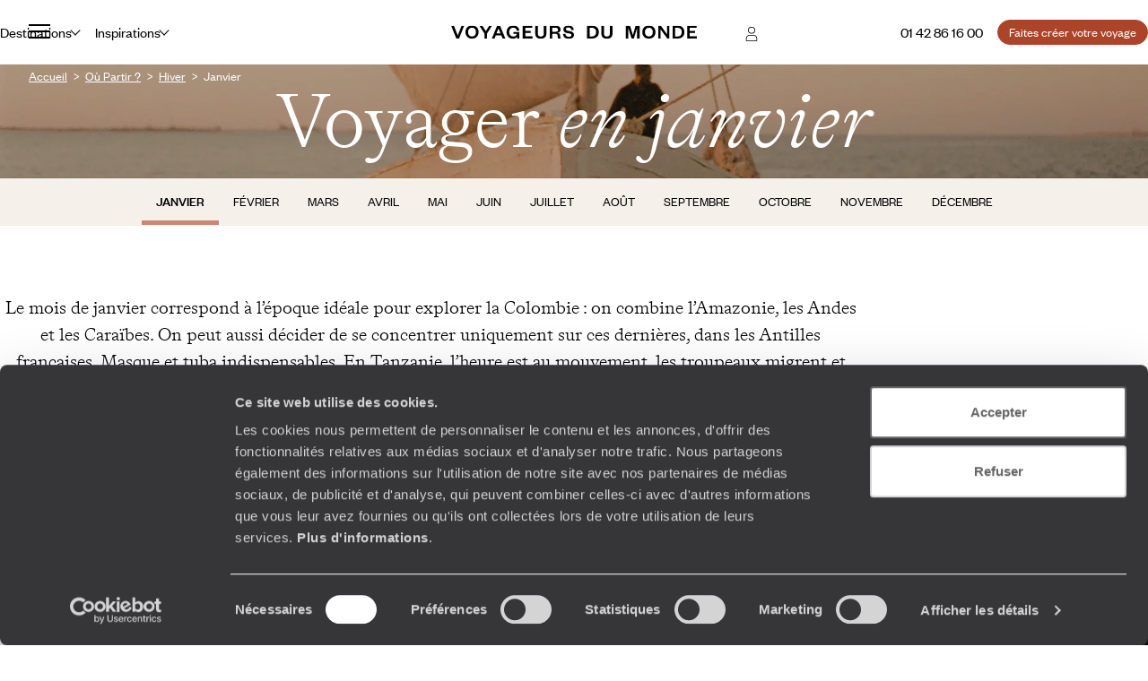

--- FILE ---
content_type: text/html; charset=utf-8
request_url: https://www.voyageursdumonde.fr/voyage-sur-mesure/voyages/saison/hiver/ou-partir-janvier
body_size: 59301
content:


<!doctype html>
<html class="no-js no-touch" lang="fr">
<head>

    <!--AB Tasty-->
    <script src="//try.abtasty.com/ba320ae89b4f91662ab249097034eb59.js" data-cookieconsent="marketing"></script>

        <!-- Cookiebot -->
        <script id="Cookiebot" src="https://consent.cookiebot.com/uc.js" data-cbid="f97b9aee-c78a-4570-a7af-bf23b879a3ab" data-blockingmode="auto" type="text/javascript"></script>
    <script async src="https://www.googletagmanager.com/gtag/js?id=UA-28473533-9"></script>
    <script data-cookieconsent="ignore">
        window.dataLayer = window.dataLayer || [];

        function gtag() { window.dataLayer.push(arguments); }
    </script>
        <script data-cookieconsent="ignore">
            gtag("consent", "default", {
                ad_personalization: "denied",
                ad_storage: "denied",
                ad_user_data: "denied",
                analytics_storage: "denied",
                functionality_storage: "denied",
                personalization_storage: "denied",
                security_storage: "granted",
                wait_for_update: 500,
            });
        </script>

        <script data-cookieconsent="ignore">
         gtag("set", "ads_data_redaction", true);
         gtag("set", "url_passthrough", false);

            gtag('js', new Date());
            gtag('config', 'UA-28473533-9');

        var cookieConsented = (CookieConsent != undefined) ? CookieConsent.consented : false;

        window.dataLayer.push({
        'event': 'CookiebotOnConsentReady',
            'Cookiebot.consent.statistics': cookieConsented,
            'Cookiebot.consent.necessary': cookieConsented
        });
        </script>
        <script data-cookieconsent="ignore">
        dataLayer.push({
            'event': 'Page.display',
            'page': 'ou-partir-janvier',
'page_chapter1':'hiver','page_chapter2':'ou-partir-janvier','page_chapter3':'',            'site_id': '278457',
            'user_id': '',
            'user_category': '',
            'site_level2': '1'
        });
    </script>

    <!-- Google Tag Manager (w,s,d,l,i stand for window,document,script,[data]layer,id) -->
    <script data-cookieconsent="ignore">
        (function (w, d, s, l, i) {
        w[l] = w[l] || []; w[l].push({
            'gtm.start':
                new Date().getTime(), event: 'gtm.js'
        }); var f = d.getElementsByTagName(s)[0],
            j = d.createElement(s), dl = l != 'dataLayer' ? '&l=' + l : ''; j.async = true; j.src =
                'https://www.googletagmanager.com/gtm.js?id=' + i + dl; f.parentNode.insertBefore(j, f);
        })(window, document, 'script', 'dataLayer', 'GTM-53253B2');
    </script>

        <!-- Facebook Application -->
        <meta property="fb:app_id" content="703677256375292" />
        <!-- Facebook Pixel -->
        <script data-cookieconsent="marketing">
            !function(f,b,e,v,n,t,s){if(f.fbq)return;n=f.fbq=function(){n.callMethod?
            n.callMethod.apply(n,arguments):n.queue.push(arguments)};if(!f._fbq)f._fbq=n;
                n.push=n;n.loaded=!0;n.version='2.0';n.queue=[];t=b.createElement(e);t.async=!0;
                t.src=v;s=b.getElementsByTagName(e)[0];s.parentNode.insertBefore(t,s)}(window,
                document,'script','https://connect.facebook.net/en_US/fbevents.js');
                fbq('init', '1712942358955648');
            fbq('track', 'PageView');
             
        </script>
        <noscript>
            <img height="1" width="1" style="display:none"
                 src="https://www.facebook.com/tr?id=1712942358955648&ev=PageView&noscript=1" />
        </noscript>


    <!-- Google Search Console-->
    <meta name="google-site-verification" content="OuDAcLeEfy1Jdn9vtSZN_JuC6OT7E5LpFa8M6hEcW4A" />



            <link rel="alternate" href="https://www.voyageursdumonde.fr/voyage-sur-mesure/voyages/saison/hiver/ou-partir-janvier" hreflang="fr-fr" />
            <link rel="alternate" href="https://www.voyageursdumonde.be/voyage-sur-mesure/voyages/saison/hiver/ou-partir-janvier" hreflang="fr-be" />
            <link rel="alternate" href="https://www.voyageursdumonde.ch/voyage-sur-mesure/voyages/saison/hiver/ou-partir-janvier" hreflang="fr-ch" />
            <link rel="alternate" href="https://www.voyageursdumonde.ca/voyage-sur-mesure/voyages/saison/hiver/ou-partir-janvier" hreflang="fr-ca" />
            <link rel="alternate" href="https://www.voyageursdumonde.ch/de/reisen/winter/januar" hreflang="de-ch" />

    <meta charset="utf-8">
    <meta name="viewport" content="width=device-width, initial-scale=1">
    <meta name="format-detection" content="telephone=no">
    <meta name="description" content="Vous ne savez pas où partir en janvier ? Découvrez nos recommandations de destinations à cette période de l’année avec Voyageurs du Monde, le spécialiste du voyage sur mesure." />
    <meta property="og:image" content=https://www.voyageursdumonde.fr/voyage-sur-mesure/img/mag/201602/voyageurs-du-monde2.jpg />
    <title>Où partir en janvier ? Meilleures destinations de voyage en janvier</title>
    <link rel="stylesheet" href="/voyage-sur-mesure/StaticCss/main.css?638695049753148999" />
    <link rel="canonical" href="https://www.voyageursdumonde.fr/voyage-sur-mesure/voyages/saison/hiver/ou-partir-janvier" />
    <link rel="icon" type="image/x-icon" href="https://www.voyageursdumonde.fr/voyage-sur-mesure/img/v2/faviconv.ico">


</head>
<body>
    <script type="application/ld+json" data-next-head="">
        [
            
        ]
    </script>
    <!-- Google Tag Manager (noscript) -->
    <noscript>
        <iframe src="https://www.googletagmanager.com/ns.html?id=GTM-53253B2"
                height="0" width="0" style="display:none;visibility:hidden"></iframe>
    </noscript>
    <!-- End Google Tag Manager (noscript) -->
    





<header class="header " id="header">
    

<div class="megamenu" id="megamenu">

    <button class="megamenu__toggle" type="button" id="megamenu-toggle">
        <span class="bar bar1"></span>
        <span class="bar bar2"></span>
        <span class="bar bar3"></span>
    </button>
    <button class="megamenu__back" type="button" id="megamenu-back">
        <svg aria-hidden="true" class="icon" style="transform: scaleX(-1);">
            <use href="/voyage-sur-mesure/img/v2/sprite.svg#right-arrow"></use>
        </svg>
        <span>Retour</span>
    </button>

    <div class="megamenu__content" id="megamenu__content">

        <div class="megamenu__column megamenu__first-column megamenu__flex-column" id="megamenu-first-column">
            <div class="megamenu__row">
                <div class="megamenu__row-inner">
                    <div class="megamenu__tablist megamenu__list--1 js-tablist-manual" role="tablist">
                        <button id="megamenu-tab-1" class="mega-link" aria-selected="false" aria-controls="megamenu-tabpanel-1" type="button" role="tab" ta>
                            <span class="mega-link__inner">
                                <span>Destinations</span>
                                <svg aria-hidden="true" class="icon mega-link__icon">
                                    <use href="/voyage-sur-mesure/img/v2/sprite.svg#right-arrow"></use>
                                </svg>
                            </span>
                        </button>
                        <button id="megamenu-tab-2" class="mega-link" aria-selected="false" aria-controls="megamenu-tabpanel-2" type="button" role="tab">
                            <span class="mega-link__inner">
                                <span>Inspirations</span>
                                <svg aria-hidden="true" class="icon mega-link__icon">
                                    <use href="/voyage-sur-mesure/img/v2/sprite.svg#right-arrow"></use>
                                </svg>
                            </span>
                        </button>
                        <button id="megamenu-tab-3" class="mega-link" aria-selected="false" aria-controls="megamenu-tabpanel-3" type="button" role="tab">
                            <span class="mega-link__inner">
                                <span>L'Esprit Voyageurs</span>
                                <svg aria-hidden="true" class="icon mega-link__icon">
                                    <use href="/voyage-sur-mesure/img/v2/sprite.svg#right-arrow"></use>
                                </svg>
                            </span>
                        </button>
                        <button id="megamenu-tab-4" class="mega-link" aria-selected="false" aria-controls="megamenu-tabpanel-4" type="button" role="tab">
                            <span class="mega-link__inner">
                                <span>Autour du voyage</span>
                                <svg aria-hidden="true" class="icon mega-link__icon">
                                    <use href="/voyage-sur-mesure/img/v2/sprite.svg#right-arrow"></use>
                                </svg>
                            </span>
                        </button>
                            <a href="/voyage-sur-mesure/divers/librairie" class="mega-link not-underlined">
                                <span>Librairie Voyageurs</span>
                            </a>
                        <button id="megamenu-tab-5" class="mega-link" aria-selected="false" aria-controls="megamenu-tabpanel-5" type="button" role="tab">
                            <span class="mega-link__inner">
                                <span>
                                    <svg aria-hidden="true" class="logo-icon">
                                        <use href="/voyage-sur-mesure/img/v2/logo.svg#logo-icon"></use>
                                    </svg>
                                    <span>À propos de Voyageurs</span>
                                </span>
                                <svg aria-hidden="true" class="icon mega-link__icon">
                                    <use href="/voyage-sur-mesure/img/v2/sprite.svg#right-arrow"></use>
                                </svg>
                            </span>
                        </button>
                        <a class="btn btn-sm btn-primary mt-1 md-max" href="/voyage-sur-mesure/demandedevis/demandedevisopti1">
                            <span>
                                Faites créer votre voyage
                            </span>
                        </a>
                    </div>
                </div>
            </div>
            <div class="megamenu__row">
                <div class="megamenu__infos">
                    <ul class="megamenu__list megamenu__list--2">
                            <li>
                                <a href="/voyage-sur-mesure/espace-client/information/demandesencours" class="mega-link not-underlined link-icon">
                                    <svg aria-hidden="true" class="icon">
                                        <use href="/voyage-sur-mesure/img/v2/sprite.svg#account"></use>
                                    </svg>
                                    Espace client
                                </a>
                            </li>
                        <li>
                            <a href="/voyage-sur-mesure/agence-de-voyages/coordonnees" class="mega-link not-underlined link-icon">
                                <svg aria-hidden="true" class="icon">
                                    <use href="/voyage-sur-mesure/img/v2/sprite.svg#pin"></use>
                                </svg>
                                Où nous trouver ?
                            </a>
                        </li>
                        <li>
                            <a href="/voyage-sur-mesure/newsletter" class="mega-link not-underlined">
                                Notre newsletter
                            </a>
                        </li>
                    </ul>
                </div>
            </div>
        </div>
        <div class="megamenu__column megamenu__second-column" id="megamenu-second-column">
            <div id="megamenu-tabpanel-1" role="tabpanel" aria-labelledby="megamenu-tab-1">
                <div class="megamenu__row-inner">
                    <div class="js-tablist-manual" role="tablist">
                        <button id="megamenu-tab-1-1" class="mega-link" aria-selected="false" aria-controls="megamenu-tabpanel-1-1" type="button" role="tab">
                            <span rel="L3ZveWFnZS1zdXItbWVzdXJlL3JlY2hlcmNoZS1jb250aW5lbnQvdm95YWdlLWV1cm9wZQ" class="obf2 link mega-link__inner not-underlined">
                                <span>Europe</span>
                                <svg aria-hidden="true" class="icon mega-link__icon">
                                    <use href="/voyage-sur-mesure/img/v2/sprite.svg#right-arrow"></use>
                                </svg>
                            </span>
                        </button>
                        <button id="megamenu-tab-1-2" class="mega-link" aria-selected="false" aria-controls="megamenu-tabpanel-1-2" type="button" role="tab">
                            <span class="mega-link__inner">
                                <span>Amériques</span>
                                <svg aria-hidden="true" class="icon mega-link__icon">
                                    <use href="/voyage-sur-mesure/img/v2/sprite.svg#right-arrow"></use>
                                </svg>
                            </span>
                        </button>
                        <button id="megamenu-tab-1-3" class="mega-link" aria-selected="false" aria-controls="megamenu-tabpanel-1-3" type="button" role="tab">
                            <span rel="L3ZveWFnZS1zdXItbWVzdXJlL3JlY2hlcmNoZS1jb250aW5lbnQvdm95YWdlLWFmcmlxdWU" class="obf2 link mega-link__inner not-underlined">
                                <span>Afrique</span>
                                <svg aria-hidden="true" class="icon mega-link__icon">
                                    <use href="/voyage-sur-mesure/img/v2/sprite.svg#right-arrow"></use>
                                </svg>
                            </span>
                        </button>
                        <button id="megamenu-tab-1-4" class="mega-link" aria-selected="false" aria-controls="megamenu-tabpanel-1-4" type="button" role="tab">
                            <span rel="L3ZveWFnZS1zdXItbWVzdXJlL3JlY2hlcmNoZS1jb250aW5lbnQvdm95YWdlLWFzaWU" class="obf2 link mega-link__inner not-underlined">
                                <span>Asie</span>
                                <svg aria-hidden="true" class="icon mega-link__icon">
                                    <use href="/voyage-sur-mesure/img/v2/sprite.svg#right-arrow"></use>
                                </svg>
                            </span>
                        </button>
                        <button id="megamenu-tab-1-5" class="mega-link" aria-selected="false" aria-controls="megamenu-tabpanel-1-5" type="button" role="tab">
                            <span rel="L3ZveWFnZS1zdXItbWVzdXJlL3JlY2hlcmNoZS1jb250aW5lbnQvdm95YWdlLWFzaWUtY2VudHJhbGU" class="obf2 link mega-link__inner not-underlined">
                                <span>Asie centrale</span>
                                <svg aria-hidden="true" class="icon mega-link__icon">
                                    <use href="/voyage-sur-mesure/img/v2/sprite.svg#right-arrow"></use>
                                </svg>
                            </span>
                        </button>
                        <button id="megamenu-tab-1-6" class="mega-link" aria-selected="false" aria-controls="megamenu-tabpanel-1-6" type="button" role="tab">
                            <span rel="L3ZveWFnZS1zdXItbWVzdXJlL3JlY2hlcmNoZS1jb250aW5lbnQvdm95YWdlLWluZGUtZXQtaGltYWxheWFz" class="obf2 link mega-link__inner not-underlined">
                                <span>Inde et Himalaya</span>
                                <svg aria-hidden="true" class="icon mega-link__icon">
                                    <use href="/voyage-sur-mesure/img/v2/sprite.svg#right-arrow"></use>
                                </svg>
                            </span>
                        </button>
                        <button id="megamenu-tab-1-7" class="mega-link" aria-selected="false" aria-controls="megamenu-tabpanel-1-7" type="button" role="tab">
                            <span class="mega-link__inner">
                                <span>Les Îles</span>
                                <svg aria-hidden="true" class="icon mega-link__icon">
                                    <use href="/voyage-sur-mesure/img/v2/sprite.svg#right-arrow"></use>
                                </svg>
                            </span>
                        </button>
                        <button id="megamenu-tab-1-8" class="mega-link" aria-selected="false" aria-controls="megamenu-tabpanel-1-8" type="button" role="tab">
                            <span rel="L3ZveWFnZS1zdXItbWVzdXJlL3JlY2hlcmNoZS1jb250aW5lbnQvdm95YWdlLWFmcmlxdWUtZHUtbm9yZC1ldC1wcm9jaGUtb3JpZW50" class="obf2 link mega-link__inner not-underlined">
                                <span>Afrique du Nord et Proche-Orient</span>
                                <svg aria-hidden="true" class="icon mega-link__icon">
                                    <use href="/voyage-sur-mesure/img/v2/sprite.svg#right-arrow"></use>
                                </svg>
                            </span>
                        </button>
                        <button id="megamenu-tab-1-9" class="mega-link" aria-selected="false" aria-controls="megamenu-tabpanel-1-9" type="button" role="tab">
                            <span rel="L3ZveWFnZS1zdXItbWVzdXJlL3JlY2hlcmNoZS1jb250aW5lbnQvdm95YWdlLW9jZWFuaWU" class="obf2 link mega-link__inner not-underlined">
                                <span>Australie et Océanie</span>
                                <svg aria-hidden="true" class="icon mega-link__icon">
                                    <use href="/voyage-sur-mesure/img/v2/sprite.svg#right-arrow"></use>
                                </svg>
                            </span>
                        </button>
                        <button rel="L3ZveWFnZS1zdXItbWVzdXJlL3JlY2hlcmNoZS12b3lhZ2UtdGFnL3ZveWFnZS10ZXJyZXMtcG9sYWlyZXM" class="obf link mega-link not-underlined">Terres polaires</button>
                        <button rel="L3ZveWFnZS1zdXItbWVzdXJlL2lkZWVzLXZveWFnZS92b3lhZ2UtdG91ci1kdS1tb25kZS8xNzk" class="obf link mega-link not-underlined">Tour du monde</button>
                    </div>
                </div>
            </div>
            <div id="megamenu-tabpanel-2" role="tabpanel" aria-labelledby="megamenu-tab-2">
                <div class="megamenu__row-inner">
                    <div class="js-tablist-manual" role="tablist">
                        <button id="megamenu-tab-2-1" class="mega-link" aria-selected="false" aria-controls="megamenu-tabpanel-2-1" type="button" role="tab">
                            <span class="mega-link__inner">
                                <span>Le monde selon vos envies</span>
                                <svg aria-hidden="true" class="icon mega-link__icon">
                                    <use href="/voyage-sur-mesure/img/v2/sprite.svg#right-arrow"></use>
                                </svg>
                            </span>
                        </button>
                        <button rel="L3ZveWFnZS1zdXItbWVzdXJlL29ucGFydG91L2hvbWU" class="obf link mega-link not-underlined">On part où ?</button>
                        <a class="mega-link not-underlined" href="/voyage-sur-mesure/voyages/saison">
                            <span>On part quand ?</span>
                        </a>
                            <a class="mega-link not-underlined" href="/voyage-sur-mesure/liste-cadeau-mariage/liste-cadeau-mariage">
                                <span>Listes de mariages / cadeaux</span>
                            </a>
                    </div>
                </div>
            </div>
            <div id="megamenu-tabpanel-3" role="tabpanel" aria-labelledby="megamenu-tab-3">
                <div class="megamenu__row-inner">
                    <ul class="mb4">
                        <li>
                            <a href="/voyage-sur-mesure/esprit-voyageurs/qui-sommes-nous/notre-vision-du-voyage-sur-mesure" class="mega-link not-underlined">Notre vision du sur-mesure</a>
                        </li>
                        <li>
                            <a href="/voyage-sur-mesure/esprit-voyageurs/qui-sommes-nous/notre-valeur-ajoutee" class="mega-link not-underlined">Nos services pour vous faciliter le voyage</a>
                        </li>
                        <li>
                            <a href="/voyage-sur-mesure/esprit-voyageurs/qui-sommes-nous/nos-equipes" class="mega-link not-underlined">Nos spécialistes par pays et par régions</a>
                        </li>
                        <li>
                            <a href="/voyage-sur-mesure/esprit-voyageurs/qui-sommes-nous/carbone-absorbe" class="mega-link not-underlined">Notre engagement écologique</a>
                        </li>
                    </ul>
                </div>
            </div>
            <div id="megamenu-tabpanel-4" role="tabpanel" aria-labelledby="megamenu-tab-4">
                <div class="megamenu__row-inner">
                    <ul class="mb4">
                            <li>
                                <a href="/voyage-sur-mesure/demande-brochure" class="mega-link not-underlined">Éditions par pays : vous inspirer</a>
                            </li>
                        <li>
                            <a href="/voyage-sur-mesure/voyages/guide-voyage" class="mega-link not-underlined">Guides destinations : préparer votre voyage</a>
                        </li>
                            <li>
                                <a href="/voyage-sur-mesure/demande-brochure/journal-voyageurs" class="mega-link not-underlined">Journal Voyageurs : notre magazine</a>
                            </li>
                        <li>
                            <a href="/voyage-sur-mesure/magazine-voyage" class="mega-link not-underlined">Mag Web, le blog Voyageurs</a>
                        </li>
                        <li>
                            <a href="/voyage-sur-mesure/esprit-voyageurs/les-sens-du-monde" class="mega-link not-underlined">Podcast de J.F Rial : les sens du Monde</a>
                        </li>
                            <li>
                                <a href="/voyage-sur-mesure/demande-brochure/la-fabuleuse-histoire-du-steam-ship-sudan" class="mega-link not-underlined">Steam Ship Sudan, croisière sur le Nil : le livre</a>
                            </li>
                    </ul>
                </div>
            </div>
            <div id="megamenu-tabpanel-5" role="tabpanel" aria-labelledby="megamenu-tab-5">
                <div class="megamenu__row-inner">
                    <ul class="mb4">
                        <li>
                            <a href="/voyage-sur-mesure/esprit-voyageurs/qui-sommes-nous/voyage-sur-mesure" class="mega-link not-underlined">Qui sommes-nous ?</a>
                        </li>
                        <li>
                            <a href="/voyage-sur-mesure/esprit-voyageurs/qui-sommes-nous/jean-francois-rial" class="mega-link not-underlined">L’interview de Jean-François Rial, pdg de Voyageurs du Monde</a>
                        </li>
                        <li>
                            <a href="/voyage-sur-mesure/institutionnel/recrutement" class="mega-link not-underlined">Carrières : rejoignez-nous !</a>
                        </li>
                    </ul>
                </div>
            </div>
        </div>
        <div class="megamenu__column megamenu__third-column" id="megamenu-third-column">
            <div id="megamenu-tabpanel-1-1" role="tabpanel" aria-labelledby="megamenu-tab-1-1" class="double-width">
                <div class="megamenu__row-inner">
                    <ul class="megamenu__list-columns mb4">
                        <li>
                            <button rel="L3ZveWFnZS1zdXItbWVzdXJlL3JlY2hlcmNoZS12b3lhZ2Uvdm95YWdlLWFsYmFuaWU" class="obf link not-underlined">Albanie</button>
                        </li>
                        <li>
                            <button rel="L3ZveWFnZS1zdXItbWVzdXJlL3JlY2hlcmNoZS12b3lhZ2Uvdm95YWdlLWFsbGVtYWduZQ" class="obf link not-underlined">Allemagne</button>
                        </li>
                        <li>
                            <button rel="L3ZveWFnZS1zdXItbWVzdXJlL3JlY2hlcmNoZS12b3lhZ2Uvdm95YWdlLWFuZ2xldGVycmUvZ3JhbmRlLWJyZXRhZ25l" class="obf link not-underlined">Angleterre</button>
                        </li>
                        <li>
                            <button rel="L3ZveWFnZS1zdXItbWVzdXJlL3JlY2hlcmNoZS12b3lhZ2Uvdm95YWdlLWF1dHJpY2hl" class="obf link not-underlined">Autriche</button>
                        </li>
                        <li>
                            <button rel="L3ZveWFnZS1zdXItbWVzdXJlL3JlY2hlcmNoZS12b3lhZ2UtdGFnL3ZveWFnZS1hZHJpYXRpcXVlLWV0LWJhbGthbnM" class="obf link not-underlined">Balkans</button>
                        </li>
                        <li>
                            <button rel="L3ZveWFnZS1zdXItbWVzdXJlL3JlY2hlcmNoZS12b3lhZ2Uvdm95YWdlLWJlbGdpcXVl" class="obf link not-underlined">Belgique</button>
                        </li>
                        <li>
                            <button rel="L3ZveWFnZS1zdXItbWVzdXJlL3JlY2hlcmNoZS12b3lhZ2Uvdm95YWdlLWJvc25pZS1oZXJ6ZWdvdmluZQ" class="obf link not-underlined">Bosnie-Herzégovine</button>
                        </li>
                        <li>
                            <button rel="L3ZveWFnZS1zdXItbWVzdXJlL3JlY2hlcmNoZS12b3lhZ2Uvdm95YWdlLWJ1bGdhcmll" class="obf link not-underlined">Bulgarie</button>
                        </li>
                        <li>
                            <button rel="L3ZveWFnZS1zdXItbWVzdXJlL3JlY2hlcmNoZS12b3lhZ2Uvdm95YWdlLWNoeXByZQ==" class="obf link not-underlined">Chypre</button>
                        </li>
                        <li>
                            <button rel="L3ZveWFnZS1zdXItbWVzdXJlL3JlY2hlcmNoZS12b3lhZ2Uvdm95YWdlLWNyb2F0aWU" class="obf link not-underlined">Croatie</button>
                        </li>
                        <li>
                            <button rel="L3ZveWFnZS1zdXItbWVzdXJlL3JlY2hlcmNoZS12b3lhZ2Uvdm95YWdlLWRhbmVtYXJr" class="obf link not-underlined">Danemark</button>
                        </li>
                        <li>
                            <button rel="L3ZveWFnZS1zdXItbWVzdXJlL3JlY2hlcmNoZS12b3lhZ2Uvdm95YWdlLWVjb3NzZS9ncmFuZGUtYnJldGFnbmU" class="obf link not-underlined">Écosse</button>
                        </li>
                        <li>
                            <button rel="L3ZveWFnZS1zdXItbWVzdXJlL3JlY2hlcmNoZS12b3lhZ2Uvdm95YWdlLWVzcGFnbmU" class="obf link not-underlined">Espagne</button>
                        </li>
                        <li>
                            <button rel="L3ZveWFnZS1zdXItbWVzdXJlL3JlY2hlcmNoZS12b3lhZ2Uvdm95YWdlLWZpbmxhbmRl" class="obf link not-underlined">Finlande</button>
                        </li>
                        <li>
                            <button rel="L3ZveWFnZS1zdXItbWVzdXJlL3JlY2hlcmNoZS12b3lhZ2Uvdm95YWdlLWZyYW5jZQ" class="obf link not-underlined">France</button>
                        </li>
                        <li>
                            <button rel="L3ZveWFnZS1zdXItbWVzdXJlL3JlY2hlcmNoZS12b3lhZ2Uvdm95YWdlLWdyZWNl" class="obf link not-underlined">Grèce</button>
                        </li>
                        <li>
                            <button rel="L3ZveWFnZS1zdXItbWVzdXJlL3JlY2hlcmNoZS12b3lhZ2Uvdm95YWdlLWdyb2VubGFuZA" class="obf link not-underlined">Groenland</button>
                        </li>
                        <li>
                            <button rel="L3ZveWFnZS1zdXItbWVzdXJlL3JlY2hlcmNoZS12b3lhZ2Uvdm95YWdlLWhvbmdyaWU" class="obf link not-underlined">Hongrie</button>
                        </li>
                        <li>
                            <button rel="L3ZveWFnZS1zdXItbWVzdXJlL3JlY2hlcmNoZS12b3lhZ2Uvdm95YWdlLWlsZXMtZmVyb2U" class="obf link not-underlined">Îles Féroé</button>
                        </li>
                        <li>
                            <button rel="L3ZveWFnZS1zdXItbWVzdXJlL3JlY2hlcmNoZS12b3lhZ2Uvdm95YWdlLWlybGFuZGU" class="obf link not-underlined">Irlande</button>
                        </li>
                        <li>
                            <button rel="L3ZveWFnZS1zdXItbWVzdXJlL3JlY2hlcmNoZS12b3lhZ2Uvdm95YWdlLWlzbGFuZGU" class="obf link not-underlined">Islande</button>
                        </li>
                        <li>
                            <button rel="L3ZveWFnZS1zdXItbWVzdXJlL3JlY2hlcmNoZS12b3lhZ2Uvdm95YWdlLWl0YWxpZQ" class="obf link not-underlined">Italie</button>
                        </li>
                        <li>
                            <button rel="L3ZveWFnZS1zdXItbWVzdXJlL3JlY2hlcmNoZS12b3lhZ2UtdGFnL3ZveWFnZS1sYXBvbmll" class="obf link not-underlined">Laponie</button>
                        </li>
                        <li>
                            <button rel="L3ZveWFnZS1zdXItbWVzdXJlL3JlY2hlcmNoZS12b3lhZ2Uvdm95YWdlLW1hY2Vkb2luZQ" class="obf link not-underlined">Macédoine</button>
                        </li>
                        <li>
                            <button rel="L3ZveWFnZS1zdXItbWVzdXJlL3JlY2hlcmNoZS12b3lhZ2Uvdm95YWdlLW1vbnRlbmVncm8" class="obf link not-underlined">Monténégro</button>
                        </li>
                        <li>
                            <button rel="L3ZveWFnZS1zdXItbWVzdXJlL3JlY2hlcmNoZS12b3lhZ2Uvdm95YWdlLW5vcnZlZ2U" class="obf link not-underlined">Norvège</button>
                        </li>
                        <li>
                            <button rel="L3ZveWFnZS1zdXItbWVzdXJlL3JlY2hlcmNoZS12b3lhZ2UtdGFnL3ZveWFnZS1wYXlzLWJhbHRlcw" class="obf link not-underlined">Pays baltes</button>
                        </li>
                        <li>
                            <button rel="L3ZveWFnZS1zdXItbWVzdXJlL3JlY2hlcmNoZS12b3lhZ2Uvdm95YWdlLXBheXMtYmFz" class="obf link not-underlined">Pays-Bas</button>
                        </li>
                        <li>
                            <button rel="L3ZveWFnZS1zdXItbWVzdXJlL3JlY2hlcmNoZS12b3lhZ2Uvdm95YWdlLXBheXMtZGUtZ2FsbGVzL2dyYW5kZS1icmV0YWduZQ" class="obf link not-underlined">Pays de Galles</button>
                        </li>
                        <li>
                            <button rel="L3ZveWFnZS1zdXItbWVzdXJlL3JlY2hlcmNoZS12b3lhZ2Uvdm95YWdlLXBvbG9nbmU" class="obf link not-underlined">Pologne</button>
                        </li>
                        <li>
                            <button rel="L3ZveWFnZS1zdXItbWVzdXJlL3JlY2hlcmNoZS12b3lhZ2Uvdm95YWdlLXBvcnR1Z2Fs" class="obf link not-underlined">Portugal</button>
                        </li>
                        <li>
                            <button rel="L3ZveWFnZS1zdXItbWVzdXJlL3JlY2hlcmNoZS12b3lhZ2Uvdm95YWdlLXJlcHVibGlxdWUtdGNoZXF1ZQ" class="obf link not-underlined">République Tchèque</button>
                        </li>
                        <li>
                            <button rel="L3ZveWFnZS1zdXItbWVzdXJlL3JlY2hlcmNoZS12b3lhZ2Uvdm95YWdlLXJvdW1hbmll" class="obf link not-underlined">Roumanie</button>
                        </li>
                        <li>
                            <button rel="L3ZveWFnZS1zdXItbWVzdXJlL3JlY2hlcmNoZS12b3lhZ2Uvdm95YWdlLXJ1c3NpZQ" class="obf link not-underlined">Russie</button>
                        </li>
                        <li>
                            <button rel="L3ZveWFnZS1zdXItbWVzdXJlL3JlY2hlcmNoZS12b3lhZ2Uvdm95YWdlLXNlcmJpZQ" class="obf link not-underlined">Serbie</button>
                        </li>
                        <li>
                            <button rel="L3ZveWFnZS1zdXItbWVzdXJlL3JlY2hlcmNoZS12b3lhZ2Uvdm95YWdlLXNsb3ZhcXVpZQ" class="obf link not-underlined">Slovaquie</button>
                        </li>
                        <li>
                            <button rel="L3ZveWFnZS1zdXItbWVzdXJlL3JlY2hlcmNoZS12b3lhZ2Uvdm95YWdlLXNsb3Zlbmll" class="obf link not-underlined">Slovénie</button>
                        </li>
                        <li>
                            <button rel="L3ZveWFnZS1zdXItbWVzdXJlL3JlY2hlcmNoZS12b3lhZ2Uvdm95YWdlLXN1ZWRl" class="obf link not-underlined">Suède</button>
                        </li>
                        <li>
                            <button rel="L3ZveWFnZS1zdXItbWVzdXJlL3JlY2hlcmNoZS12b3lhZ2Uvdm95YWdlLXN1aXNzZQ" class="obf link not-underlined">Suisse</button>
                        </li>
                        <li>
                            <button rel="L3ZveWFnZS1zdXItbWVzdXJlL3JlY2hlcmNoZS12b3lhZ2Uvdm95YWdlLXVrcmFpbmU" class="obf link not-underlined">Ukraine</button>
                        </li>
                        <li class="touch-only">
                            <button rel="L3ZveWFnZS1zdXItbWVzdXJlL3JlY2hlcmNoZS1jb250aW5lbnQvdm95YWdlLWV1cm9wZQ" class="obf link not-underlined">Voir tout</button>
                        </li>
                    </ul>
                    <div class="megamenu__brochures flex-1 md-min" >
                        <div class="mb-1">
                            Éditions Europe
                        </div>
                        <ul class="megamenu__brochures-list grid w-full">
                            <li>
                                <img src="/voyage-sur-mesure/img/v2/brochure/espagne.jpg" loading="lazy" alt="">
                                <button rel="L3ZveWFnZS1zdXItbWVzdXJlL2RlbWFuZGUtYnJvY2h1cmU" class="obf link not-underlined extended-link">Espagne</button>
                            </li>
                            <li>
                                <img src="/voyage-sur-mesure/img/v2/brochure/europe-centrale.jpg" loading="lazy" alt="">
                                <button rel="L3ZveWFnZS1zdXItbWVzdXJlL2RlbWFuZGUtYnJvY2h1cmU" class="obf link not-underlined extended-link">Europe centrale & Balkans</button>
                            </li>
                            <li>
                                <img src="/voyage-sur-mesure/img/v2/brochure/europe-du-nord.jpg" loading="lazy" alt="">
                                <button rel="L3ZveWFnZS1zdXItbWVzdXJlL2RlbWFuZGUtYnJvY2h1cmU" class="obf link not-underlined extended-link">Europe du Nord</button>
                            </li>
                            <li>
                                <img src="/voyage-sur-mesure/img/v2/brochure/france.jpg" loading="lazy" alt="">
                                <button rel="L3ZveWFnZS1zdXItbWVzdXJlL2RlbWFuZGUtYnJvY2h1cmU" class="obf link not-underlined extended-link">France</button>
                            </li>
                            <li>
                                <img src="/voyage-sur-mesure/img/v2/brochure/grande-bretagne-irlande.jpg" loading="lazy" alt="">
                                <button rel="L3ZveWFnZS1zdXItbWVzdXJlL2RlbWFuZGUtYnJvY2h1cmU" class="obf link not-underlined extended-link">Grande Bretagne & Irlande</button>
                            </li>
                            <li>
                                <img src="/voyage-sur-mesure/img/v2/brochure/grece.jpg" loading="lazy" alt="">
                                <button rel="L3ZveWFnZS1zdXItbWVzdXJlL2RlbWFuZGUtYnJvY2h1cmU" class="obf link not-underlined extended-link">Grèce</button>
                            </li>
                            <li>
                                <img src="/voyage-sur-mesure/img/v2/brochure/italie.jpg" loading="lazy" alt="">
                                <button rel="L3ZveWFnZS1zdXItbWVzdXJlL2RlbWFuZGUtYnJvY2h1cmU" class="obf link not-underlined extended-link">Italie</button>
                            </li>
                            <li>
                                <img src="/voyage-sur-mesure/img/v2/brochure/portugal.jpg" loading="lazy" alt="">
                                <button rel="L3ZveWFnZS1zdXItbWVzdXJlL2RlbWFuZGUtYnJvY2h1cmU" class="obf link not-underlined extended-link">Portugal</button>
                            </li>
                        </ul>
                    </div>
                </div>
            </div>
            <div id="megamenu-tabpanel-1-2" role="tabpanel" aria-labelledby="megamenu-tab-1-2" class="double-width">
                <div class="megamenu__row-inner">
                    <ul class="megamenu__list-columns mb4">
                        <li>
                            <button rel="L3ZveWFnZS1zdXItbWVzdXJlL3JlY2hlcmNoZS12b3lhZ2Uvdm95YWdlLWFyZ2VudGluZQ" class="obf link not-underlined">Argentine</button>
                        </li>
                        <li>
                            <button rel="L3ZveWFnZS1zdXItbWVzdXJlL3JlY2hlcmNoZS12b3lhZ2Uvdm95YWdlLWJlbGl6ZQ" class="obf link not-underlined">Belize</button>
                        </li>
                        <li>
                            <button rel="L3ZveWFnZS1zdXItbWVzdXJlL3JlY2hlcmNoZS12b3lhZ2Uvdm95YWdlLWJvbGl2aWU" class="obf link not-underlined">Bolivie</button>
                        </li>
                        <li>
                            <button rel="L3ZveWFnZS1zdXItbWVzdXJlL3JlY2hlcmNoZS12b3lhZ2Uvdm95YWdlLWJyZXNpbA" class="obf link not-underlined">Brésil</button>
                        </li>
                        <li>
                            <button rel="L3ZveWFnZS1zdXItbWVzdXJlL3JlY2hlcmNoZS12b3lhZ2Uvdm95YWdlLWNhbmFkYQ" class="obf link not-underlined">Canada</button>
                        </li>
                        <li>
                            <button rel="L3ZveWFnZS1zdXItbWVzdXJlL3JlY2hlcmNoZS12b3lhZ2Uvdm95YWdlLWNoaWxp" class="obf link not-underlined">Chili</button>
                        </li>
                        <li>
                            <button rel="L3ZveWFnZS1zdXItbWVzdXJlL3JlY2hlcmNoZS12b3lhZ2Uvdm95YWdlLWNvbG9tYmll" class="obf link not-underlined">Colombie</button>
                        </li>
                        <li>
                            <button rel="L3ZveWFnZS1zdXItbWVzdXJlL3JlY2hlcmNoZS12b3lhZ2Uvdm95YWdlLWNvc3RhLXJpY2E" class="obf link not-underlined">Costa Rica</button>
                        </li>
                        <li>
                            <button rel="L3ZveWFnZS1zdXItbWVzdXJlL3JlY2hlcmNoZS12b3lhZ2Uvdm95YWdlLWN1YmE" class="obf link not-underlined">Cuba</button>
                        </li>
                        <li>
                            <button rel="L3ZveWFnZS1zdXItbWVzdXJlL3JlY2hlcmNoZS12b3lhZ2Uvdm95YWdlLWVxdWF0ZXVy" class="obf link not-underlined">Équateur</button>
                        </li>
                        <li>
                            <button rel="L3ZveWFnZS1zdXItbWVzdXJlL3JlY2hlcmNoZS12b3lhZ2Uvdm95YWdlLWV0YXRzLXVuaXM" class="obf link not-underlined">États-Unis</button>
                        </li>
                        <li>
                            <button rel="L3ZveWFnZS1zdXItbWVzdXJlL3JlY2hlcmNoZS12b3lhZ2Uvdm95YWdlLWd1YXRlbWFsYQ" class="obf link not-underlined">Guatemala</button>
                        </li>
                        <li>
                            <button rel="L3ZveWFnZS1zdXItbWVzdXJlL3JlY2hlcmNoZS12b3lhZ2Uvdm95YWdlLWhvbmR1cmFz" class="obf link not-underlined">Honduras</button>
                        </li>
                        <li>
                            <button rel="L3ZveWFnZS1zdXItbWVzdXJlL3JlY2hlcmNoZS12b3lhZ2Uvdm95YWdlLW1leGlxdWU" class="obf link not-underlined">Mexique</button>
                        </li>
                        <li>
                            <button rel="L3ZveWFnZS1zdXItbWVzdXJlL3JlY2hlcmNoZS12b3lhZ2Uvdm95YWdlLW5pY2FyYWd1YQ" class="obf link not-underlined">Nicaragua</button>
                        </li>
                        <li>
                            <button rel="L3ZveWFnZS1zdXItbWVzdXJlL3JlY2hlcmNoZS12b3lhZ2Uvdm95YWdlLXBhbmFtYQ" class="obf link not-underlined">Panama</button>
                        </li>
                        <li>
                            <button rel="L3ZveWFnZS1zdXItbWVzdXJlL3JlY2hlcmNoZS12b3lhZ2Uvdm95YWdlLXBlcm91" class="obf link not-underlined">Pérou</button>
                        </li>
                        <li>
                            <button rel="L3ZveWFnZS1zdXItbWVzdXJlL3JlY2hlcmNoZS12b3lhZ2Uvdm95YWdlLXVydWd1YXk" class="obf link not-underlined">Uruguay</button>
                        </li>
                        <li>
                            <button rel="L3ZveWFnZS1zdXItbWVzdXJlL3JlY2hlcmNoZS12b3lhZ2Uvdm95YWdlLWV0YXRzLXVuaXM" class="obf link not-underlined">USA</button>
                        </li>
                        <li>
                            <button rel="L3ZveWFnZS1zdXItbWVzdXJlL3JlY2hlcmNoZS12b3lhZ2Uvdm95YWdlLXZlbmV6dWVsYQ" class="obf link not-underlined">Vénézuela</button>
                        </li>
                    </ul>
                    <div class="megamenu__brochures flex-1 md-min" >
                        <div class="mb-1">
                            Éditions Amériques
                        </div>
                        <ul class="megamenu__brochures-list grid w-full">
                            <li>
                                <img src="/voyage-sur-mesure/img/v2/brochure/etats-unis.jpg" loading="lazy" alt="">
                                <button rel="L3ZveWFnZS1zdXItbWVzdXJlL2RlbWFuZGUtYnJvY2h1cmU" class="obf link not-underlined extended-link">États-Unis</button>
                            </li>
                            <li>
                                <img src="/voyage-sur-mesure/img/v2/brochure/canada.jpg" loading="lazy" alt="">
                                <button rel="L3ZveWFnZS1zdXItbWVzdXJlL2RlbWFuZGUtYnJvY2h1cmU" class="obf link not-underlined extended-link">Canada</button>
                            </li>
                            <li>
                                <img src="/voyage-sur-mesure/img/v2/brochure/amerique-du-sud.jpg" loading="lazy" alt="">
                                <button rel="L3ZveWFnZS1zdXItbWVzdXJlL2RlbWFuZGUtYnJvY2h1cmU" class="obf link not-underlined extended-link">Amérique du Sud</button>
                            </li>
                            <li>
                                <img src="/voyage-sur-mesure/img/v2/brochure/mexique-amerique-centrale.jpg" loading="lazy" alt="">
                                <button rel="L3ZveWFnZS1zdXItbWVzdXJlL2RlbWFuZGUtYnJvY2h1cmU" class="obf link not-underlined extended-link">Amérique centrale & Mexique</button>
                            </li>
                        </ul>
                    </div>
                </div>
            </div>
            <div id="megamenu-tabpanel-1-3" role="tabpanel" aria-labelledby="megamenu-tab-1-3" class="double-width">
                <div class="megamenu__row-inner">
                    <ul class="megamenu__list-columns mb4">
                        <li>
                            <button rel="L3ZveWFnZS1zdXItbWVzdXJlL3JlY2hlcmNoZS12b3lhZ2Uvdm95YWdlLWFmcmlxdWUtZHUtc3Vk" class="obf link not-underlined">Afrique du Sud</button>
                        </li>
                        <li>
                            <button rel="L3ZveWFnZS1zdXItbWVzdXJlL3JlY2hlcmNoZS12b3lhZ2Uvdm95YWdlLWJvdHN3YW5h" class="obf link not-underlined">Botswana</button>
                        </li>
                        <li>
                            <button rel="L3ZveWFnZS1zdXItbWVzdXJlL3JlY2hlcmNoZS12b3lhZ2Uvdm95YWdlLWNhcC12ZXJ0" class="obf link not-underlined">Cap-Vert</button>
                        </li>
                        <li>
                            <button rel="L3ZveWFnZS1zdXItbWVzdXJlL3JlY2hlcmNoZS12b3lhZ2Uvdm95YWdlLWV0aGlvcGll" class="obf link not-underlined">Éthiopie</button>
                        </li>
                        <li>
                            <button rel="L3ZveWFnZS1zdXItbWVzdXJlL3JlY2hlcmNoZS12b3lhZ2Uvdm95YWdlLWdhYm9u" class="obf link not-underlined">Gabon</button>
                        </li>
                        <li>
                            <button rel="L3ZveWFnZS1zdXItbWVzdXJlL3JlY2hlcmNoZS12b3lhZ2Uvdm95YWdlLWtlbnlh" class="obf link not-underlined">Kenya</button>
                        </li>
                        <li>
                            <button rel="L3ZveWFnZS1zdXItbWVzdXJlL3JlY2hlcmNoZS12b3lhZ2Uvdm95YWdlLW1hZGFnYXNjYXI" class="obf link not-underlined">Madagascar</button>
                        </li>
                        <li>
                            <button rel="L3ZveWFnZS1zdXItbWVzdXJlL3JlY2hlcmNoZS12b3lhZ2Uvdm95YWdlLW1hbGF3aQ" class="obf link not-underlined">Malawi</button>
                        </li>
                        <li>
                            <button rel="L3ZveWFnZS1zdXItbWVzdXJlL3JlY2hlcmNoZS12b3lhZ2Uvdm95YWdlLW1vemFtYmlxdWU" class="obf link not-underlined">Mozambique</button>
                        </li>
                        <li>
                            <button rel="L3ZveWFnZS1zdXItbWVzdXJlL3JlY2hlcmNoZS12b3lhZ2Uvdm95YWdlLW5hbWliaWU" class="obf link not-underlined">Namibie</button>
                        </li>
                        <li>
                            <button rel="L3ZveWFnZS1zdXItbWVzdXJlL3JlY2hlcmNoZS12b3lhZ2Uvdm95YWdlLW5pZ2VyaWE" class="obf link not-underlined">Nigéria</button>
                        </li>
                        <li>
                            <button rel="L3ZveWFnZS1zdXItbWVzdXJlL3JlY2hlcmNoZS12b3lhZ2Uvdm95YWdlLW91Z2FuZGE" class="obf link not-underlined">Ouganda</button>
                        </li>
                        <li>
                            <button rel="L3ZveWFnZS1zdXItbWVzdXJlL3JlY2hlcmNoZS12b3lhZ2Uvdm95YWdlLXJ3YW5kYQ" class="obf link not-underlined">Rwanda</button>
                        </li>
                        <li>
                            <button rel="L3ZveWFnZS1zdXItbWVzdXJlL3JlY2hlcmNoZS12b3lhZ2Uvdm95YWdlLXNhby10b21lLWV0LXByaW5jaXBl" class="obf link not-underlined">Sao Tomé et Principe</button>
                        </li>
                        <li>
                            <button rel="L3ZveWFnZS1zdXItbWVzdXJlL3JlY2hlcmNoZS12b3lhZ2Uvdm95YWdlLXNlbmVnYWw" class="obf link not-underlined">Sénégal</button>
                        </li>
                        <li>
                            <button rel="L3ZveWFnZS1zdXItbWVzdXJlL3JlY2hlcmNoZS12b3lhZ2Uvdm95YWdlLXRhbnphbmll" class="obf link not-underlined">Tanzanie</button>
                        </li>
                        <li>
                            <button rel="L3ZveWFnZS1zdXItbWVzdXJlL3JlY2hlcmNoZS12b3lhZ2Uvdm95YWdlLXphbWJpZQ" class="obf link not-underlined">Zambie</button>
                        </li>
                        <li>
                            <button rel="L3ZveWFnZS1zdXItbWVzdXJlL3JlY2hlcmNoZS12b3lhZ2Uvdm95YWdlLXppbWJhYndl" class="obf link not-underlined">Zimbabwe</button>
                        </li>
                        <li class="touch-only">
                            <button rel="L3ZveWFnZS1zdXItbWVzdXJlL3JlY2hlcmNoZS1jb250aW5lbnQvdm95YWdlLWFmcmlxdWU" class="obf link not-underlined">Voir tout</button>
                        </li>
                    </ul>
                    <div class="megamenu__brochures flex-1 md-min" >
                        <div class="mb-1">
                            Édition Afrique
                        </div>
                        <ul class="megamenu__brochures-list grid w-full">
                            <li>
                                <img src="/voyage-sur-mesure/img/v2/brochure/afrique.jpg" loading="lazy" alt="">
                                <button rel="L3ZveWFnZS1zdXItbWVzdXJlL2RlbWFuZGUtYnJvY2h1cmU" class="obf link not-underlined extended-link">Afrique</button>
                            </li>
                        </ul>
                    </div>
                </div>
            </div>
            <div id="megamenu-tabpanel-1-4" role="tabpanel" aria-labelledby="megamenu-tab-1-4" class="double-width">
                <div class="megamenu__row-inner">
                    <ul class="megamenu__list-columns mb4">
                        <li>
                            <button rel="L3ZveWFnZS1zdXItbWVzdXJlL3JlY2hlcmNoZS12b3lhZ2Uvdm95YWdlLWJpcm1hbmll" class="obf link not-underlined">Birmanie</button>
                        </li>
                        <li>
                            <button rel="L3ZveWFnZS1zdXItbWVzdXJlL3JlY2hlcmNoZS12b3lhZ2Uvdm95YWdlLWNhbWJvZGdl" class="obf link not-underlined">Cambodge</button>
                        </li>
                        <li>
                            <button rel="L3ZveWFnZS1zdXItbWVzdXJlL3JlY2hlcmNoZS12b3lhZ2Uvdm95YWdlLWNoaW5l" class="obf link not-underlined">Chine</button>
                        </li>
                        <li>
                            <button rel="L3ZveWFnZS1zdXItbWVzdXJlL3JlY2hlcmNoZS12b3lhZ2Uvdm95YWdlLWNvcmVlLWR1LXN1ZA" class="obf link not-underlined">Corée du Sud</button>
                        </li>
                        <li>
                            <button rel="L3ZveWFnZS1zdXItbWVzdXJlL3JlY2hlcmNoZS12b3lhZ2Uvdm95YWdlLWluZG9uZXNpZQ" class="obf link not-underlined">Indonésie</button>
                        </li>
                        <li>
                            <button rel="L3ZveWFnZS1zdXItbWVzdXJlL3JlY2hlcmNoZS12b3lhZ2Uvdm95YWdlLWphcG9u" class="obf link not-underlined">Japon</button>
                        </li>
                        <li>
                            <button rel="L3ZveWFnZS1zdXItbWVzdXJlL3JlY2hlcmNoZS12b3lhZ2Uvdm95YWdlLWxhb3M" class="obf link not-underlined">Laos</button>
                        </li>
                        <li>
                            <button rel="L3ZveWFnZS1zdXItbWVzdXJlL3JlY2hlcmNoZS12b3lhZ2Uvdm95YWdlLW1hbGFpc2ll" class="obf link not-underlined">Malaisie</button>
                        </li>
                        <li>
                            <button rel="L3ZveWFnZS1zdXItbWVzdXJlL3JlY2hlcmNoZS12b3lhZ2Uvdm95YWdlLXBoaWxpcHBpbmVz" class="obf link not-underlined">Philippines</button>
                        </li>
                        <li>
                            <button rel="L3ZveWFnZS1zdXItbWVzdXJlL3JlY2hlcmNoZS12b3lhZ2Uvdm95YWdlLXNpbmdhcG91cg" class="obf link not-underlined">Singapour</button>
                        </li>
                        <li>
                            <button rel="L3ZveWFnZS1zdXItbWVzdXJlL3JlY2hlcmNoZS12b3lhZ2Uvdm95YWdlLXRhaXdhbg" class="obf link not-underlined">Taïwan</button>
                        </li>
                        <li>
                            <button rel="L3ZveWFnZS1zdXItbWVzdXJlL3JlY2hlcmNoZS12b3lhZ2Uvdm95YWdlLXRoYWlsYW5kZQ" class="obf link not-underlined">Thaïlande</button>
                        </li>
                        <li>
                            <button rel="L3ZveWFnZS1zdXItbWVzdXJlL3JlY2hlcmNoZS12b3lhZ2Uvdm95YWdlLXZpZXRuYW0" class="obf link not-underlined">Vietnam</button>
                        </li>
                        <li class="touch-only">
                            <button rel="L3ZveWFnZS1zdXItbWVzdXJlL3JlY2hlcmNoZS1jb250aW5lbnQvdm95YWdlLWFzaWU" class="obf link not-underlined">Voir tout</button>
                        </li>
                    </ul>
                    <div class="megamenu__brochures flex-1 md-min" >
                        <div class="mb-1">
                            Éditions Asie
                        </div>
                        <ul class="megamenu__brochures-list grid w-full">
                            <li>
                                <img src="/voyage-sur-mesure/img/v2/brochure/asie-sud-est-indonesie.jpg" loading="lazy" alt="">
                                <button rel="L3ZveWFnZS1zdXItbWVzdXJlL2RlbWFuZGUtYnJvY2h1cmU" class="obf link not-underlined extended-link">Asie du Sud-Est & Indonésie</button>
                            </li>
                            <li>
                                <img src="/voyage-sur-mesure/img/v2/brochure/japon-coree-du-sud.jpg" loading="lazy" alt="">
                                <button rel="L3ZveWFnZS1zdXItbWVzdXJlL2RlbWFuZGUtYnJvY2h1cmU" class="obf link not-underlined extended-link">Japon & Corée du Sud</button>
                            </li>
                            <li>
                                <img src="/voyage-sur-mesure/img/v2/brochure/asie-centrale.jpg" loading="lazy" alt="">
                                <button rel="L3ZveWFnZS1zdXItbWVzdXJlL2RlbWFuZGUtYnJvY2h1cmU" class="obf link not-underlined extended-link">Chine, Hong-Kong et Taïwan</button>
                            </li>
                        </ul>
                    </div>
                </div>
            </div>
            <div id="megamenu-tabpanel-1-5" role="tabpanel" aria-labelledby="megamenu-tab-1-5" class="double-width">
                <div class="megamenu__row-inner">
                    <ul class="megamenu__list-columns mb4">
                        <li>
                            <button rel="L3ZveWFnZS1zdXItbWVzdXJlL3JlY2hlcmNoZS12b3lhZ2Uvdm95YWdlLWFybWVuaWU" class="obf link not-underlined">Arménie</button>
                        </li>
                        <li>
                            <button rel="L3ZveWFnZS1zdXItbWVzdXJlL3JlY2hlcmNoZS12b3lhZ2Uvdm95YWdlLWF6ZXJiYWlkamFu" class="obf link not-underlined">Azerbaidjan</button>
                        </li>
                        <li>
                            <button rel="L3ZveWFnZS1zdXItbWVzdXJlL3JlY2hlcmNoZS12b3lhZ2Uvdm95YWdlLWdlb3JnaWU" class="obf link not-underlined">Géorgie</button>
                        </li>
                        <li>
                            <button rel="L3ZveWFnZS1zdXItbWVzdXJlL3JlY2hlcmNoZS12b3lhZ2Uvdm95YWdlLWlyYW4" class="obf link not-underlined">Iran</button>
                        </li>
                        <li>
                            <button rel="L3ZveWFnZS1zdXItbWVzdXJlL3JlY2hlcmNoZS12b3lhZ2Uvdm95YWdlLWthemFraHN0YW4" class="obf link not-underlined">Kazakhstan</button>
                        </li>
                        <li>
                            <button rel="L3ZveWFnZS1zdXItbWVzdXJlL3JlY2hlcmNoZS12b3lhZ2Uvdm95YWdlLWtpcmdoaXppc3Rhbg" class="obf link not-underlined">Kirghizistan</button>
                        </li>
                        <li>
                            <button rel="L3ZveWFnZS1zdXItbWVzdXJlL3JlY2hlcmNoZS12b3lhZ2Uvdm95YWdlLW1vbmdvbGll" class="obf link not-underlined">Mongolie</button>
                        </li>
                        <li>
                            <button rel="L3ZveWFnZS1zdXItbWVzdXJlL3JlY2hlcmNoZS12b3lhZ2Uvdm95YWdlLW91emJla2lzdGFu" class="obf link not-underlined">Ouzbékistan</button>
                        </li>
                        <li class="touch-only">
                            <button rel="L3ZveWFnZS1zdXItbWVzdXJlL3JlY2hlcmNoZS1jb250aW5lbnQvdm95YWdlLWFzaWUtY2VudHJhbGU" class="obf link not-underlined">Voir tout</button>
                        </li>
                    </ul>
                    <div class="megamenu__brochures flex-1 md-min" >
                        <div class="mb-1">
                            Édition Asie centrale
                        </div>
                        <ul class="megamenu__brochures-list grid w-full">
                            <li>
                                <img src="/voyage-sur-mesure/img/v2/brochure/asie-centrale.jpg" loading="lazy" alt="">
                                <button rel="L3ZveWFnZS1zdXItbWVzdXJlL2RlbWFuZGUtYnJvY2h1cmU" class="obf link not-underlined extended-link">Asie centrale</button>
                            </li>
                        </ul>
                    </div>
                </div>
            </div>
            <div id="megamenu-tabpanel-1-6" role="tabpanel" aria-labelledby="megamenu-tab-1-6" class="double-width">
                <div class="megamenu__row-inner">
                    <ul class="megamenu__list-columns mb4">
                        <li>
                            <button rel="L3ZveWFnZS1zdXItbWVzdXJlL3JlY2hlcmNoZS12b3lhZ2Uvdm95YWdlLWJob3V0YW4" class="obf link not-underlined">Bhoutan</button>
                        </li>
                        <li>
                            <button rel="L3ZveWFnZS1zdXItbWVzdXJlL3JlY2hlcmNoZS12b3lhZ2Uvdm95YWdlLWluZGU" class="obf link not-underlined">Inde</button>
                        </li>
                        <li>
                            <button rel="L3ZveWFnZS1zdXItbWVzdXJlL3JlY2hlcmNoZS12b3lhZ2Uvdm95YWdlLWxhZGFraC9pbmRl" class="obf link not-underlined">Ladakh</button>
                        </li>
                        <li>
                            <button rel="L3ZveWFnZS1zdXItbWVzdXJlL3JlY2hlcmNoZS12b3lhZ2Uvdm95YWdlLW5lcGFs" class="obf link not-underlined">Népal</button>
                        </li>
                        <li>
                            <button rel="L3ZveWFnZS1zdXItbWVzdXJlL3JlY2hlcmNoZS12b3lhZ2Uvdm95YWdlLXNyaS1sYW5rYQ" class="obf link not-underlined">Sri Lanka</button>
                        </li>
                        <li>
                            <button rel="L3ZveWFnZS1zdXItbWVzdXJlL3JlY2hlcmNoZS12b3lhZ2Uvdm95YWdlLXRpYmV0" class="obf link not-underlined">Tibet</button>
                        </li>
                        <li class="touch-only">
                            <button rel="L3ZveWFnZS1zdXItbWVzdXJlL3JlY2hlcmNoZS1jb250aW5lbnQvdm95YWdlLWluZGUtZXQtaGltYWxheWFz" class="obf link not-underlined">Voir tout</button>
                        </li>
                    </ul>
                    <div class="megamenu__brochures flex-1 md-min" >
                        <div class="mb-1">
                            Édition Inde et Himalaya
                        </div>
                        <ul class="megamenu__brochures-list grid w-full">
                            <li>
                                <img src="/voyage-sur-mesure/img/v2/brochure/inde.jpg" loading="lazy" alt="">
                                <button rel="L3ZveWFnZS1zdXItbWVzdXJlL2RlbWFuZGUtYnJvY2h1cmU" class="obf link not-underlined extended-link">Inde, Himalayas & Sri Lanka</button>
                            </li>
                        </ul>
                    </div>
                </div>
            </div>
            <div id="megamenu-tabpanel-1-7" role="tabpanel" aria-labelledby="megamenu-tab-1-7" class="double-width">
                <div class="megamenu__row-inner">
                    <ul class="megamenu__list-columns mb4">
                        <li>
                            <button rel="L3ZveWFnZS1zdXItbWVzdXJlL3JlY2hlcmNoZS12b3lhZ2Uvdm95YWdlLWFyY2hpcGVsLWRlcy1hY29yZXMvcG9ydHVnYWw" class="obf link not-underlined">Açores</button>
                        </li>
                        <li>
                            <button rel="L3ZveWFnZS1zdXItbWVzdXJlL3JlY2hlcmNoZS12b3lhZ2UtdGFnL3ZveWFnZS1hbnRpbGxlcy1mcmFuY2Fpc2Vz" class="obf link not-underlined">Antilles françaises</button>
                        </li>
                        <li>
                            <button rel="L3ZveWFnZS1zdXItbWVzdXJlL3JlY2hlcmNoZS12b3lhZ2Uvdm95YWdlLWFudGlndWE" class="obf link not-underlined">Antigua</button>
                        </li>
                        <li>
                            <button rel="L3ZveWFnZS1zdXItbWVzdXJlL3JlY2hlcmNoZS12b3lhZ2Uvdm95YWdlLWJhaGFtYXM" class="obf link not-underlined">Bahamas</button>
                        </li>
                        <li>
                            <button rel="L3ZveWFnZS1zdXItbWVzdXJlL3JlY2hlcmNoZS12b3lhZ2Uvdm95YWdlLWJhbGkvaW5kb25lc2ll" class="obf link not-underlined">Bali & Lombok</button>
                        </li>
                        <li>
                            <button rel="L3ZveWFnZS1zdXItbWVzdXJlL3JlY2hlcmNoZS12b3lhZ2Uvdm95YWdlLWJhcmJhZGU" class="obf link not-underlined">Barbade</button>
                        </li>
                        <li>
                            <button rel="L3ZveWFnZS1zdXItbWVzdXJlL3JlY2hlcmNoZS12b3lhZ2UtdGFnL3ZveWFnZS1jYXJhaWJlcy1hbmdsYWlzZXM" class="obf link not-underlined">Caraïbes anglaises</button>
                        </li>
                        <li>
                            <button rel="L3ZveWFnZS1zdXItbWVzdXJlL3JlY2hlcmNoZS12b3lhZ2Uvdm95YWdlLWNoeXByZQ" class="obf link not-underlined">Chypre</button>
                        </li>
                        <li>
                            <button rel="L3ZveWFnZS1zdXItbWVzdXJlL3JlY2hlcmNoZS12b3lhZ2Uvdm95YWdlLWNvcnNlL2ZyYW5jZQ" class="obf link not-underlined">Corse</button>
                        </li>
                        <li>
                            <button rel="L3ZveWFnZS1zdXItbWVzdXJlL3JlY2hlcmNoZS12b3lhZ2Uvdm95YWdlLWlsZXMtZGVzLWN5Y2xhZGVzL2dyZWNl" class="obf link not-underlined">Cyclades</button>
                        </li>
                        <li>
                            <button rel="L3ZveWFnZS1zdXItbWVzdXJlL3JlY2hlcmNoZS12b3lhZ2Uvdm95YWdlLWNyZXRlL2dyZWNl" class="obf link not-underlined">Crète</button>
                        </li>
                        <li>
                            <button rel="L3ZveWFnZS1zdXItbWVzdXJlL3JlY2hlcmNoZS12b3lhZ2Uvdm95YWdlLWd1YWRlbG91cGU" class="obf link not-underlined">Guadeloupe</button>
                        </li>
                        <li>
                            <button rel="L3ZveWFnZS1zdXItbWVzdXJlL3JlY2hlcmNoZS12b3lhZ2Uvdm95YWdlLWdyZW5hZGU" class="obf link not-underlined">Grenade</button>
                        </li>
                        <li>
                            <button rel="L3ZveWFnZS1zdXItbWVzdXJlL3JlY2hlcmNoZS12b3lhZ2Uvdm95YWdlLWhhaXRp" class="obf link not-underlined">Haïti</button>
                        </li>
                        <li>
                            <button rel="L3ZveWFnZS1zdXItbWVzdXJlL3JlY2hlcmNoZS12b3lhZ2Uvdm95YWdlLWhhd2FpL2V0YXRzLXVuaXM" class="obf link not-underlined">Hawaï</button>
                        </li>
                        <li>
                            <button rel="L3ZveWFnZS1zdXItbWVzdXJlL3JlY2hlcmNoZS12b3lhZ2Uvdm95YWdlLWlsZS1kZS1wYXF1ZXMtY2hpbGkvY2hpbGk" class="obf link not-underlined">Île de Pâques</button>
                        </li>
                        <li>
                            <button rel="L3ZveWFnZS1zdXItbWVzdXJlL3JlY2hlcmNoZS12b3lhZ2Uvdm95YWdlLWlsZS1tYXVyaWNl" class="obf link not-underlined">Île Maurice</button>
                        </li>
                        <li>
                            <button rel="L3ZveWFnZS1zdXItbWVzdXJlL3JlY2hlcmNoZS12b3lhZ2Uvdm95YWdlLWJhbGVhcmVzL2VzcGFnbmU" class="obf link not-underlined">Îles Baléares</button>
                        </li>
                        <li>
                            <button rel="L3ZveWFnZS1zdXItbWVzdXJlL3JlY2hlcmNoZS12b3lhZ2Uvdm95YWdlLWlsZXMtY2FuYXJpZXMvZXNwYWduZQ" class="obf link not-underlined">Îles Canaries</button>
                        </li>
                        <li>
                            <button rel="L3ZveWFnZS1zdXItbWVzdXJlL3JlY2hlcmNoZS12b3lhZ2Uvdm95YWdlLWlsZXMtY29vaw==" class="obf link not-underlined">Îles Cook</button>
                        </li>
                        <li>
                            <button rel="L3ZveWFnZS1zdXItbWVzdXJlL3JlY2hlcmNoZS12b3lhZ2UtdGFnL3ZveWFnZS1pbGVzLXNlY3JldGVzLXBhY2lmaXF1ZQ" class="obf link not-underlined">Îles du Pacifique</button>
                        </li>
                        <li>
                            <button rel="L3ZveWFnZS1zdXItbWVzdXJlL3JlY2hlcmNoZS12b3lhZ2Uvdm95YWdlLWlsZXMtZmVyb2U" class="obf link not-underlined">Îles Féroé</button>
                        </li>
                        <li>
                            <button rel="L3ZveWFnZS1zdXItbWVzdXJlL3JlY2hlcmNoZS12b3lhZ2Uvdm95YWdlLWdhbGFwYWdvcy9lcXVhdGV1cg" class="obf link not-underlined">Îles Galapagos</button>
                        </li>
                        <li>
                            <button rel="L3ZveWFnZS1zdXItbWVzdXJlL3JlY2hlcmNoZS12b3lhZ2Uvdm95YWdlLWlsZXMtdmllcmdlcy1icml0YW5uaXF1ZXM" class="obf link not-underlined">Îles Vierges Britanniques</button>
                        </li>
                        <li>
                            <button rel="L3ZveWFnZS1zdXItbWVzdXJlL3JlY2hlcmNoZS12b3lhZ2Uvdm95YWdlLWphbWFpcXVl" class="obf link not-underlined">Jamaïque</button>
                        </li>
                        <li>
                            <button rel="L3ZveWFnZS1zdXItbWVzdXJlL3JlY2hlcmNoZS12b3lhZ2Uvdm95YWdlLW1hZGVyZS9wb3J0dWdhbA" class="obf link not-underlined">Madère</button>
                        </li>
                        <li>
                            <button rel="L3ZveWFnZS1zdXItbWVzdXJlL3JlY2hlcmNoZS12b3lhZ2Uvdm95YWdlLW1hbGRpdmVz" class="obf link not-underlined">Maldives</button>
                        </li>
                        <li>
                            <button rel="L3ZveWFnZS1zdXItbWVzdXJlL3JlY2hlcmNoZS12b3lhZ2Uvdm95YWdlLW1hbHRl" class="obf link not-underlined">Malte</button>
                        </li>
                        <li>
                            <button rel="L3ZveWFnZS1zdXItbWVzdXJlL3JlY2hlcmNoZS12b3lhZ2Uvdm95YWdlLW1hcnRpbmlxdWU" class="obf link not-underlined">Martinique</button>
                        </li>
                        <li>
                            <button rel="L3ZveWFnZS1zdXItbWVzdXJlL3JlY2hlcmNoZS12b3lhZ2Uvdm95YWdlLXBvbHluZXNpZQ" class="obf link not-underlined">Polynésie</button>
                        </li>
                        <li>
                            <button rel="L3ZveWFnZS1zdXItbWVzdXJlL3JlY2hlcmNoZS12b3lhZ2Uvdm95YWdlLXJldW5pb24" class="obf link not-underlined">Réunion</button>
                        </li>
                        <li>
                            <button rel="L3ZveWFnZS1zdXItbWVzdXJlL3JlY2hlcmNoZS12b3lhZ2Uvdm95YWdlLXJlcHVibGlxdWUtZG9taW5pY2FpbmU" class="obf link not-underlined">Rép. Dominicaine</button>
                        </li>
                        <li>
                            <button rel="L3ZveWFnZS1zdXItbWVzdXJlL3JlY2hlcmNoZS12b3lhZ2Uvdm95YWdlLXNhaW50LWJhcnRoZWxlbXk" class="obf link not-underlined">Saint-Barthélemy</button>
                        </li>
                        <li>
                            <button rel="L3ZveWFnZS1zdXItbWVzdXJlL3JlY2hlcmNoZS12b3lhZ2Uvdm95YWdlLXN0ZS1sdWNpZQ" class="obf link not-underlined">Sainte-Lucie</button>
                        </li>
                        <li>
                            <button rel="L3ZveWFnZS1zdXItbWVzdXJlL3JlY2hlcmNoZS12b3lhZ2Uvdm95YWdlLXNhaW50LW1hcnRpbg" class="obf link not-underlined">Saint-Martin</button>
                        </li>
                        <li>
                            <button rel="L3ZveWFnZS1zdXItbWVzdXJlL3JlY2hlcmNoZS12b3lhZ2Uvdm95YWdlLXNhaW50LXZpbmNlbnQtZ3JlbmFkaW5lcw" class="obf link not-underlined">Saint-Vincent & Grenadines</button>
                        </li>
                        <li>
                            <button rel="L3ZveWFnZS1zdXItbWVzdXJlL3JlY2hlcmNoZS12b3lhZ2Uvdm95YWdlLXNhbW9h" class="obf link not-underlined">Samoa</button>
                        </li>
                        <li>
                            <button rel="L3ZveWFnZS1zdXItbWVzdXJlL3JlY2hlcmNoZS12b3lhZ2Uvdm95YWdlLXNhcmRhaWduZS9pdGFsaWU" class="obf link not-underlined">Sardaigne</button>
                        </li>
                        <li>
                            <button rel="L3ZveWFnZS1zdXItbWVzdXJlL3JlY2hlcmNoZS12b3lhZ2Uvdm95YWdlLXNleWNoZWxsZXM" class="obf link not-underlined">Seychelles</button>
                        </li>
                        <li>
                            <button rel="L3ZveWFnZS1zdXItbWVzdXJlL3JlY2hlcmNoZS12b3lhZ2Uvdm95YWdlLXNpY2lsZS9pdGFsaWU" class="obf link not-underlined">Sicile</button>
                        </li>
                        <li>
                            <button rel="L3ZveWFnZS1zdXItbWVzdXJlL3JlY2hlcmNoZS12b3lhZ2Uvdm95YWdlLXR1cmtzLWV0LWNhaWNvcw" class="obf link not-underlined">Turks & Caicos</button>
                        </li>
                        <li>
                            <button rel="L3ZveWFnZS1zdXItbWVzdXJlL3JlY2hlcmNoZS12b3lhZ2Uvdm95YWdlLXphbnppYmFyL3Rhbnphbmll" class="obf link not-underlined">Zanzibar</button>
                        </li>
                    </ul>
                    <div class="megamenu__brochures flex-1 md-min" >
                        <div class="mb-1">
                            Édition Îles
                        </div>
                        <ul class="megamenu__brochures-list grid w-full">
                            <li>
                                <img src="/voyage-sur-mesure/img/v2/brochure/les-iles.jpg" loading="lazy" alt="" style="border:1px solid var(--delta-color)">
                                <button rel="L3ZveWFnZS1zdXItbWVzdXJlL2RlbWFuZGUtYnJvY2h1cmU" class="obf link not-underlined extended-link">Les Îles</button>
                            </li>
                        </ul>
                    </div>
                </div>
            </div>
            <div id="megamenu-tabpanel-1-8" role="tabpanel" aria-labelledby="megamenu-tab-1-8" class="double-width">
                <div class="megamenu__row-inner">
                    <ul class="megamenu__list-columns mb4">
                        <li>
                            <button rel="L3ZveWFnZS1zdXItbWVzdXJlL3JlY2hlcmNoZS12b3lhZ2Uvdm95YWdlLWFsZ2VyaWU" class="obf link not-underlined">Algérie</button>
                        </li>
                        <li>
                            <button rel="L3ZveWFnZS1zdXItbWVzdXJlL3JlY2hlcmNoZS12b3lhZ2Uvdm95YWdlLWFyYWJpZS1zYW91ZGl0ZQ" class="obf link not-underlined">Arabie Saoudite</button>
                        </li>
                        <li>
                            <button rel="L3ZveWFnZS1zdXItbWVzdXJlL3JlY2hlcmNoZS12b3lhZ2Uvdm95YWdlLWR1YmFpLWxlcy1lbWlyYXRz" class="obf link not-underlined">Emirats Arabes Unis</button>
                        </li>
                        <li>
                            <button rel="L3ZveWFnZS1zdXItbWVzdXJlL3JlY2hlcmNoZS12b3lhZ2Uvdm95YWdlLWVneXB0ZQ" class="obf link not-underlined">Égypte</button>
                        </li>
                        <li>
                            <button rel="L3ZveWFnZS1zdXItbWVzdXJlL3JlY2hlcmNoZS12b3lhZ2Uvdm95YWdlLWlzcmFlbA" class="obf link not-underlined">Israël</button>
                        </li>
                        <li>
                            <button rel="L3ZveWFnZS1zdXItbWVzdXJlL3JlY2hlcmNoZS12b3lhZ2Uvdm95YWdlLWpvcmRhbmll" class="obf link not-underlined">Jordanie</button>
                        </li>
                        <li>
                            <button rel="L3ZveWFnZS1zdXItbWVzdXJlL3JlY2hlcmNoZS12b3lhZ2Uvdm95YWdlLWxpYmFu" class="obf link not-underlined">Liban</button>
                        </li>
                        <li>
                            <button rel="L3ZveWFnZS1zdXItbWVzdXJlL3JlY2hlcmNoZS12b3lhZ2Uvdm95YWdlLW1hcm9j" class="obf link not-underlined">Maroc</button>
                        </li>
                        <li>
                            <button rel="L3ZveWFnZS1zdXItbWVzdXJlL3JlY2hlcmNoZS12b3lhZ2Uvdm95YWdlLW9tYW4" class="obf link not-underlined">Oman</button>
                        </li>
                        <li>
                            <button rel="L3ZveWFnZS1zdXItbWVzdXJlL3JlY2hlcmNoZS12b3lhZ2Uvdm95YWdlLXBhbGVzdGluZQ" class="obf link not-underlined">Palestine</button>
                        </li>
                        <li>
                            <button rel="L3ZveWFnZS1zdXItbWVzdXJlL3JlY2hlcmNoZS12b3lhZ2Uvdm95YWdlLXFhdGFy" class="obf link not-underlined">Qatar</button>
                        </li>
                        <li>
                            <button rel="L3ZveWFnZS1zdXItbWVzdXJlL3JlY2hlcmNoZS12b3lhZ2Uvdm95YWdlLXR1bmlzaWU" class="obf link not-underlined">Tunisie</button>
                        </li>
                        <li>
                            <button rel="L3ZveWFnZS1zdXItbWVzdXJlL3JlY2hlcmNoZS12b3lhZ2Uvdm95YWdlLXR1cnF1aWU" class="obf link not-underlined">Turquie</button>
                        </li>
                        <li class="touch-only">
                            <button rel="L3ZveWFnZS1zdXItbWVzdXJlL3JlY2hlcmNoZS1jb250aW5lbnQvdm95YWdlLWFmcmlxdWUtZHUtbm9yZC1ldC1wcm9jaGUtb3JpZW50" class="obf link not-underlined">Voir tout</button>
                        </li>
                    </ul>
                    <div class="megamenu__brochures flex-1 md-min" >
                        <div class="mb-1">
                            Éditions Afrique du Nord & Moyen-Orient
                        </div>
                        <ul class="megamenu__brochures-list grid w-full">
                            <li>
                                <img src="/voyage-sur-mesure/img/v2/brochure/maroc.jpg" loading="lazy" alt="">
                                <button rel="L3ZveWFnZS1zdXItbWVzdXJlL2RlbWFuZGUtYnJvY2h1cmU" class="obf link not-underlined extended-link">Maroc</button>
                            </li>
                            <li>
                                <img src="/voyage-sur-mesure/img/v2/brochure/asie-centrale.jpg" loading="lazy" alt="">
                                <button rel="L3ZveWFnZS1zdXItbWVzdXJlL2RlbWFuZGUtYnJvY2h1cmU" class="obf link not-underlined extended-link">Turquie</button>
                            </li>
                            <li>
                                <img src="/voyage-sur-mesure/img/v2/brochure/egypte.jpg" loading="lazy" alt="">
                                <button rel="L3ZveWFnZS1zdXItbWVzdXJlL2RlbWFuZGUtYnJvY2h1cmU" class="obf link not-underlined extended-link">Égypte</button>
                            </li>
                            <li>
                                <img src="/voyage-sur-mesure/img/v2/brochure/israel-palestine.jpg" loading="lazy" alt="">
                                <button rel="L3ZveWFnZS1zdXItbWVzdXJlL2RlbWFuZGUtYnJvY2h1cmU" class="obf link not-underlined extended-link">Israël & Palestine</button>
                            </li>
                        </ul>
                    </div>
                </div>
            </div>
            <div id="megamenu-tabpanel-1-9" role="tabpanel" aria-labelledby="megamenu-tab-1-9" class="double-width">
                <div class="megamenu__row-inner">
                    <ul class="megamenu__list-columns mb4">
                        <li>
                            <button rel="L3ZveWFnZS1zdXItbWVzdXJlL3JlY2hlcmNoZS12b3lhZ2Uvdm95YWdlLWF1c3RyYWxpZQ" class="obf link not-underlined">Australie</button>
                        </li>
                        <li>
                            <button rel="L3ZveWFnZS1zdXItbWVzdXJlL3JlY2hlcmNoZS12b3lhZ2Uvdm95YWdlLWlsZXMtY29vaw" class="obf link not-underlined">Îles Cook</button>
                        </li>
                        <li>
                            <button rel="L3ZveWFnZS1zdXItbWVzdXJlL3JlY2hlcmNoZS12b3lhZ2Uvdm95YWdlLWlsZXMtZmlkamk" class="obf link not-underlined">Îles Fidji</button>
                        </li>
                        <li>
                            <button rel="L3ZveWFnZS1zdXItbWVzdXJlL3JlY2hlcmNoZS12b3lhZ2Uvdm95YWdlLW5vdXZlbGxlLWNhbGVkb25pZQ" class="obf link not-underlined">Nouvelle-Calédonie</button>
                        </li>
                        <li>
                            <button rel="L3ZveWFnZS1zdXItbWVzdXJlL3JlY2hlcmNoZS12b3lhZ2Uvdm95YWdlLW5vdXZlbGxlLXplbGFuZGU" class="obf link not-underlined">Nouvelle-Zélande</button>
                        </li>
                        <li>
                            <button rel="L3ZveWFnZS1zdXItbWVzdXJlL3JlY2hlcmNoZS12b3lhZ2Uvdm95YWdlLXBvbHluZXNpZQ" class="obf link not-underlined">Polynésie</button>
                        </li>
                        <li>
                            <button rel="L3ZveWFnZS1zdXItbWVzdXJlL3JlY2hlcmNoZS12b3lhZ2Uvdm95YWdlLXNhbW9h" class="obf link not-underlined">Samoa</button>
                        </li>
                        <li class="touch-only">
                            <button rel="L3ZveWFnZS1zdXItbWVzdXJlL3JlY2hlcmNoZS1jb250aW5lbnQvdm95YWdlLW9jZWFuaWU" class="obf link not-underlined">Voir tout</button>
                        </li>
                    </ul>
                    <div class="megamenu__brochures flex-1 md-min" >
                        <div class="mb-1">
                            Éditions Australie & Océanie
                        </div>
                        <ul class="megamenu__brochures-list grid w-full">
                            <li>
                                <img src="/voyage-sur-mesure/img/v2/brochure/australie.jpg" loading="lazy" alt="">
                                <button rel="L3ZveWFnZS1zdXItbWVzdXJlL2RlbWFuZGUtYnJvY2h1cmU" class="obf link not-underlined extended-link">Australie, Nouvelle-Calédonie & Nouvelle-Zélande</button>
                            </li>
                            <li>
                                <img src="/voyage-sur-mesure/img/v2/brochure/polynesie.jpg" loading="lazy" alt="">
                                <button rel="L3ZveWFnZS1zdXItbWVzdXJlL2RlbWFuZGUtYnJvY2h1cmU" class="obf link not-underlined extended-link">Polynésie</button>
                            </li>
                        </ul>
                    </div>
                </div>
            </div>
            <div id="megamenu-tabpanel-2-1" role="tabpanel" aria-labelledby="megamenu-tab-2-1">
                <div class="megamenu__row-inner">
                    <ul class="grid megamenu__list-grid--2">
                            <li class="relative scale">
                                <div class="radius-sm overflow-hidden">
                                    <img class="cover ratio-1" src="/voyage-sur-mesure/Img/voyages/Config/Envie/Mobile/LR-Envie-33.jpg" loading="lazy" alt="">
                                </div>
                                <button rel="L3ZveWFnZS1zdXItbWVzdXJlL2lkZWVzLXZveWFnZS9wYXJ0aXItYS1kZXV4LzMz" class="obf megadropdown__link link not-underlined extended-link  text-left">Partir &#xE0; deux</button>
                            </li>
                            <li class="relative scale">
                                <div class="radius-sm overflow-hidden">
                                    <img class="cover ratio-1" src="/voyage-sur-mesure/Img/voyages/Config/Envie/Mobile/LR-Envie-143.jpg" loading="lazy" alt="">
                                </div>
                                <button rel="L3ZveWFnZS1zdXItbWVzdXJlL2lkZWVzLXZveWFnZS92YWNhbmNlcy1kZS1wYXF1ZXMvMTQz" class="obf megadropdown__link link not-underlined extended-link  text-left">Vacances de P&#xE2;ques</button>
                            </li>
                            <li class="relative scale">
                                <div class="radius-sm overflow-hidden">
                                    <img class="cover ratio-1" src="/voyage-sur-mesure/Img/voyages/Config/Envie/Mobile/LR-Envie-163.jpg" loading="lazy" alt="">
                                </div>
                                <button rel="L3ZveWFnZS1zdXItbWVzdXJlL2lkZWVzLXZveWFnZS9sZXMtaXRpbmVyYW50cy1jbGFzc2lxdWVzLzE2Mw" class="obf megadropdown__link link not-underlined extended-link  text-left">Les itin&#xE9;rants classiques</button>
                            </li>
                            <li class="relative scale">
                                <div class="radius-sm overflow-hidden">
                                    <img class="cover ratio-1" src="/voyage-sur-mesure/Img/voyages/Config/Envie/Mobile/LR-Envie-75.jpg" loading="lazy" alt="">
                                </div>
                                <button rel="L3ZveWFnZS1zdXItbWVzdXJlL2lkZWVzLXZveWFnZS92b3lhZ2VyLWVuLXRyYWluLzc1" class="obf megadropdown__link link not-underlined extended-link  text-left">Voyager en train</button>
                            </li>
                            <li class="relative scale">
                                <div class="radius-sm overflow-hidden">
                                    <img class="cover ratio-1" src="/voyage-sur-mesure/Img/voyages/Config/Envie/Mobile/LR-Envie-176.jpg" loading="lazy" alt="">
                                </div>
                                <button rel="L3ZveWFnZS1zdXItbWVzdXJlL2lkZWVzLXZveWFnZS92b3lhZ2VzLWRlLWx1eGUvMTc2" class="obf megadropdown__link link not-underlined extended-link  text-left">Voyages de luxe</button>
                            </li>
                            <li class="relative scale">
                                <div class="radius-sm overflow-hidden">
                                    <img class="cover ratio-1" src="/voyage-sur-mesure/Img/voyages/Config/Envie/Mobile/LR-Envie-140.jpg" loading="lazy" alt="">
                                </div>
                                <button rel="L3ZveWFnZS1zdXItbWVzdXJlL2lkZWVzLXZveWFnZS92YWNhbmNlcy1kZS1mZXZyaWVyLzE0MA" class="obf megadropdown__link link not-underlined extended-link  text-left">Vacances de f&#xE9;vrier</button>
                            </li>
                            <li class="relative scale">
                                <div class="radius-sm overflow-hidden">
                                    <img class="cover ratio-1" src="/voyage-sur-mesure/Img/voyages/Config/Envie/Mobile/LR-Envie-26.jpg" loading="lazy" alt="">
                                </div>
                                <button rel="L3ZveWFnZS1zdXItbWVzdXJlL2lkZWVzLXZveWFnZS92b3lhZ2VzLWF2ZWMtdm9zLWVuZmFudHMvMjY" class="obf megadropdown__link link not-underlined extended-link  text-left">Voyages avec vos enfants</button>
                            </li>
                            <li class="relative scale">
                                <div class="radius-sm overflow-hidden">
                                    <img class="cover ratio-1" src="/voyage-sur-mesure/Img/voyages/Config/Envie/Mobile/LR-Envie-197.jpg" loading="lazy" alt="">
                                </div>
                                <button rel="L3ZveWFnZS1zdXItbWVzdXJlL2lkZWVzLXZveWFnZS9mb29kLXRyaXBzLWwtZWF1LWEtbGEtYm91Y2hlLzE5Nw" class="obf megadropdown__link link not-underlined extended-link  text-left">Food trips : L&#x2019;eau &#xE0; la bouche</button>
                            </li>
                    </ul>
                    <button rel="L3ZveWFnZS1zdXItbWVzdXJlL2lkZWVzLXZveWFnZQ" class="obf btn block w-full mt-2">Voir toutes nos envies</button>
                </div>
            </div>
        </div>
    </div>
    <script data-cookieconsent="ignore">
        document.addEventListener("DOMContentLoaded", () => {

            const resetTab = (query) => {
                document.querySelectorAll(query).forEach(elm => {
                    elm.removeAttribute('tabindex');
                    elm.ariaSelected = "false";
                });
            }

            const resetTabpanel = (query) => {
                document.querySelectorAll(query).forEach(elm => {
                    elm.ariaHidden = "true";
                });
            }

            if (window.DetectIt.primaryInput === 'mouse') {
                document.querySelectorAll('.mega-link[role="tab"]').forEach(elm => {
                    elm.onmouseenter = e => {
                        e.target.click();
                    }
                });
            }

            document.querySelectorAll('#megamenu-first-column .mega-link[role="tab"]').forEach(elm => {
                elm.onclick = e => {
                    resetTab('#megamenu-second-column .mega-link[role="tab"]');
                    resetTabpanel('#megamenu-third-column [role="tabpanel"]');
                };
            });

            document.getElementById('megamenu-toggle').onclick = e => {
                e.currentTarget.classList.toggle('is-active');
                if (e.currentTarget.classList.contains('is-active')) {
                    addClickOusideMegamenuEvent();
                } else {
                    resetTab('#megamenu .mega-link[role="tab"]');
                    resetTabpanel('#megamenu [role="tabpanel"]');
                    removeClickOusideMegamenuEvent();
                }
            };

            document.getElementById('megamenu-back').onclick = e => {
                if (document.querySelector('#megamenu-second-column .mega-link[role="tab"][aria-selected="true"]')) {
                    resetTab('#megamenu-second-column .mega-link[role="tab"]');
                    resetTabpanel('#megamenu-third-column [role="tabpanel"]');
                } else {
                    resetTab('#megamenu-first-column .mega-link[role="tab"]');
                    resetTabpanel('#megamenu-second-column [role="tabpanel"]');
                }
            };

            if (document.getElementById('megamenu-toggle').classList.contains("is-active")) {
                addClickOusideMegamenuEvent();
            }

            const addClickOusideMegamenuEvent = () => {
                document.addEventListener('click', clickOusideMegamenuCallback);
            }
            const removeClickOusideMegamenuEvent = () => {
                document.removeEventListener('click', clickOusideMegamenuCallback);
            }

            const clickOusideMegamenuCallback = e => {
                const megamenuContent = document.querySelector('#megamenu__content');
                const megamenuToggle = document.querySelector('#megamenu-toggle');
                const megamenuBack = document.querySelector('#megamenu-back');

                if (!megamenuContent.contains(e.target) || e.target == megamenuContent) {
                    if (
                        !megamenuToggle.contains(e.target) && e.target != megamenuToggle
                        && !megamenuBack.contains(e.target) && e.target != megamenuBack
                    ) {
                        document.getElementById('megamenu-toggle').click();
                    }
                }
            }

            document.addEventListener('click', function (e) {
                if (e.target.classList.contains('obf')) {
                    const base64Url = e.target.getAttribute('rel');
                    const decodedUrl = atob(base64Url);
                    window.location.href = decodedUrl;
                }
                if (e.target.classList.contains('obf-blank')) {
                    const base64Url = e.target.getAttribute('rel');
                    const decodedUrl = atob(base64Url);
                    window.open(decodedUrl, '_blank');
                }
            });
            document.querySelectorAll('.obf2').forEach(elm => {
                elm.onclick = e => {
                    const base64Url = e.currentTarget.getAttribute('rel');
                    const decodedUrl = atob(base64Url);
                    window.location.href = decodedUrl;
                };
            });
            document.querySelectorAll('.obf2-blank').forEach(elm => {
                elm.onclick = e => {
                    const base64Url = e.currentTarget.getAttribute('rel');
                    const decodedUrl = atob(base64Url);
                    window.open(decodedUrl, '_blank');
                };
            });
        })


    </script>
</div>
    <a href="/voyage-sur-mesure" class="header-logo">
        <svg aria-label="Voyageurs du monde" role="img">
            <use href="/voyage-sur-mesure/img/v2/logo.svg#logo"></use>
        </svg>
    </a>
    <nav class="navigation" role="navigation">
    <ul class="navigation__list navigation__list--left">
        <li class="navigation__item navigation__item--destinations">
            

<div id="dropdowndestination" class="megadropdown">
    <button class="megadropdown__btn">
      <span>Destinations</span>
    </button>
    <div class="megadropdown__content">
    <div class="megadropdown__inner megadropdown-destinations flex">
        <div class="megadropdown-destinations__column-menu flex-shrink-0">
        <div class="js-tablist-manual" role="tablist">
            <button id="megadropdown-1-tab-1" class="mega-link" aria-selected="true" aria-controls="megadropdown-1-tabpanel-1" type="button" role="tab">
            <a href="/voyage-sur-mesure/recherche-continent/voyage-europe" class="mega-link__inner not-underlined">
                <span>Europe</span>
                <svg aria-hidden="true" class="icon mega-link__icon">
                <use href="/voyage-sur-mesure/img/v2/sprite.svg#right-arrow"></use>
                </svg>
            </a>
            </button>
            <button id="megadropdown-1-tab-2" class="mega-link" aria-selected="false" aria-controls="megadropdown-1-tabpanel-2" type="button" role="tab" tabindex="-1">
            <span class="mega-link__inner">
                <span>Amériques</span>
                <svg aria-hidden="true" class="icon mega-link__icon">
                <use href="/voyage-sur-mesure/img/v2/sprite.svg#right-arrow"></use>
                </svg>
            </span>
            </button>
            <button id="megadropdown-1-tab-3" class="mega-link" aria-selected="false" aria-controls="megadropdown-1-tabpanel-3" type="button" role="tab" tabindex="-1">
            <a href="/voyage-sur-mesure/recherche-continent/voyage-afrique" class="mega-link__inner not-underlined">
                <span>Afrique</span>
                <svg aria-hidden="true" class="icon mega-link__icon">
                <use href="/voyage-sur-mesure/img/v2/sprite.svg#right-arrow"></use>
                </svg>
            </a>
            </button>
            <button id="megadropdown-1-tab-4" class="mega-link" aria-selected="false" aria-controls="megadropdown-1-tabpanel-4" type="button" role="tab" tabindex="-1">
            <a href="/voyage-sur-mesure/recherche-continent/voyage-asie" class="mega-link__inner not-underlined">
                <span>Asie</span>
                <svg aria-hidden="true" class="icon mega-link__icon">
                <use href="/voyage-sur-mesure/img/v2/sprite.svg#right-arrow"></use>
                </svg>
            </a>
            </button>
            <button id="megadropdown-1-tab-5" class="mega-link" aria-selected="false" aria-controls="megadropdown-1-tabpanel-5" type="button" role="tab" tabindex="-1">
            <a href="/voyage-sur-mesure/recherche-continent/voyage-asie-centrale" class="mega-link__inner not-underlined">
                <span>Asie centrale</span>
                <svg aria-hidden="true" class="icon mega-link__icon">
                <use href="/voyage-sur-mesure/img/v2/sprite.svg#right-arrow"></use>
                </svg>
            </a>
            </button>
            <button id="megadropdown-1-tab-6" class="mega-link" aria-selected="false" aria-controls="megadropdown-1-tabpanel-6" type="button" role="tab" tabindex="-1">
            <a href="/voyage-sur-mesure/recherche-continent/voyage-inde-et-himalayas" class="mega-link__inner not-underlined">
                <span>Inde et Himalaya</span>
                <svg aria-hidden="true" class="icon mega-link__icon">
                <use href="/voyage-sur-mesure/img/v2/sprite.svg#right-arrow"></use>
                </svg>
            </a>
            </button>
            <button id="megadropdown-1-tab-7" class="mega-link" aria-selected="false" aria-controls="megadropdown-1-tabpanel-7" type="button" role="tab" tabindex="-1">
            <span class="mega-link__inner">
                <span>Les Îles</span>
                <svg aria-hidden="true" class="icon mega-link__icon">
                <use href="/voyage-sur-mesure/img/v2/sprite.svg#right-arrow"></use>
                </svg>
            </span>
            </button>
            <button id="megadropdown-1-tab-8" class="mega-link" aria-selected="false" aria-controls="megadropdown-1-tabpanel-8" type="button" role="tab" tabindex="-1">
            <a href="/voyage-sur-mesure/recherche-continent/voyage-afrique-du-nord-et-proche-orient" class="mega-link__inner not-underlined">
                <span>Afrique du Nord et Proche-Orient</span>
                <svg aria-hidden="true" class="icon mega-link__icon">
                <use href="/voyage-sur-mesure/img/v2/sprite.svg#right-arrow"></use>
                </svg>
            </a>
            </button>
            <button id="megadropdown-1-tab-9" class="mega-link" aria-selected="false" aria-controls="megadropdown-1-tabpanel-9" type="button" role="tab" tabindex="-1">
            <a href="/voyage-sur-mesure/recherche-continent/voyage-oceanie" class="mega-link__inner not-underlined">
                <span>Australie et Océanie</span>
                <svg aria-hidden="true" class="icon mega-link__icon">
                <use href="/voyage-sur-mesure/img/v2/sprite.svg#right-arrow"></use>
                </svg>
            </a>
            </button>
            <a href="/voyage-sur-mesure/recherche-voyage-tag/voyage-terres-polaires" class="mega-link not-underlined">
            <span>Terres polaires</span>
            </a>
            <a href="/voyage-sur-mesure/idees-voyage/tour-du-monde/179" class="mega-link not-underlined">
            <span>Tour du monde</span>
            </a>
        </div>
        </div>
        <div class="megadropdown-destinations__column-content flex-grow-1">
        <div id="megadropdown-1-tabpanel-1" role="tabpanel" aria-labelledby="megadropdown-1-tab-1">
            <div class="flex h-full">
            <ul class="megadropdown-destinations__pays flex-1">
                <li>
                <a href="/voyage-sur-mesure/recherche-voyage/voyage-albanie" class="not-underlined">Albanie</a>
                </li>
                <li>
                <a href="/voyage-sur-mesure/recherche-voyage/voyage-allemagne" class="not-underlined">Allemagne</a>
                </li>
                <li>
                <a href="/voyage-sur-mesure/recherche-voyage/voyage-angleterre/grande-bretagne" class="not-underlined">Angleterre</a>
                </li>
                <li>
                <a href="/voyage-sur-mesure/recherche-voyage/voyage-autriche" class="not-underlined">Autriche</a>
                </li>
                <li>
                <a href="/voyage-sur-mesure/recherche-voyage-tag/voyage-adriatique-et-balkans" class="not-underlined">Balkans</a>
                </li>
                <li>
                <a href="/voyage-sur-mesure/recherche-voyage/voyage-belgique" class="not-underlined">Belgique</a>
                </li>
                <li>
                <a href="/voyage-sur-mesure/recherche-voyage/voyage-bosnie-herzegovine" class="not-underlined">Bosnie-Herzégovine</a>
                </li>
                <li>
                <a href="/voyage-sur-mesure/recherche-voyage/voyage-bulgarie" class="not-underlined">Bulgarie</a>
                </li>
                <li>
                <a href="/voyage-sur-mesure/recherche-voyage/voyage-chypre" class="not-underlined">Chypre</a>
                </li>
                <li>
                <a href="/voyage-sur-mesure/recherche-voyage/voyage-croatie" class="not-underlined">Croatie</a>
                </li>
                <li>
                <a href="/voyage-sur-mesure/recherche-voyage/voyage-danemark" class="not-underlined">Danemark</a>
                </li>
                <li>
                <a href="/voyage-sur-mesure/recherche-voyage/voyage-ecosse/grande-bretagne" class="not-underlined">Écosse</a>
                </li>
                <li>
                <a href="/voyage-sur-mesure/recherche-voyage/voyage-espagne" class="not-underlined">Espagne</a>
                </li>
                <li>
                <a href="/voyage-sur-mesure/recherche-voyage/voyage-finlande" class="not-underlined">Finlande</a>
                </li>
                <li>
                <a href="/voyage-sur-mesure/recherche-voyage/voyage-france" class="not-underlined">France</a>
                </li>
                <li>
                <a href="/voyage-sur-mesure/recherche-voyage/voyage-grece" class="not-underlined">Grèce</a>
                </li>
                <li>
                <a href="/voyage-sur-mesure/recherche-voyage/voyage-groenland" class="not-underlined">Groenland</a>
                </li>
                <li>
                <a href="/voyage-sur-mesure/recherche-voyage/voyage-hongrie" class="not-underlined">Hongrie</a>
                </li>
                <li>
                <a href="/voyage-sur-mesure/recherche-voyage/voyage-iles-feroe" class="not-underlined">Îles Féroé</a>
                </li>
                <li>
                <a href="/voyage-sur-mesure/recherche-voyage/voyage-irlande" class="not-underlined">Irlande</a>
                </li>
                <li>
                <a href="/voyage-sur-mesure/recherche-voyage/voyage-islande" class="not-underlined">Islande</a>
                </li>
                <li>
                <a href="/voyage-sur-mesure/recherche-voyage/voyage-italie" class="not-underlined">Italie</a>
                </li>
                <li>
                <a href="/voyage-sur-mesure/recherche-voyage-tag/voyage-laponie" class="not-underlined">Laponie</a>
                </li>
                <li>
                <a href="/voyage-sur-mesure/recherche-voyage/voyage-macedoine" class="not-underlined">Macédoine</a>
                </li>
                <li>
                <a href="/voyage-sur-mesure/recherche-voyage/voyage-montenegro" class="not-underlined">Monténégro</a>
                </li>
                <li>
                <a href="/voyage-sur-mesure/recherche-voyage/voyage-norvege" class="not-underlined">Norvège</a>
                </li>
                <li>
                <a href="/voyage-sur-mesure/recherche-voyage-tag/voyage-pays-baltes" class="not-underlined">Pays baltes</a>
                </li>
                <li>
                <a href="/voyage-sur-mesure/recherche-voyage/voyage-pays-bas" class="not-underlined">Pays-Bas</a>
                </li>
                <li>
                <a href="/voyage-sur-mesure/recherche-voyage/voyage-pays-de-galles/grande-bretagne" class="not-underlined">Pays de Galles</a>
                </li>
                <li>
                <a href="/voyage-sur-mesure/recherche-voyage/voyage-pologne" class="not-underlined">Pologne</a>
                </li>
                <li>
                <a href="/voyage-sur-mesure/recherche-voyage/voyage-portugal" class="not-underlined">Portugal</a>
                </li>
                <li>
                <a href="/voyage-sur-mesure/recherche-voyage/voyage-republique-tcheque" class="not-underlined">République Tchèque</a>
                </li>
                <li>
                <a href="/voyage-sur-mesure/recherche-voyage/voyage-roumanie" class="not-underlined">Roumanie</a>
                </li>
                <li>
                <a href="/voyage-sur-mesure/recherche-voyage/voyage-russie" class="not-underlined">Russie</a>
                </li>
                <li>
                <a href="/voyage-sur-mesure/recherche-voyage/voyage-serbie" class="not-underlined">Serbie</a>
                </li>
                <li>
                <a href="/voyage-sur-mesure/recherche-voyage/voyage-slovaquie" class="not-underlined">Slovaquie</a>
                </li>
                <li>
                <a href="/voyage-sur-mesure/recherche-voyage/voyage-slovenie" class="not-underlined">Slovénie</a>
                </li>
                <li>
                <a href="/voyage-sur-mesure/recherche-voyage/voyage-suede" class="not-underlined">Suède</a>
                </li>
                <li>
                <a href="/voyage-sur-mesure/recherche-voyage/voyage-suisse" class="not-underlined">Suisse</a>
                </li>
                <li>
                <a href="/voyage-sur-mesure/recherche-voyage/voyage-ukraine" class="not-underlined">Ukraine</a>
                </li>
            </ul>
            <div class="megadropdown-destinations__brochures flex-1" >
                <div class="mb-1">
                Éditions Europe
                </div>
                <ul class="megadropdown-destinations__brochures-list grid w-full">
                <li>
                    <img src="/voyage-sur-mesure/img/v2/brochure/espagne.jpg" alt="">
                    <button rel="L3ZveWFnZS1zdXItbWVzdXJlL2RlbWFuZGUtYnJvY2h1cmU" class="obf link not-underlined extended-link">Espagne</button>
                </li>
                <li>
                    <img src="/voyage-sur-mesure/img/v2/brochure/europe-centrale.jpg" alt="">
                    <button rel="L3ZveWFnZS1zdXItbWVzdXJlL2RlbWFuZGUtYnJvY2h1cmU" class="obf link not-underlined extended-link">Europe centrale & Balkans</button>
                </li>
                <li>
                    <img src="/voyage-sur-mesure/img/v2/brochure/europe-du-nord.jpg"  alt="">
                    <button rel="L3ZveWFnZS1zdXItbWVzdXJlL2RlbWFuZGUtYnJvY2h1cmU" class="obf link not-underlined extended-link">Europe du Nord</button>
                </li>
                <li>
                    <img src="/voyage-sur-mesure/img/v2/brochure/france.jpg"  alt="">
                    <button rel="L3ZveWFnZS1zdXItbWVzdXJlL2RlbWFuZGUtYnJvY2h1cmU" class="obf link not-underlined extended-link">France</button>
                </li>
                <li>
                    <img src="/voyage-sur-mesure/img/v2/brochure/grande-bretagne-irlande.jpg"  alt="">
                    <button rel="L3ZveWFnZS1zdXItbWVzdXJlL2RlbWFuZGUtYnJvY2h1cmU" class="obf link not-underlined extended-link">Grande Bretagne & Irlande</button>
                </li>
                <li>
                    <img src="/voyage-sur-mesure/img/v2/brochure/grece.jpg"  alt="">
                    <button rel="L3ZveWFnZS1zdXItbWVzdXJlL2RlbWFuZGUtYnJvY2h1cmU" class="obf link not-underlined extended-link">Grèce</button>
                </li>
                <li>
                    <img src="/voyage-sur-mesure/img/v2/brochure/italie.jpg"  alt="">
                    <button rel="L3ZveWFnZS1zdXItbWVzdXJlL2RlbWFuZGUtYnJvY2h1cmU" class="obf link not-underlined extended-link">Italie</button>
                </li>
                <li>
                    <img src="/voyage-sur-mesure/img/v2/brochure/portugal.jpg"  alt="">
                    <button rel="L3ZveWFnZS1zdXItbWVzdXJlL2RlbWFuZGUtYnJvY2h1cmU" class="obf link not-underlined extended-link">Portugal</button>
                </li>
                </ul>
            </div>
            </div>
        </div>
        <div id="megadropdown-1-tabpanel-2" role="tabpanel" aria-labelledby="megadropdown-1-tab-2" aria-hidden="true">
            <div class="flex h-full">
            <ul class="megadropdown-destinations__pays flex-1">
                <li>
                <a href="/voyage-sur-mesure/recherche-voyage/voyage-argentine" class="not-underlined">Argentine</a>
                </li>
                <li>
                <a href="/voyage-sur-mesure/recherche-voyage/voyage-belize" class="not-underlined">Belize</a>
                </li>
                <li>
                <a href="/voyage-sur-mesure/recherche-voyage/voyage-bolivie" class="not-underlined">Bolivie</a>
                </li>
                <li>
                <a href="/voyage-sur-mesure/recherche-voyage/voyage-bresil" class="not-underlined">Brésil</a>
                </li>
                <li>
                <a href="/voyage-sur-mesure/recherche-voyage/voyage-canada" class="not-underlined">Canada</a>
                </li>
                <li>
                <a href="/voyage-sur-mesure/recherche-voyage/voyage-chili" class="not-underlined">Chili</a>
                </li>
                <li>
                <a href="/voyage-sur-mesure/recherche-voyage/voyage-colombie" class="not-underlined">Colombie</a>
                </li>
                <li>
                <a href="/voyage-sur-mesure/recherche-voyage/voyage-costa-rica" class="not-underlined">Costa Rica</a>
                </li>
                <li>
                <a href="/voyage-sur-mesure/recherche-voyage/voyage-cuba" class="not-underlined">Cuba</a>
                </li>
                <li>
                <a href="/voyage-sur-mesure/recherche-voyage/voyage-equateur" class="not-underlined">Équateur</a>
                </li>
                <li>
                <a href="/voyage-sur-mesure/recherche-voyage/voyage-etats-unis" class="not-underlined">États-Unis</a>
                </li>
                <li>
                <a href="/voyage-sur-mesure/recherche-voyage/voyage-guatemala" class="not-underlined">Guatemala</a>
                </li>
                <li>
                <a href="/voyage-sur-mesure/recherche-voyage/voyage-honduras" class="not-underlined">Honduras</a>
                </li>
                <li>
                <a href="/voyage-sur-mesure/recherche-voyage/voyage-mexique" class="not-underlined">Mexique</a>
                </li>
                <li>
                <a href="/voyage-sur-mesure/recherche-voyage/voyage-nicaragua" class="not-underlined">Nicaragua</a>
                </li>
                <li>
                <a href="/voyage-sur-mesure/recherche-voyage/voyage-panama" class="not-underlined">Panama</a>
                </li>
                <li>
                <a href="/voyage-sur-mesure/recherche-voyage/voyage-perou" class="not-underlined">Pérou</a>
                </li>
                <li>
                <a href="/voyage-sur-mesure/recherche-voyage/voyage-uruguay" class="not-underlined">Uruguay</a>
                </li>
                <li>
                <a href="/voyage-sur-mesure/recherche-voyage/voyage-etats-unis" class="not-underlined">USA</a>
                </li>
                <li>
                <a href="/voyage-sur-mesure/recherche-voyage/voyage-venezuela" class="not-underlined">Vénézuela</a>
                </li>
            </ul>
            <div class="megadropdown-destinations__brochures flex-1" >
                <div class="mb-1">
                Éditions Amériques
                </div>
                <ul class="megadropdown-destinations__brochures-list grid w-full">
                <li>
                    <img src="/voyage-sur-mesure/img/v2/brochure/etats-unis.jpg" alt="">
                    <button rel="L3ZveWFnZS1zdXItbWVzdXJlL2RlbWFuZGUtYnJvY2h1cmU" class="obf link not-underlined extended-link">États-Unis</button>
                </li>
                <li>
                    <img src="/voyage-sur-mesure/img/v2/brochure/canada.jpg"  alt="">
                    <button rel="L3ZveWFnZS1zdXItbWVzdXJlL2RlbWFuZGUtYnJvY2h1cmU" class="obf link not-underlined extended-link">Canada</button>
                </li>
                <li>
                    <img src="/voyage-sur-mesure/img/v2/brochure/amerique-du-sud.jpg"  alt="">
                    <button rel="L3ZveWFnZS1zdXItbWVzdXJlL2RlbWFuZGUtYnJvY2h1cmU" class="obf link not-underlined extended-link">Amérique du Sud</button>
                </li>
                <li>
                    <img src="/voyage-sur-mesure/img/v2/brochure/mexique-amerique-centrale.jpg"  alt="">
                    <button rel="L3ZveWFnZS1zdXItbWVzdXJlL2RlbWFuZGUtYnJvY2h1cmU" class="obf link not-underlined extended-link">Amérique centrale & Mexique</button>
                </li>
                </ul>
            </div>
            </div>
        </div>
        <div id="megadropdown-1-tabpanel-3" role="tabpanel" aria-labelledby="megadropdown-1-tab-3" aria-hidden="true">
            <div class="flex h-full">
            <ul class="megadropdown-destinations__pays flex-1">
                <li>
                <a href="/voyage-sur-mesure/recherche-voyage/voyage-afrique-du-sud" class="not-underlined">Afrique du Sud</a>
                </li>
                <li>
                <a href="/voyage-sur-mesure/recherche-voyage/voyage-botswana" class="not-underlined">Botswana</a>
                </li>
                <li>
                <a href="/voyage-sur-mesure/recherche-voyage/voyage-cap-vert" class="not-underlined">Cap-Vert</a>
                </li>
                <li>
                <a href="/voyage-sur-mesure/recherche-voyage/voyage-ethiopie" class="not-underlined">Éthiopie</a>
                </li>
                <li>
                <a href="/voyage-sur-mesure/recherche-voyage/voyage-gabon" class="not-underlined">Gabon</a>
                </li>
                <li>
                <a href="/voyage-sur-mesure/recherche-voyage/voyage-kenya" class="not-underlined">Kenya</a>
                </li>
                <li>
                <a href="/voyage-sur-mesure/recherche-voyage/voyage-madagascar" class="not-underlined">Madagascar</a>
                </li>
                <li>
                <a href="/voyage-sur-mesure/recherche-voyage/voyage-malawi" class="not-underlined">Malawi</a>
                </li>
                <li>
                <a href="/voyage-sur-mesure/recherche-voyage/voyage-mozambique" class="not-underlined">Mozambique</a>
                </li>
                <li>
                <a href="/voyage-sur-mesure/recherche-voyage/voyage-namibie" class="not-underlined">Namibie</a>
                </li>
                <li>
                <a href="/voyage-sur-mesure/recherche-voyage/voyage-nigeria" class="not-underlined">Nigéria</a>
                </li>
                <li>
                <a href="/voyage-sur-mesure/recherche-voyage/voyage-ouganda" class="not-underlined">Ouganda</a>
                </li>
                <li>
                <a href="/voyage-sur-mesure/recherche-voyage/voyage-rwanda" class="not-underlined">Rwanda</a>
                </li>
                <li>
                <a href="/voyage-sur-mesure/recherche-voyage/voyage-sao-tome-et-principe" class="not-underlined">Sao Tomé et Principe</a>
                </li>
                <li>
                <a href="/voyage-sur-mesure/recherche-voyage/voyage-senegal" class="not-underlined">Sénégal</a>
                </li>
                <li>
                <a href="/voyage-sur-mesure/recherche-voyage/voyage-tanzanie" class="not-underlined">Tanzanie</a>
                </li>
                <li>
                <a href="/voyage-sur-mesure/recherche-voyage/voyage-zambie" class="not-underlined">Zambie</a>
                </li>
                <li>
                <a href="/voyage-sur-mesure/recherche-voyage/voyage-zimbabwe" class="not-underlined">Zimbabwe</a>
                </li>
            </ul>
            <div class="megadropdown-destinations__brochures flex-1" >
                <div class="mb-1">
                Édition Afrique
                </div>
                <ul class="megadropdown-destinations__brochures-list grid w-full">
                <li>
                    <img src="/voyage-sur-mesure/img/v2/brochure/afrique.jpg"  alt="">
                    <button rel="L3ZveWFnZS1zdXItbWVzdXJlL2RlbWFuZGUtYnJvY2h1cmU" class="obf link not-underlined extended-link">Afrique</button>
                </li>
                </ul>
            </div>
            </div>
        </div>
        <div id="megadropdown-1-tabpanel-4" role="tabpanel" aria-labelledby="megadropdown-1-tab-4" aria-hidden="true">
            <div class="flex h-full">
            <ul class="megadropdown-destinations__pays flex-1">
                <li>
                <a href="/voyage-sur-mesure/recherche-voyage/voyage-birmanie" class="not-underlined">Birmanie</a>
                </li>
                <li>
                <a href="/voyage-sur-mesure/recherche-voyage/voyage-cambodge" class="not-underlined">Cambodge</a>
                </li>
                <li>
                <a href="/voyage-sur-mesure/recherche-voyage/voyage-chine" class="not-underlined">Chine</a>
                </li>
                <li>
                <a href="/voyage-sur-mesure/recherche-voyage/voyage-coree-du-sud" class="not-underlined">Corée du Sud</a>
                </li>
                <li>
                <a href="/voyage-sur-mesure/recherche-voyage/voyage-indonesie" class="not-underlined">Indonésie</a>
                </li>
                <li>
                <a href="/voyage-sur-mesure/recherche-voyage/voyage-japon" class="not-underlined">Japon</a>
                </li>
                <li>
                <a href="/voyage-sur-mesure/recherche-voyage/voyage-laos" class="not-underlined">Laos</a>
                </li>
                <li>
                <a href="/voyage-sur-mesure/recherche-voyage/voyage-malaisie" class="not-underlined">Malaisie</a>
                </li>
                <li>
                <a href="/voyage-sur-mesure/recherche-voyage/voyage-philippines" class="not-underlined">Philippines</a>
                </li>
                <li>
                <a href="/voyage-sur-mesure/recherche-voyage/voyage-singapour" class="not-underlined">Singapour</a>
                </li>
                <li>
                <a href="/voyage-sur-mesure/recherche-voyage/voyage-taiwan" class="not-underlined">Taïwan</a>
                </li>
                <li>
                <a href="/voyage-sur-mesure/recherche-voyage/voyage-thailande" class="not-underlined">Thaïlande</a>
                </li>
                <li>
                <a href="/voyage-sur-mesure/recherche-voyage/voyage-vietnam" class="not-underlined">Vietnam</a>
                </li>
            </ul>
            <div class="megadropdown-destinations__brochures flex-1" >
                <div class="mb-1">
                Éditions Asie
                </div>
                <ul class="megadropdown-destinations__brochures-list grid w-full">
                <li>
                    <img src="/voyage-sur-mesure/img/v2/brochure/asie-sud-est-indonesie.jpg" alt="">
                    <button rel="L3ZveWFnZS1zdXItbWVzdXJlL2RlbWFuZGUtYnJvY2h1cmU" class="obf link not-underlined extended-link">Asie du Sud-Est & Indonésie</button>
                </li>
                <li>
                    <img src="/voyage-sur-mesure/img/v2/brochure/japon-coree-du-sud.jpg" alt="">
                    <button rel="L3ZveWFnZS1zdXItbWVzdXJlL2RlbWFuZGUtYnJvY2h1cmU" class="obf link not-underlined extended-link">Japon & Corée du Sud</button>
                </li>
                <li>
                    <img src="/voyage-sur-mesure/img/v2/brochure/asie-centrale.jpg"  alt="">
                    <button rel="L3ZveWFnZS1zdXItbWVzdXJlL2RlbWFuZGUtYnJvY2h1cmU" class="obf link not-underlined extended-link">Chine, Hong-Kong et Taïwan</button>
                </li>
                </ul>
            </div>
            </div>
        </div>
        <div id="megadropdown-1-tabpanel-5" role="tabpanel" aria-labelledby="megadropdown-1-tab-5" aria-hidden="true">
            <div class="flex h-full">
            <ul class="megadropdown-destinations__pays flex-1">
                <li>
                <a href="/voyage-sur-mesure/recherche-voyage/voyage-armenie" class="not-underlined">Arménie</a>
                </li>
                <li>
                <a href="/voyage-sur-mesure/recherche-voyage/voyage-azerbaidjan" class="not-underlined">Azerbaidjan</a>
                </li>
                <li>
                <a href="/voyage-sur-mesure/recherche-voyage/voyage-georgie" class="not-underlined">Géorgie</a>
                </li>
                <li>
                <a href="/voyage-sur-mesure/recherche-voyage/voyage-iran" class="not-underlined">Iran</a>
                </li>
                <li>
                <a href="/voyage-sur-mesure/recherche-voyage/voyage-kazakhstan" class="not-underlined">Kazakhstan</a>
                </li>
                <li>
                <a href="/voyage-sur-mesure/recherche-voyage/voyage-kirghizistan" class="not-underlined">Kirghizistan</a>
                </li>
                <li>
                <a href="/voyage-sur-mesure/recherche-voyage/voyage-mongolie" class="not-underlined">Mongolie</a>
                </li>
                <li>
                <a href="/voyage-sur-mesure/recherche-voyage/voyage-ouzbekistan" class="not-underlined">Ouzbékistan</a>
                </li>
            </ul>
            <div class="megadropdown-destinations__brochures flex-1" >
                <div class="mb-1">
                Édition Asie centrale
                </div>
                <ul class="megadropdown-destinations__brochures-list grid w-full">
                <li>
                    <img src="/voyage-sur-mesure/img/v2/brochure/asie-centrale.jpg" alt="">
                    <button rel="L3ZveWFnZS1zdXItbWVzdXJlL2RlbWFuZGUtYnJvY2h1cmU" class="obf link not-underlined extended-link">Asie centrale</button>
                </li>
                </ul>
            </div>
            </div>
        </div>
        <div id="megadropdown-1-tabpanel-6" role="tabpanel" aria-labelledby="megadropdown-1-tab-6" aria-hidden="true">
            <div class="flex h-full">
            <ul class="megadropdown-destinations__pays flex-1">
                <li>
                <a href="/voyage-sur-mesure/recherche-voyage/voyage-bhoutan" class="not-underlined">Bhoutan</a>
                </li>
                <li>
                <a href="/voyage-sur-mesure/recherche-voyage/voyage-inde" class="not-underlined">Inde</a>
                </li>
                <li>
                <a href="/voyage-sur-mesure/recherche-voyage/voyage-ladakh/inde" class="not-underlined">Ladakh</a>
                </li>
                <li>
                <a href="/voyage-sur-mesure/recherche-voyage/voyage-nepal" class="not-underlined">Népal</a>
                </li>
                <li>
                <a href="/voyage-sur-mesure/recherche-voyage/voyage-sri-lanka" class="not-underlined">Sri Lanka</a>
                </li>
                <li>
                <a href="/voyage-sur-mesure/recherche-voyage/voyage-tibet" class="not-underlined">Tibet</a>
                </li>
            </ul>
            <div class="megadropdown-destinations__brochures flex-1" >
                <div class="mb-1">
                Édition Inde et Himalaya
                </div>
                <ul class="megadropdown-destinations__brochures-list grid w-full">
                <li>
                    <img src="/voyage-sur-mesure/img/v2/brochure/inde.jpg"  alt="">
                    <button rel="L3ZveWFnZS1zdXItbWVzdXJlL2RlbWFuZGUtYnJvY2h1cmU" class="obf link not-underlined extended-link">Inde, Himalayas & Sri Lanka</button>
                </li>
                </ul>
            </div>
            </div>
        </div>
        <div id="megadropdown-1-tabpanel-7" role="tabpanel" aria-labelledby="megadropdown-1-tab-7" aria-hidden="true">
            <div class="flex h-full">
            <ul class="megadropdown-destinations__pays flex-1">
                <li>
                <a href="/voyage-sur-mesure/recherche-voyage/voyage-archipel-des-acores/portugal" class="not-underlined">Açores</a>
                </li>
                <li>
                <a href="/voyage-sur-mesure/recherche-voyage-tag/voyage-antilles-francaises" class="not-underlined">Antilles françaises</a>
                </li>
                <li>
                <a href="/voyage-sur-mesure/recherche-voyage/voyage-antigua" class="not-underlined">Antigua</a>
                </li>
                <li>
                <a href="/voyage-sur-mesure/recherche-voyage/voyage-bahamas" class="not-underlined">Bahamas</a>
                </li>
                <li>
                <a href="/voyage-sur-mesure/recherche-voyage/voyage-bali/indonesie" class="not-underlined">Bali & Lombok</a>
                </li>
                <li>
                <a href="/voyage-sur-mesure/recherche-voyage/voyage-barbade" class="not-underlined">Barbade</a>
                </li>
                <li>
                <a href="/voyage-sur-mesure/recherche-voyage-tag/voyage-caraibes-anglaises" class="not-underlined">Caraïbes anglaises</a>
                </li>
                <li>
                <a href="/voyage-sur-mesure/recherche-voyage/voyage-chypre" class="not-underlined">Chypre</a>
                </li>
                <li>
                <a href="/voyage-sur-mesure/recherche-voyage/voyage-corse/france" class="not-underlined">Corse</a>
                </li>
                <li>
                <a href="/voyage-sur-mesure/recherche-voyage/voyage-iles-des-cyclades/grece" class="not-underlined">Cyclades</a>
                </li>
                <li>
                <a href="/voyage-sur-mesure/recherche-voyage/voyage-crete/grece" class="not-underlined">Crète</a>
                </li>
                <li>
                <a href="/voyage-sur-mesure/recherche-voyage/voyage-guadeloupe" class="not-underlined">Guadeloupe</a>
                </li>
                <li>
                <a href="/voyage-sur-mesure/recherche-voyage/voyage-grenade" class="not-underlined">Grenade</a>
                </li>
                <li>
                <a href="/voyage-sur-mesure/recherche-voyage/voyage-haiti" class="not-underlined">Haïti</a>
                </li>
                <li>
                <a href="/voyage-sur-mesure/recherche-voyage/voyage-hawai/etats-unis" class="not-underlined">Hawaï</a>
                </li>
                <li>
                <a href="/voyage-sur-mesure/recherche-voyage/voyage-ile-de-paques-chili/chili" class="not-underlined">Île de Pâques</a>
                </li>
                <li>
                <a href="/voyage-sur-mesure/recherche-voyage/voyage-ile-maurice" class="not-underlined">Île Maurice</a>
                </li>
                <li>
                <a href="/voyage-sur-mesure/recherche-voyage/voyage-baleares/espagne" class="not-underlined">Îles Baléares</a>
                </li>
                <li>
                <a href="/voyage-sur-mesure/recherche-voyage/voyage-iles-canaries/espagne" class="not-underlined">Îles Canaries</a>
                </li>
                <li>
                <a href="/voyage-sur-mesure/recherche-voyage/voyage-iles-cook" class="not-underlined">Îles Cook</a>
                </li>
                <li>
                <a href="/voyage-sur-mesure/recherche-voyage-tag/voyage-iles-secretes-pacifique" class="not-underlined">Îles du Pacifique</a>
                </li>
                <li>
                <a href="/voyage-sur-mesure/recherche-voyage/voyage-iles-feroe" class="not-underlined">Îles Féroé</a>
                </li>
                <li>
                <a href="/voyage-sur-mesure/recherche-voyage/voyage-galapagos/equateur" class="not-underlined">Îles Galapagos</a>
                </li>
                <li>
                <a href="/voyage-sur-mesure/recherche-voyage/voyage-iles-vierges-britanniques" class="not-underlined">Îles Vierges Britanniques</a>
                </li>
                <li>
                <a href="/voyage-sur-mesure/recherche-voyage/voyage-jamaique" class="not-underlined">Jamaïque</a>
                </li>
                <li>
                <a href="/voyage-sur-mesure/recherche-voyage/voyage-madere/portugal" class="not-underlined">Madère</a>
                </li>
                <li>
                <a href="/voyage-sur-mesure/recherche-voyage/voyage-maldives" class="not-underlined">Maldives</a>
                </li>
                <li>
                <a href="/voyage-sur-mesure/recherche-voyage/voyage-malte" class="not-underlined">Malte</a>
                </li>
                <li>
                <a href="/voyage-sur-mesure/recherche-voyage/voyage-martinique" class="not-underlined">Martinique</a>
                </li>
                <li>
                <a href="/voyage-sur-mesure/recherche-voyage/voyage-polynesie" class="not-underlined">Polynésie</a>
                </li>
                <li>
                <a href="/voyage-sur-mesure/recherche-voyage/voyage-reunion" class="not-underlined">Réunion</a>
                </li>
                <li>
                <a href="/voyage-sur-mesure/recherche-voyage/voyage-republique-dominicaine" class="not-underlined">Rép. Dominicaine</a>
                </li>
                <li>
                <a href="/voyage-sur-mesure/recherche-voyage/voyage-saint-barthelemy" class="not-underlined">Saint-Barthélemy</a>
                </li>
                <li>
                <a href="/voyage-sur-mesure/recherche-voyage/voyage-ste-lucie" class="not-underlined">Sainte-Lucie</a>
                </li>
                <li>
                <a href="/voyage-sur-mesure/recherche-voyage/voyage-saint-martin" class="not-underlined">Saint-Martin</a>
                </li>
                <li>
                <a href="/voyage-sur-mesure/recherche-voyage/voyage-saint-vincent-grenadines" class="not-underlined">Saint-Vincent & Grenadines</a>
                </li>
                <li>
                <a href="/voyage-sur-mesure/recherche-voyage/voyage-samoa" class="not-underlined">Samoa</a>
                </li
                <li>
                <a href="/voyage-sur-mesure/recherche-voyage/voyage-sardaigne/italie" class="not-underlined">Sardaigne</a>
                </li>
                <li>
                <a href="/voyage-sur-mesure/recherche-voyage/voyage-seychelles" class="not-underlined">Seychelles</a>
                </li>
                <li>
                <a href="/voyage-sur-mesure/recherche-voyage/voyage-sicile/italie" class="not-underlined">Sicile</a>
                </li>
                <li>
                <a href="/voyage-sur-mesure/recherche-voyage/voyage-turks-et-caicos" class="not-underlined">Turks & Caicos</a>
                </li>
                <li>
                <a href="/voyage-sur-mesure/recherche-voyage/voyage-zanzibar/tanzanie" class="not-underlined">Zanzibar</a>
                </li>
            </ul>
            <div class="megadropdown-destinations__brochures flex-1" >
                <div class="mb-1">
                Édition Îles
                </div>
                <ul class="megadropdown-destinations__brochures-list grid w-full">
                <li>
                    <img src="/voyage-sur-mesure/img/v2/brochure/les-iles.jpg" alt="" style="border:1px solid var(--delta-color)">
                    <button rel="L3ZveWFnZS1zdXItbWVzdXJlL2RlbWFuZGUtYnJvY2h1cmU" class="obf link not-underlined extended-link">Les Îles</button>
                </li>
                </ul>
            </div>
            </div>
        </div>
        <div id="megadropdown-1-tabpanel-8" role="tabpanel" aria-labelledby="megadropdown-1-tab-8" aria-hidden="true">
            <div class="flex h-full">
            <ul class="megadropdown-destinations__pays flex-1">
                <li>
                <a href="/voyage-sur-mesure/recherche-voyage/voyage-algerie" class="not-underlined">Algérie</a>
                </li>
                <li>
                <a href="/voyage-sur-mesure/recherche-voyage/voyage-arabie-saoudite" class="not-underlined">Arabie Saoudite</a>
                </li>
                <li>
                <a href="/voyage-sur-mesure/recherche-voyage/voyage-dubai-les-emirats" class="not-underlined">Emirats Arabes Unis</a>
                </li>
                <li>
                <a href="/voyage-sur-mesure/recherche-voyage/voyage-egypte" class="not-underlined">Égypte</a>
                </li>
                <li>
                <a href="/voyage-sur-mesure/recherche-voyage/voyage-israel" class="not-underlined">Israël</a>
                </li>
                <li>
                <a href="/voyage-sur-mesure/recherche-voyage/voyage-jordanie" class="not-underlined">Jordanie</a>
                </li>
                <li>
                <a href="/voyage-sur-mesure/recherche-voyage/voyage-liban" class="not-underlined">Liban</a>
                </li>
                <li>
                <a href="/voyage-sur-mesure/recherche-voyage/voyage-maroc" class="not-underlined">Maroc</a>
                </li>
                <li>
                <a href="/voyage-sur-mesure/recherche-voyage/voyage-oman" class="not-underlined">Oman</a>
                </li>
                <li>
                <a href="/voyage-sur-mesure/recherche-voyage/voyage-palestine" class="not-underlined">Palestine</a>
                </li>
                <li>
                <a href="/voyage-sur-mesure/recherche-voyage/voyage-qatar" class="not-underlined">Qatar</a>
                </li>
                <li>
                <a href="/voyage-sur-mesure/recherche-voyage/voyage-tunisie" class="not-underlined">Tunisie</a>
                </li>
                <li>
                <a href="/voyage-sur-mesure/recherche-voyage/voyage-turquie" class="not-underlined">Turquie</a>
                </li>
            </ul>
            <div class="megadropdown-destinations__brochures flex-1" >
                <div class="mb-1">
                Éditions Afrique du Nord & Moyen-Orient
                </div>
                <ul class="megadropdown-destinations__brochures-list grid w-full">
                <li>
                    <img src="/voyage-sur-mesure/img/v2/brochure/maroc.jpg"  alt="">
                    <button rel="L3ZveWFnZS1zdXItbWVzdXJlL2RlbWFuZGUtYnJvY2h1cmU" class="obf link not-underlined extended-link">Maroc</button>
                </li>
                <li>
                    <img src="/voyage-sur-mesure/img/v2/brochure/asie-centrale.jpg"  alt="">
                    <button rel="L3ZveWFnZS1zdXItbWVzdXJlL2RlbWFuZGUtYnJvY2h1cmU" class="obf link not-underlined extended-link">Turquie</button>
                </li>
                <li>
                    <img src="/voyage-sur-mesure/img/v2/brochure/egypte.jpg"  alt="">
                    <button rel="L3ZveWFnZS1zdXItbWVzdXJlL2RlbWFuZGUtYnJvY2h1cmU" class="obf link not-underlined extended-link">Égypte</button>
                </li>
                <li>
                    <img src="/voyage-sur-mesure/img/v2/brochure/israel-palestine.jpg"  alt="">
                    <button rel="L3ZveWFnZS1zdXItbWVzdXJlL2RlbWFuZGUtYnJvY2h1cmU" class="obf link not-underlined extended-link">Israël & Palestine</button>
                </li>
                </ul>
            </div>
            </div>
        </div>
        <div id="megadropdown-1-tabpanel-9" role="tabpanel" aria-labelledby="megadropdown-1-tab-9" aria-hidden="true">
            <div class="flex h-full">
            <ul class="megadropdown-destinations__pays flex-1">
                <li>
                <a href="/voyage-sur-mesure/recherche-voyage/voyage-australie" class="not-underlined">Australie</a>
                </li>
                <li>
                <a href="/voyage-sur-mesure/recherche-voyage/voyage-iles-cook" class="not-underlined">Îles Cook</a>
                </li>
                <li>
                <a href="/voyage-sur-mesure/recherche-voyage/voyage-iles-fidji" class="not-underlined">Îles Fidji</a>
                </li>
                <li>
                <a href="/voyage-sur-mesure/recherche-voyage/voyage-nouvelle-caledonie" class="not-underlined">Nouvelle-Calédonie</a>
                </li>
                <li>
                <a href="/voyage-sur-mesure/recherche-voyage/voyage-nouvelle-zelande" class="not-underlined">Nouvelle-Zélande</a>
                </li>
                <li>
                <a href="/voyage-sur-mesure/recherche-voyage/voyage-polynesie" class="not-underlined">Polynésie</a>
                </li>
                <li>
                <a href="/voyage-sur-mesure/recherche-voyage/voyage-samoa" class="not-underlined">Samoa</a>
                </li>
            </ul>
            <div class="megadropdown-destinations__brochures flex-1" >
                <div class="mb-1">
                Éditions Australie & Océanie
                </div>
                <ul class="megadropdown-destinations__brochures-list grid w-full">
                <li>
                    <img src="/voyage-sur-mesure/img/v2/brochure/australie.jpg"  alt="">
                    <button rel="L3ZveWFnZS1zdXItbWVzdXJlL2RlbWFuZGUtYnJvY2h1cmU" class="obf link not-underlined extended-link">Australie, Nouvelle-Calédonie & Nouvelle-Zélande</button>
                </li>
                <li>
                    <img src="/voyage-sur-mesure/img/v2/brochure/polynesie.jpg" alt="">
                    <button rel="L3ZveWFnZS1zdXItbWVzdXJlL2RlbWFuZGUtYnJvY2h1cmU" class="obf link not-underlined extended-link">Polynésie</button>
                </li>
                </ul>
            </div>
            </div>
        </div>
        </div>
    </div>
    </div>
</div>
        </li>
        <li class="navigation__item navigation__item--inspirations">
            

<div id="dropdowninspiration" class="megadropdown">
  <button class="megadropdown__btn">
    <span>Inspirations</span>
  </button>
  <div class="megadropdown__content">
    <div class="megadropdown__inner">
      <div class="megadropdown__container flex">
        <div class="megadropdown__column flex-grow-1" style="width:60%">

            <div class="megadropdown__grid-1">
                <div class="megadropdown__title col-span-2 self-center">
                    Le monde selon vos envies
                </div>
                <div class="col-span-2">
                    <a href="/voyage-sur-mesure/idees-voyage" class="btn w-full">Voir toutes nos envies</a>
                </div>


                    <div class="relative scale">
                        <div class="radius overflow-hidden">
                            <img class="cover ratio-1" loading="lazy" src="/voyage-sur-mesure/Img/voyages/Config/Envie/Mobile/LR-Envie-33.jpg" alt="Partir &#xE0; deux">
                        </div>
                        <a href="/voyage-sur-mesure/idees-voyage/partir-a-deux/33" class="megadropdown__link not-underlined extended-link">
                            Partir &#xE0; deux
                        </a>
                    </div>
                    <div class="relative scale">
                        <div class="radius overflow-hidden">
                            <img class="cover ratio-1" loading="lazy" src="/voyage-sur-mesure/Img/voyages/Config/Envie/Mobile/LR-Envie-143.jpg" alt="Vacances de P&#xE2;ques">
                        </div>
                        <a href="/voyage-sur-mesure/idees-voyage/vacances-de-paques/143" class="megadropdown__link not-underlined extended-link">
                            Vacances de P&#xE2;ques
                        </a>
                    </div>
                    <div class="relative scale">
                        <div class="radius overflow-hidden">
                            <img class="cover ratio-1" loading="lazy" src="/voyage-sur-mesure/Img/voyages/Config/Envie/Mobile/LR-Envie-163.jpg" alt="Les itin&#xE9;rants classiques">
                        </div>
                        <a href="/voyage-sur-mesure/idees-voyage/les-itinerants-classiques/163" class="megadropdown__link not-underlined extended-link">
                            Les itin&#xE9;rants classiques
                        </a>
                    </div>
                    <div class="relative scale">
                        <div class="radius overflow-hidden">
                            <img class="cover ratio-1" loading="lazy" src="/voyage-sur-mesure/Img/voyages/Config/Envie/Mobile/LR-Envie-75.jpg" alt="Voyager en train">
                        </div>
                        <a href="/voyage-sur-mesure/idees-voyage/voyager-en-train/75" class="megadropdown__link not-underlined extended-link">
                            Voyager en train
                        </a>
                    </div>
                    <div class="relative scale">
                        <div class="radius overflow-hidden">
                            <img class="cover ratio-1" loading="lazy" src="/voyage-sur-mesure/Img/voyages/Config/Envie/Mobile/LR-Envie-176.jpg" alt="Voyages de luxe">
                        </div>
                        <a href="/voyage-sur-mesure/idees-voyage/voyages-de-luxe/176" class="megadropdown__link not-underlined extended-link">
                            Voyages de luxe
                        </a>
                    </div>
                    <div class="relative scale">
                        <div class="radius overflow-hidden">
                            <img class="cover ratio-1" loading="lazy" src="/voyage-sur-mesure/Img/voyages/Config/Envie/Mobile/LR-Envie-140.jpg" alt="Vacances de f&#xE9;vrier">
                        </div>
                        <a href="/voyage-sur-mesure/idees-voyage/vacances-de-fevrier/140" class="megadropdown__link not-underlined extended-link">
                            Vacances de f&#xE9;vrier
                        </a>
                    </div>
                    <div class="relative scale">
                        <div class="radius overflow-hidden">
                            <img class="cover ratio-1" loading="lazy" src="/voyage-sur-mesure/Img/voyages/Config/Envie/Mobile/LR-Envie-26.jpg" alt="Voyages avec vos enfants">
                        </div>
                        <a href="/voyage-sur-mesure/idees-voyage/voyages-avec-vos-enfants/26" class="megadropdown__link not-underlined extended-link">
                            Voyages avec vos enfants
                        </a>
                    </div>
                    <div class="relative scale">
                        <div class="radius overflow-hidden">
                            <img class="cover ratio-1" loading="lazy" src="/voyage-sur-mesure/Img/voyages/Config/Envie/Mobile/LR-Envie-197.jpg" alt="Food trips : L&#x2019;eau &#xE0; la bouche">
                        </div>
                        <a href="/voyage-sur-mesure/idees-voyage/food-trips-l-eau-a-la-bouche/197" class="megadropdown__link not-underlined extended-link">
                            Food trips : L&#x2019;eau &#xE0; la bouche
                        </a>
                    </div>

            </div>
        </div>

        <div class="megadropdown__column pb-3">
          <div class="megadropdown__grid-2">
            <div class="megadropdown__grid-2-item relative scale row-span-2">
              <div class="megadropdown__title megadropdown__grid-2-title">
                <a href="/voyage-sur-mesure/magazine-voyage" class="megadropdown__link not-underlined extended-link">
                  Le mag web
                </a>
              </div>
              <div class="radius overflow-hidden flex-1">
                <img class="megadropdown__visual cover" loading="lazy" src="/voyage-sur-mesure/img/v2/envies/9.jpg" alt="Le mag web">
              </div>
            </div>

            <div class="megadropdown__grid-2-item relative scale row-span-2">
              <div class="megadropdown__title megadropdown__grid-2-title">
                <a href="/voyage-sur-mesure/onpartou/home" class="megadropdown__link not-underlined extended-link">
                  On part où ?
                </a>
              </div>
              <div class="radius overflow-hidden flex-1">
                <img class="megadropdown__visual cover" loading="lazy" src="/voyage-sur-mesure/img/v2/envies/10.jpg" alt="On part où ?">
              </div>
            </div>
          </div>
        </div>
      </div>
    </div>
  </div>
</div>

        </li>
        <li class="navigation__item navigation__item--a-propos">
            
        </li>
    </ul>
    <ul class="navigation__list navigation__list--right">
        <li class="navigation__item">
            <a class="navigation__btn" href="/voyage-sur-mesure/espace-client/information/demandesencours">
                <svg aria-hidden="true" class="icon">
                    <use href="/voyage-sur-mesure/img/v2/sprite.svg#account"></use>
                </svg>
            </a>
        </li>
        <li class="navigation__item">
            <a id="phone-link" class="navigation__btn not-underlined js-simple-tooltip tooltip-tel" href="tel:01 42 86 16 00" data-simpletooltip-content-id="tooltip-tel-text">
                <svg aria-hidden="true" class="icon md-max">
                    <use href="/voyage-sur-mesure/img/v2/sprite.svg#tel"></use>
                </svg>
                <span class="md-min">
                    01 42 86 16 00
                </span>
            </a>
            <div id="tooltip-tel-text" hidden>
                Nos conseillers par destination sont à votre écoute sur rendez-vous par téléphone ou par visio du lundi au samedi de 9h à 19h, ou bien en agences de 10h à 18h.
            </div>
        </li>
        <li class="navigation__item xl-min">
            <a class="navigation__btn-primary btn btn-sm btn-primary" href=/voyage-sur-mesure/demandedevis/demandedevisopti1>
                <span>
                    Faites cr&#xE9;er votre voyage
                </span>
            </a>
        </li>
    </ul>
</nav>
    <script>
        document.addEventListener("DOMContentLoaded", function () {
            const phoneLink = document.getElementById("phone-link");

                if (window.DetectIt.primaryInput === 'touch') {
                const currentHour = new Date().getHours();
                const currentMinutes = new Date().getMinutes();

                const timeNow = currentHour * 60 + currentMinutes;
                const startHour = 9 * 60 + 30; // 9h30 en minutes
                const endHour = 19 * 60; // 19h00 en minutes

                if (timeNow < startHour || timeNow >= endHour) {
                    phoneLink.href = "/voyage-sur-mesure/demandedevis/demandedevisopti1";
                    phoneLink.removeAttribute("tel");
                }
            };
        });
    </script>

</header>



<nav aria-label="breadcrumb" class="breadcrumb">
  <ol>
    <li>
      <a href="/voyage-sur-mesure">
        Accueil
      </a>
    </li>
    <li>
      <a href="/voyage-sur-mesure/voyages/saison">
        Où partir ?
      </a>
    </li>
    <li>
      <a href="/voyage-sur-mesure/voyages/saison/hiver">
        Hiver
      </a>
    </li>
    <li aria-current="page">
        Janvier
    </li>
  </ol>
</nav>

<div class="hero-valeur flex flex-col js-hero variant">
    <div class="hero-valeur__inner relative h-full">
        <picture class="hero-valeur__visual absolute w-full h-full -z-1">
            <source srcset="/voyage-sur-mesure/img/v2/saisons/janvier/Janvier-header.webp" media="(min-width: 576px)" />
            <img class="cover w-full h-full darker-filter" src="/voyage-sur-mesure/img/v2/saisons/janvier/Janvier-header-mobile.webp" alt="Voyager en janvier" />
        </picture>
        <div class="hero-valeur__content flex items-center justify-center flex-col text-center h-full">
            <h1 class="my-0">
                <span class="hero-valeur__title1 normal-case">Voyager <em>en janvier</em></span>
            </h1>
        </div>
    </div>
</div>
<div class="sticky-nav" style="z-index:3;">
    <div class="sticky-nav__inner" id="sticky-nav-inner">
        <div class="sticky-nav__content saisons-nav__content flex items-center justify-center" style="gap: 0.5rem;">
            <a class="sticky-nav__link saisons-nav__link not-underlined is-active" href="/voyage-sur-mesure/voyages/saison/hiver/ou-partir-janvier">Janvier</a>
            <a class="sticky-nav__link saisons-nav__link not-underlined" href="/voyage-sur-mesure/voyages/saison/hiver/ou-partir-fevrier">Février</a>
            <a class="sticky-nav__link saisons-nav__link not-underlined" href="/voyage-sur-mesure/voyages/saison/printemps/ou-partir-mars">Mars</a>
            <a class="sticky-nav__link saisons-nav__link not-underlined" href="/voyage-sur-mesure/voyages/saison/printemps/ou-partir-avril">Avril</a>
            <a class="sticky-nav__link saisons-nav__link not-underlined" href="/voyage-sur-mesure/voyages/saison/printemps/ou-partir-mai">Mai</a>
            <a class="sticky-nav__link saisons-nav__link not-underlined" href="/voyage-sur-mesure/voyages/saison/ete/ou-partir-juin">Juin</a>
            <a class="sticky-nav__link saisons-nav__link not-underlined" href="/voyage-sur-mesure/voyages/saison/ete/ou-partir-juillet">Juillet</a>
            <a class="sticky-nav__link saisons-nav__link not-underlined" href="/voyage-sur-mesure/voyages/saison/ete/ou-partir-aout">Août</a>
            <a class="sticky-nav__link saisons-nav__link not-underlined" href="/voyage-sur-mesure/voyages/saison/automne/ou-partir-septembre">Septembre</a>
            <a class="sticky-nav__link saisons-nav__link not-underlined" href="/voyage-sur-mesure/voyages/saison/automne/ou-partir-octobre">Octobre</a>
            <a class="sticky-nav__link saisons-nav__link not-underlined" href="/voyage-sur-mesure/voyages/saison/automne/ou-partir-novembre">Novembre</a>
            <a class="sticky-nav__link saisons-nav__link not-underlined" href="/voyage-sur-mesure/voyages/saison/hiver/ou-partir-decembre">Décembre</a>
        </div>
        <script>
            document.addEventListener("DOMContentLoaded", () => {
                function scrollToElement() {
                    const container = document.getElementById('sticky-nav-inner');
                    const targetElement = container.querySelector('.is-active');
                    if (targetElement) {
                        const containerRect = container.getBoundingClientRect();
                        const targetRect = targetElement.getBoundingClientRect();
                        const scrollPosition = targetRect.left - containerRect.left + container.scrollLeft;
                        container.scrollTo({
                            left: scrollPosition,
                            behavior: 'smooth'
                        });
                    }
                }
                setTimeout(() => {
                    scrollToElement();
                }, 200);
            })
        </script>
    </div>
</div>

<div class="intro-valeur container-md text-center">
    <div class="intro-valeur__text mb-2 font-family-2 font-light leading-1.5 intro-valeur__text--smaller-size">
        Le mois de janvier correspond à l’époque idéale pour explorer la Colombie : on combine l’Amazonie, les Andes et les Caraïbes. On peut aussi décider de se concentrer uniquement sur ces dernières, dans les Antilles françaises. Masque et tuba indispensables. En Tanzanie, l’heure est au mouvement, les troupeaux migrent et font le spectacle. En Asie, la mousson est encore loin et la Thaïlande s’offre entière aux voyageurs. A Oman, il ne pleuvra pas trop non plus, juste ce qu’il faut pour rendre le désert agréable.
    </div>
</div>

<div class="px-2">
    <h2 class="h2 text-center">
        Top 5 des destinations du mois de janvier
    </h2>
</div>

<div class="saisons-item-card-bg mt-3">
    <div class="relative">
        <picture class="hero-valeur__visual absolute w-full h-full -z-1">
            <source srcset="/voyage-sur-mesure/img/v2/saisons/janvier/Colombie.webp" media="(min-width: 576px)" />
            <img class="saisons-item-card-bg__visual cover" loading="lazy" src="/voyage-sur-mesure/img/v2/saisons/janvier/Colombie-mobile.webp" alt="Colombie">
        </picture>
        <div class="saisons-item-card-bg__inner">
            <div class="saisons-item-card-bg__content radius">
                <div class="flex flex-col h-full">
                    <h3 class="saisons-item__title h3 flex-1" style="margin-top:0;">
                        Colombie
                    </h3>
                    <p class="mt-0 saisons-item__text">
                        Tournée à la fois vers le Pacifique et les Caraïbes, la Colombie dévoile au monde ses trésors : l’exceptionnelle gentillesse de son peuple et sa beauté naturelle époustouflante. En janvier, dans les terres, au milieu des plantations de café, les températures n’atteignent pas encore leur sommet. Les visites restent agréables. Au parc Tayrona, la forêt tropicale appelle à l’aventure. Dans les villes - à Carthagène ou Bogota - on admire les couleurs qui recouvrent les bâtiments coloniaux. A deux ou avec les enfants, le voyage tient ses promesses de dépaysement et de douceur de vivre. On y repensera l’hiver suivant.
                    </p>
                    <a class="btn extended-link" href="/voyage-sur-mesure/recherche-voyage/voyage-colombie">
                        <span>Voir tous nos voyages en Colombie</span>
                    </a>
                </div>
            </div>
        </div>
    </div>
</div>


<div class="container-md px-2" style="margin-top: var(--interbox-margin);">
    <div class="grid md:grid-cols-2 gap-x-2 gap-y-4 relative" style="margin-bottom: var(--interbox-margin);">
        <div class="relative">
            <img class="saisons-item__visual w-full cover radius" loading="lazy" src="/voyage-sur-mesure/img/v2/saisons/janvier/AntillesFrancaises.webp" alt="Antilles françaises">
            <h3 class="saisons-item__title h3">
                Antilles françaises
            </h3>
            <p class="saisons-item__text mt-0">
               Partir dans les Antilles alors que l’hiver recouvre l’hémisphère nord s’avère judicieux. L’année commence alors dans de belles conditions. A cette période, la Martinique et la Guadeloupe voient débarquer les voyageurs en quête de douceur, des plages opalines aux villages perchés en passant par les distilleries de rhum. Les pluies ont tapissé les îles de vert avant de s’en aller. Les eaux caribéennes s’apparentent à une baignoire géante, où les poissons multicolores slaloment à travers les coraux. L’ensoleillement et les températures rappellent que l’on se trouve près de l’équateur. Quelques semaines plus tard, l’effervescence du carnaval viendra rompre ce calme, de la meilleure des manières.
            </p>
            <a class="btn extended-link saisons-item__link" href="/voyage-sur-mesure/recherche-voyage-tag/voyage-antilles-francaises">
                <span>Voir tous nos voyages aux Antilles françaises</span>
            </a>
        </div>
        <div class="relative">
            <img class="saisons-item__visual w-full cover radius" loading="lazy" src="/voyage-sur-mesure/img/v2/saisons/janvier/Tanzanie.webp" alt="Tanzanie">
            <h3 class="saisons-item__title h3">
                Tanzanie
            </h3>
            <p class="saisons-item__text mt-0">
               En ce début d’année, période de naissance, le sud du Serengeti est le théâtre d’un magistral spectacle animal. Près d’un million de gnous se rassemblent pour migrer vers de plus généreux pâturages. Ce grand raout à quatre pattes s’effectue sous un franc soleil, à peine perturbé par quelques cumulus. Des bords de l’océan Indien au pied du Kilimandjaro en passant par les grands parcs de l’ouest, le mois de janvier offre à la Tanzanie un climat chaud et sec idéal pour un safari, un séjour en montagne ou une escapade insulaire sur Zanzibar.
            </p>
            <a class="btn extended-link saisons-item__link" href="/voyage-sur-mesure/recherche-voyage/voyage-tanzanie">
                <span>Voir tous nos voyages en Tanzanie</span>
            </a>
        </div>
        <div class="relative">
            <img class="saisons-item__visual w-full cover radius" loading="lazy" src="/voyage-sur-mesure/img/v2/saisons/janvier/Thailande.webp" alt="Thaïlande">
            <h3 class="saisons-item__title h3">
                Thaïlande
            </h3>
            <p class="saisons-item__text mt-0">
               Les prémices de la nouvelle année offrent le terrain de jeu le plus favorable à une excursion au royaume de Siam. Le mois de janvier permet de bénéficier d’un climat chaud mais pas encore caniculaire, et surtout préservé de la très humide mousson. Ce contexte favorable encourage le voyageur à arpenter aussi bien les plages de Phuket au sud que les bords du Mékong au nord, tout en profitant pleinement de l’incroyable énergie de Bangkok. L’accueil chaleureux des Thaïlandais ainsi que la gastronomie colorée du pays permettent de rebondir jovialement après les fêtes de fin d’année.
            </p>
            <a class="btn extended-link saisons-item__link" href="/voyage-sur-mesure/recherche-voyage/voyage-thailande">
                <span>Voir tous nos voyages en Thaïlande</span>
            </a>
        </div>
        <div class="relative">
            <img class="saisons-item__visual w-full cover radius" loading="lazy" src="/voyage-sur-mesure/img/v2/saisons/janvier/Oman.webp" alt="Oman">
            <h3 class="saisons-item__title h3">
                Oman
            </h3>
            <p class="saisons-item__text mt-0">
               Choisir le mois de janvier pour rendre visite aux Omanais, c’est l’assurance de bénéficier d’un thermomètre généreux et d’un ciel déserté par les nuages. Pour éviter tout traumatisme post-fêtes de fin d’année, le sultanat d’Oman propose un panel de climats variés, du méditerranéen au nord-est au tropical au sud-ouest, en passant par la fournaise désertique en son centre. Ce petit bout de terre arabique sur la route des épices orientales, se niche entre les dunes de sable rouge et l’écume salée de l’océan Indien. Terre d’échanges depuis des siècles, sa culture et sa gastronomie évoquent un patchwork réussi. Le carrefour idéal pour retrouver ses repères.
            </p>
            <a class="btn extended-link saisons-item__link" href="/voyage-sur-mesure/recherche-voyage/voyage-oman">
                <span>Voir tous nos voyages à Oman</span>
            </a>
        </div>
    </div>
</div>




<div class="sur-mesure" id="concept">
    <div class="sur-mesure__inner">
        <div class="sur-mesure__header text-center">
            <div class="sur-mesure__title h2">
                L’esprit <em>Voyageurs du Monde</em>
            </div>
            <p class="sur-mesure__sub-title sub-title">
                Voyager en toute liberté selon ses envies,<br>ses idées, ses passions
            </p>
        </div>
        <div class="sur-mesure__grid" id="sur-mesure-slider">
            <div class="sur-mesure__column text-center">
                <svg aria-hidden="true" class="sur-mesure__column-visual" width="109.947" height="129.575" viewBox="0 0 109.947 129.575">
                    <path d="M289.639-381.463c-3.531,4.03-5.526,10.781-5.152,17.491.332,6.357.81,6.211.831-.27.021-4.321.166-5.256,1.35-8.787,1.329-3.926,3.635-8.434,3.22-6.232-.125.561-.478,2.43-.81,4.155-.665,3.365-1.371,15.767-.893,15.31a46,46,0,0,0,.872-6.751c.561-6.4,2.015-14.624,2.721-15.393.54-.582.457-1.059-.208-1.059A4.87,4.87,0,0,0,289.639-381.463Z" transform="translate(-204.49 383)" fill="#ac432a" />
                    <path d="M218.469-363.846c-.872.27-1.329,1.392-.665,1.6.291.083,1.246.249,2.119.374,2.7.395,7.312,3.386,12.547,8.184,4.736,4.342,5.588,4.986,5.588,4.217,0-.789-8.849-9.327-11.28-10.864-2.846-1.807-2.617-2.057.893-1.018,5.089,1.516,14,8.953,15.185,12.692.353,1.122,1.122.956.789-.166C241.3-356.7,225.677-366.006,218.469-363.846Z" transform="translate(-165.352 371.989)" fill="#ac432a" />
                    <path d="M304.947-357.64c-3.344,1.745-5.235,3.469-6.315,5.775-1.246,2.659-1.433,3.968-.249,1.766,3.282-6.128,11.9-9.348,19.423-7.25,1.724.478,1.371.956-.623.852-3.905-.187-12.028,3.241-16.473,6.938-2.721,2.264-3.012,2.721-1.7,2.721.457,0,.831-.1.831-.249,0-2.2,9.493-2.7,13.752-.706,3.843,1.786,7.437,5.629,7.437,7.977,0,.769.685.852.935.125,1.724-5.172-10.719-11.944-18.176-9.929l-1.662.457,1.039-.81c4.425-3.469,14.873-6.959,16.951-5.671.769.478.582-.332-.332-1.516C317.826-359.634,309.33-359.925,304.947-357.64Z" transform="translate(-212.175 369.086)" fill="#ac432a" />
                    <path d="M206.093-334.408c-4.2,1-11.093,5.837-11.093,7.811,0,.789,1.059.5,2.077-.582a3.275,3.275,0,0,1,1.475-1.039,9.939,9.939,0,0,0,2.327-.831c1.413-.644,2.721-.81,6.024-.831,3.531,0,4.258-.1,4.466-.686.353-.914-7.873-.519-10.262.478-2.887,1.2-1.537.166,1.994-1.516,6.855-3.3,15.434-2.16,22.726,3.033,1.413,1.018,2.036.727.976-.457C223.314-332.891,212.055-335.82,206.093-334.408Z" transform="translate(-152.208 354.807)" fill="#ac432a" />
                    <path d="M226.523-325.556c-.519.519-.312.935.436.872a31.878,31.878,0,0,1,3.843.54l3.116.561-2.7.291a21.985,21.985,0,0,0-4.362.935,9.969,9.969,0,0,1-2.285.665c-1.039.042-4.57,2.68-4.57,3.448,0,1.018.436.914,2.306-.5,4.03-3.054,14-4.466,16.369-2.327.81.727,1.683.852,1.683.229,0-1.163-6.211-3.864-9.971-4.342-1.246-.166-2.576-.374-2.929-.478A1.188,1.188,0,0,0,226.523-325.556Z" transform="translate(-166.821 349.507)" fill="#ac432a" />
                    <path d="M293.085-323.006c-3.261,1.163-4.425,2.8-1.246,1.766,1.932-.644,8.268.27,8.891,1.267a1.111,1.111,0,0,0,.831.353c.686,0,5.983,3.241,5.983,3.677a8.691,8.691,0,0,0,1.309,1.724c1.413,1.6,3.365,5.588,3.178,6.5-.083.374-1.122-.312-2.825-1.87a52.714,52.714,0,0,0-10.179-7.125c-3.22-1.558-9.348-2.243-9.348-1.039a.752.752,0,0,0,.81.623,16.943,16.943,0,0,1,6.5,2.638c.561.5,1.849,1.537,2.846,2.347,2.1,1.683,7.291,9.119,7.291,10.428,0,.208-1.163-.727-2.6-2.057-7.063-6.647-9.182-8.143-13.482-9.576-4.092-1.371-5.941-.789-3.012.935a17.611,17.611,0,0,1,2.389,1.807c.6.582,1.413,1.267,1.745,1.516.706.519,1.516,1.745,3.178,4.695l1.1,1.973-1.62-1.267c-4.653-3.635-8.6-4.529-5.671-1.288.685.769,1.413,3.012,3.677,11.321,1.849,6.73,3.241,25.115,2.472,32.343L295-258.465l-1.828.81c-1,.436-1.828.976-1.828,1.2,0,.5.54.519,1.059.042.561-.519,2.68-.976,2.68-.582-.125,3.656-1.059,12.63-1.89,17.761-.935,5.858-.831,8.33.457,9.618.893.893,1.143.976,1.724.5a1.7,1.7,0,0,1,.914-.478c.145.042.166-.332.042-.831-.374-1.683-.145-8.725.561-17.532.976-11.778.519-35.127-.789-40.923-.395-1.724-.852-4.155-1.039-5.4-.457-2.971-.81-4.217-1.454-4.986-1.039-1.246-2.7-4.986-2.2-4.986.852,0,6.647,6.377,7.437,8.164,1,2.306,1.786,2.742,1.724.976-.187-5.692-3.822-12.734-8.06-15.684-1.558-1.08-1.413-1.163.582-.332a51.706,51.706,0,0,1,7.811,5.609c.125.145,1.828,1.62,3.8,3.261,2.991,2.514,3.677,3.3,4.134,4.861,1.059,3.594,2.306,2.742,1.6-1.1-1.039-5.775-6-12.63-12.007-16.577-1.018-.686-1.6-1.226-1.309-1.226.976,0,7.291,3.469,8.351,4.591a9.407,9.407,0,0,0,2.015,1.6c.519.291.872.623.748.748s.312.665.976,1.226a23,23,0,0,1,2.742,3.1c2.077,2.846,2.7,2.16,2.077-2.327-.415-3.033-2.181-7.416-3.49-8.642-3.344-3.178-6-4.861-9.431-5.941l-1.662-.519,1.454-.021a40.946,40.946,0,0,1,4.695.54c3.822.623,3.718.166-.166-.748C300.626-323.8,295.62-323.92,293.085-323.006Z" transform="translate(-205.756 348.287)" fill="#ac432a" />
                    <path d="M229.739-310.493a5.636,5.636,0,0,0-1.849.81,1.876,1.876,0,0,1-1.143.374c-.415,0-.748.187-.748.415,0,.561.665.519,3.074-.208a22.286,22.286,0,0,1,5.339-.623h3.3l-2.16,2.368c-2.8,3.074-3.469,4.113-3.157,4.965.249.623.353.6,1.08-.166a13.157,13.157,0,0,1,2.513-1.828c1.558-.872,1.641-1,.789-1.184-1.454-.353,1.288-3.074,3.76-3.739,1.724-.457,1.786-.54,1.059-1.08C240.645-311.074,232.086-311.158,229.739-310.493Z" transform="translate(-170.328 340.884)" fill="#ac432a" />
                    <path d="M274.923-307.913a2.243,2.243,0,0,0,.519,3.718c1.309.748,2.493-.083,2.95-2.119C278.849-308.225,276.356-309.347,274.923-307.913Z" transform="translate(-198.478 339.488)" fill="#ac432a" />
                    <path d="M139.618-302.755a3.186,3.186,0,0,0-1.163,1,1.881,1.881,0,0,1-1.2.769,7.475,7.475,0,0,0-2.576,1.786,39.448,39.448,0,0,1-5.359,3.822C125.14-292.909,123-290.873,123-289.4c0,1.143,3.8,5.027,6.855,7,.914.6,2.389,1.558,3.282,2.14l1.6,1.059-.332,3.968c-.187,2.16-.353,6.46-.395,9.556a62.081,62.081,0,0,1-.353,7.271c-1.62,8.891-1.745,13.669-.332,14.1.582.187.686.914.706,5.11.021,2.68.187,8.06.374,11.965.415,8.392.249,9.639-1.62,11.612-2.991,3.178-1.267,5.422,2.14,2.8a27.4,27.4,0,0,1,3.594-2.181c2.721-1.35,3.137-2.451,1.579-4.258-.935-1.08-1.1-1.6-.852-2.6a19.226,19.226,0,0,0-.1-7.478c-.935-3.365,1.018-14.624,2.68-15.372,2.472-1.143,2.721-.374,2.68,7.873-.062,9.639.291,21.749.644,22.1,1.745,1.745,7.935,3.033,8.6,1.807.436-.81-.519-3.324-1.267-3.324a7.968,7.968,0,0,1-1.6-1.329l-1.35-1.329.249-5.837c.145-3.2.332-7.063.415-8.538.083-1.5.187-4.113.229-5.816l.062-3.116,2.825,8.309c1.558,4.57,3.282,9.618,3.864,11.217.561,1.6,1.143,3.428,1.288,4.051l.291,1.143h-2.327c-1.683,0-2.285.145-2.16.519.187.561,7.167.976,8.932.519,1.143-.27,1.226-.935.145-1.122-.706-.1-.582-.727,1.641-7.6,2.181-6.73,3.178-9.078,7.063-16.826,4.674-9.306,7.374-19.693,7.437-28.6.021-3.885.166-4.9.789-5.816,1.745-2.472,1.226-5.879-.872-5.879-.312,0-.976-1.537-1.558-3.594-5.3-18.322-22.31-21.728-30.64-6.128-1.5,2.825-1.745,3.116-1.766,2.036a1.988,1.988,0,0,1,.81-1.766c1.7-1.059,2.16-5.422.831-8.039A6.182,6.182,0,0,0,139.618-302.755Zm26.922,3.968c2.181,1.226,5.775,5.546,6.793,8.185.229.561.748,1.786,1.163,2.7a45.471,45.471,0,0,1,1.683,4.819l.935,3.157-.956,1.309c-1.059,1.433-.665,3.386.686,3.386.706,0,.686,1.516-.125,9.14a26.852,26.852,0,0,0-.166,2.763A48.424,48.424,0,0,1,175.1-257.1c-.81,2.929-1.537,5.65-1.62,6.045s-1.683,3.864-3.531,7.686c-3.407,7.042-6.294,14.063-6.855,16.743-.519,2.451-2.368,7.063-2.721,6.834a34.77,34.77,0,0,1-2.057-5.484,49.325,49.325,0,0,0-2.1-5.733c-.727-.872-6.253-17.366-8.06-24.076-2.867-10.636-3.677-17.491-2.887-24.928C146.806-294.675,157.338-303.96,166.54-298.788Zm-23.6-.312a5.734,5.734,0,0,1-1.662.6,25.132,25.132,0,0,0-7.354,4.113,3.31,3.31,0,0,1-1.288.872c-.748,0-3.822,2.7-3.822,3.386,0,.935,6.211,4.508,7.873,4.508a2.094,2.094,0,0,0,1.932-1.039,2.08,2.08,0,0,1,1.87-1.039,1.727,1.727,0,0,0,1.62-.831c.54-1.018.145-1.973-.54-1.288-.727.727-2.389.582-2.1-.166.125-.353.021-.623-.229-.623s-.457-.478-.457-1.039c0-.748-.229-1.039-.789-1.039-.769,0-.769-.083-.145-1.662.727-1.849.644-1.807,2.493-1.267,1.5.415,2.14-.062,1.329-1.039-.27-.332-.395-.6-.27-.6a5.1,5.1,0,0,0,.956-.27c.644-.249.686-.083.436,1.683-.208,1.62-.1,2.16.623,3.157a2.687,2.687,0,0,1,.644,2.119c-.291,1.1.395,2.6,1.018,2.2.27-.166.353.021.208.5-1.579,5.131-2.347,16.473-1.392,20.981.395,1.932-.831,2.555-4.674,2.368l-2.617-.125-.083-6.647c-.145-9.888-.125-9.8-3.7-11.674-3.074-1.6-8.164-5.713-8.164-6.585,0-1.371,10.677-8.475,14.333-9.535C140.428-299.515,142.942-299.515,142.942-299.1Zm-6.668,6.045c-.415.769-.374,1.018.166,1.433a1.581,1.581,0,0,1,.686.976,4.074,4.074,0,0,0,.686,1.516c.374.582.6,1.08.519,1.143-2.243,1.267-2.036,1.288-4.466-.436-2.971-2.1-2.971-2.056.062-4.279C136.544-294.612,137.167-294.716,136.274-293.054Zm43.644,13.669c0,1.329-1.246,2.908-2.285,2.908-1.018,0-.727-1.059.727-2.659C180-280.923,179.918-280.923,179.918-279.386Zm-42.377,17.408c0,4.715-1.641,15.829-2.327,15.829-.561,0-.789-.727-.644-2.077.021-.353.145-1.724.27-3.074a12.764,12.764,0,0,1,.5-2.887,6.88,6.88,0,0,0,.166-2.41,6.43,6.43,0,0,1,.229-2.534c.353-.561.395-.789.5-2.493C136.295-262.913,137.541-263.266,137.541-261.978Zm9.1,7.187c2.451,8.974,2.43,8.787,1.184,8.413-1.246-.395-1.35-.6-1.953-4.051-.291-1.641-.872-4.861-1.329-7.125-.665-3.531-.748-5.775-.187-5.172C144.458-262.643,145.476-259.07,146.64-254.791Zm-6.9-2.68c-.291,2.68-.644,6.232-.789,7.894-.208,2.119-.457,3.012-.852,3.012-.706,0-.706-1.059.062-8.725.332-3.324.6-6.253.6-6.543a.69.69,0,0,1,.748-.519C140.221-262.352,140.221-262.061,139.743-257.47Zm2.784-4.778c0,.062.582,3.1,1.288,6.751s1.371,7.167,1.5,7.79c.166.852.062,1.143-.415,1.143-.644,0-1.433-3.469-1.641-7.229-.187-3.2-1-2.036-1.537,2.223-1.018,7.956-2.119,6.73-1.288-1.433.208-2.057.436-5.006.5-6.544.1-2.368.249-2.8.872-2.8C142.194-262.352,142.527-262.31,142.527-262.248ZM138.6-242.7a68.842,68.842,0,0,0-1.143,11.093c.062,1.246.145,4.57.187,7.354.1,4.695.166,5.131,1.059,5.962.54.5.914.935.831,1-.062.062-1.018.5-2.1.976l-1.973.872.623-1.5c.789-1.849.769-3.926-.021-12.879-1.309-14.936-1.329-14.562,1.143-14.583l1.683-.042Zm9.8,11.633-.145,13.232,2.223,2.057,2.223,2.077-2.534-1.683-2.514-1.662-.519-6.128c-.291-3.386-.623-6.44-.727-6.772-.125-.353-.291-3.531-.395-7.063-.1-3.552-.27-6.689-.374-6.98-.145-.395.208-.519,1.35-.415l1.558.125Z" transform="translate(-110.121 336.304)" fill="#ac432a" />
                    <path d="M201.669-255.061c-4.3,2.14-6.46,6.855-4.861,10.657,2.991,7.146,13.523,5.983,15.6-1.724A7.628,7.628,0,0,0,201.669-255.061Zm1.766,3.407c.249.208.166.27-.208.166a1.7,1.7,0,0,0-1.35.457c-.665.561-.727.54-.727-.229,0-.81,1.184-1.5,1.662-.976A5.939,5.939,0,0,0,203.435-251.654Z" transform="translate(-152.957 308.697)" fill="#ac432a" />
                    <path d="M256.937-301.689c-3.531,2.14-6.253,6.564-4.445,7.25.291.125,1.5-.727,2.7-1.89,2.659-2.555,3.241-2.638,1.911-.27-.976,1.745-1.786,6-1.807,9.472-.021,1.807,1.143,2.617,1.537,1.08a26.591,26.591,0,0,1,1.433-3.178c1.1-2.077,1.371-4.757.291-2.846-.228.395-.6.727-.81.727-.872,0,.893-5.339,2.119-6.46,1.018-.914,1.143-2.887.145-2.514a3.579,3.579,0,0,1-.852.249c-.1,0-.062.208.083.457.187.312.021.374-.519.208a2.281,2.281,0,0,0-1.932.6,2.861,2.861,0,0,1-1.516.748c-.436-.166,2.16-3.074,2.971-3.344a.543.543,0,0,0,.312-.665C258.432-302.395,257.955-302.291,256.937-301.689Z" transform="translate(-185.478 335.798)" fill="#ac432a" />
                    <path d="M271.671-286.29a79.287,79.287,0,0,0-1.433,7.977c-.436,3.386,2.472,16.141,4.051,17.761,1.163,1.184,1.329-.665.395-4.529-1.143-4.715-1.039-11.7.187-12.36.769-.436.935-5.089.187-5.546-.831-.519-2.14,4.923-2.576,10.615-.1,1.371-.125,1.35-.6-.748a28.512,28.512,0,0,1-.083-10.22C272.274-285.875,272.17-287.869,271.671-286.29Z" transform="translate(-196.162 326.797)" fill="#ac432a" />
                    <path d="M282.574-265.273c.125.395.519,2.6.872,4.882s.831,4.8,1.018,5.609c1.516,5.837,1.392,16.182-.415,37.391-.6,7.042-3.033,18.758-4.03,19.506-.54.395-1.786,3.386-1.558,3.739.353.582,2.223-.54,2.721-1.641,1.683-3.573,3.594-12.775,4.238-20.15.1-1.163.208-1.246,1.62-1.122,1.579.1,2.43-.5,1.7-1.226-.291-.291-.519-.27-.706.021a1.692,1.692,0,0,1-1.288.457c-1.226,0-1.184,1.226-.353-12.775.353-6.107.561-12.339.415-13.814a151.836,151.836,0,0,0-2.306-16c-1.08-5.152-1.226-5.609-1.745-5.609C282.533-266,282.449-265.668,282.574-265.273Z" transform="translate(-200.978 314.609)" fill="#ac432a" />
                    <path d="M301.383-211.241c-.623.332-1.039.789-.914,1,.332.54,2.285-.415,2.285-1.1C302.754-212.01,302.816-212.03,301.383-211.241Z" transform="translate(-213.846 282.949)" fill="#ac432a" />
                    <path d="M300.35-178.123c-.748.187-1.35.436-1.35.561,0,.332,1.849.187,2.472-.208C302.407-178.372,301.867-178.539,300.35-178.123Z" transform="translate(-213 263.375)" fill="#ac432a" />
                    <path d="M315.813-110.754c-1.7,1-2.015,4.944-.54,6.419.748.748,7,.935,7.437.229.229-.374-1.6-.644-3.074-.436-.395.062-.312-.332.312-1.35C321.983-109.175,319.033-112.644,315.813-110.754Z" transform="translate(-221.961 224.174)" fill="#ac432a" />
                    <path d="M290-103.612c0,.478,1.2.935,1.7.644a.467.467,0,0,0,.145-.623C291.537-104.089,290-104.11,290-103.612Z" transform="translate(-207.739 219.899)" fill="#ac432a" />
                    <path d="M227.842-96.573c-1.2.478-.166.914,2.264.976,2.181.042,2.742-.187,2.306-.914C232.1-97.009,229.068-97.051,227.842-96.573Z" transform="translate(-171.111 215.768)" fill="#ac432a" />
                    <path d="M258.379-96.336a10.6,10.6,0,0,1-3.324.1c-1.745-.208-1.994-.166-1.537.332.6.623,6.751.789,8.185.187C263.51-96.461,260.6-97.022,258.379-96.336Z" transform="translate(-186.297 215.615)" fill="#ac432a" />
                    <path d="M94.6-94.587a6.167,6.167,0,0,0-2.6.436c0,.395,5.588.623,7.1.291,1.724-.395,1.5-1.059-.353-.956C97.9-94.774,96.03-94.67,94.6-94.587Z" transform="translate(-92 214.551)" fill="#ac432a" />
                    <path d="M123-94.585c0,.229.852.415,1.87.415,1.039,0,1.87-.187,1.87-.415S125.908-95,124.87-95C123.852-95,123-94.813,123-94.585Z" transform="translate(-110.121 214.652)" fill="#ac432a" />
                    <path d="M212.634-88.294c-1.724.415,3.739,1.413,5.837,1.039a54.739,54.739,0,0,1,6.543-.27c2.638.042,4.57-.1,4.362-.312-.519-.478-9.95-.852-12.007-.478a7.923,7.923,0,0,1-2.7.042A4.808,4.808,0,0,0,212.634-88.294Z" transform="translate(-162.322 210.833)" fill="#ac432a" />
                    <path d="M266-88.626c0,.415,2.451.852,3.22.561,1.143-.436.415-.935-1.35-.935C266.852-89,266-88.834,266-88.626Z" transform="translate(-193.71 211.145)" fill="#ac432a" />
                    <path d="M305.8-80.584c.415.27.125.561-1.143,1.143-1.807.852-2.43,2.119-.769,1.579a6.367,6.367,0,0,1,4.923.312c2.181.976,2.929.956,1.724-.042-1.1-.914-1.184-1.267-.312-1.267.665,0,.81-.748.312-1.5a6.2,6.2,0,0,0-2.8-.519C306.132-80.937,305.446-80.833,305.8-80.584Z" transform="translate(-215.291 206.406)" fill="#ac432a" />
                    <path d="M191.029-79.5c-1.433.561-1.122.769,1.163.748,1.745-.021,2.015-.1,1.6-.6C193.252-80.017,192.4-80.059,191.029-79.5Z" transform="translate(-149.379 205.819)" fill="#ac432a" />
                    <path d="M263.5-79.572c-1.558.706.125,2.451,2.576,2.7,3.718.374,7.042-.021,6.336-.727C271.355-78.637,264.708-80.133,263.5-79.572Z" transform="translate(-191.899 205.705)" fill="#ac432a" />
                    <path d="M150.292-77.366c-1.371.187-1.849.374-1.413.582.956.436,6.4.145,6.4-.353S153.1-77.74,150.292-77.366Z" transform="translate(-125.157 204.476)" fill="#ac432a" />
                    <path d="M178.074-77.508c2.306.478,3.947.478,3.947-.021,0-.249-1.184-.395-2.8-.374C176.62-77.861,176.537-77.82,178.074-77.508Z" transform="translate(-141.722 204.66)" fill="#ac432a" />
                    <path d="M226-77.275c0,.187.229.332.519.332a21.5,21.5,0,0,1,2.14.27c1.267.208,1.558.145,1.413-.312C229.864-77.607,226-77.877,226-77.275Z" transform="translate(-170.328 204.489)" fill="#ac432a" />
                        
                    
                </svg>
                <div class="sur-mesure__column-title mt-0 mb-1">
                    Où je veux
                </div>
                <p class="sur-mesure__column-text my-0">
                    250 conseillers spécialisés par pays et par régions : Amoureux du beau jamais à court d’idées, ils vous inspirent et créent un voyage ultra-personnalisé : étapes, hébergements, ateliers, rencontres…
                </p>
            </div>
            <div class="sur-mesure__column text-center">
                <svg aria-hidden="true" class="sur-mesure__column-visual" width="153.852" height="129.464" viewBox="0 0 153.852 129.464">
                    <g transform="translate(-58.488 354.888)">
                        <path d="M295-354.381c.023,1.094.745,1.815,1.583,1.49a1.054,1.054,0,0,0,.652-1.071C297.048-354.87,295-355.289,295-354.381Z" transform="translate(-126.417)" fill="#ac432a" />
                        <path d="M336.695-348.826a2.219,2.219,0,0,1-1.862.954c-1.559,0-2.095.791-1.164,1.722.628.652.582.838-.535,1.792-1.583,1.373-.908,2.072.954,1,1.4-.791,1.466-.791,2.327.14,1.071,1.14,1.606.908,2-.908a3.97,3.97,0,0,1,.954-1.909c.954-.791.838-1.373-.256-1.373a.819.819,0,0,1-.931-.908C338.184-349.641,337.37-349.92,336.695-348.826Z" transform="translate(-146.326 -2.879)" fill="#ac432a" />
                        <path d="M258.861-339.673c-5.19.884-9.263,2.56-8.635,3.584a13.266,13.266,0,0,0,3.677,1.49c15.036,4.585,22.414,11.521,23.671,22.227.675,5.842,1.606,7.8,3.491,7.332,1.071-.279,1.14-.163,1.14,1.629,0,1.4.256,2.048.931,2.49a1.85,1.85,0,0,1,.931,1.28A7.877,7.877,0,0,0,285-297.2a4.985,4.985,0,0,1,.722,2.3,48.668,48.668,0,0,0-.419,5.376c-.3,6.168-1.955,10.1-6.1,14.454-4.771,5.027-4,6.54,2.188,4.352,15.99-5.656,25.533-21.3,22.483-36.844C299.5-329.758,280.507-343.3,258.861-339.673Zm11.94,2.77c6.7,1.583,7.7,1.885,10.8,3.282,14.314,6.494,23.74,26.091,19.365,40.265-2.141,6.889-8.938,15.175-15.059,18.364-2.886,1.513-5.423,2.071-3.258.745,2.188-1.373,4.492-8.612,4.934-15.594a28.754,28.754,0,0,1,.512-4.771,5.4,5.4,0,0,0-.675-2.374c-1.443-3.049-1.536-3.98-.489-4.306a2.688,2.688,0,0,0,1.443-3.1c-.3-1.117-.675-1.047-1.978.326-1.49,1.583-1.862,1.466-1.862-.652,0-2.048-.559-2.7-2.56-2.909-1.536-.186-1.909-1.327-2.118-6.447-.326-8.216-8.682-17.084-19.5-20.738-4.934-1.653-5-1.49,1.14-2.514A19.02,19.02,0,0,1,270.8-336.9Z" transform="translate(-102.451 -7.819)" fill="#ac432a" />
                        <path d="M318.113-318.189a1.033,1.033,0,0,0,.861.861c1,0,.861-1.35-.163-1.559C318.182-319,318-318.818,318.113-318.189Z" transform="translate(-138.753 -19.225)" fill="#ac432a" />
                        <path d="M318.3-294.148a2.938,2.938,0,0,1-2.025.372c-1.117-.209-1.164-.14-.7.768,1.117,2.071,4.469,1.769,4.469-.419C320.049-294.707,319.4-294.986,318.3-294.148Z" transform="translate(-137.268 -32.21)" fill="#ac432a" />
                        <path d="M373.359-316.482a.933.933,0,0,0,.233,1.047c.512.512,1.4-.233,1.42-1.21C375.011-317.18,373.708-317.064,373.359-316.482Z" transform="translate(-168.257 -20.257)" fill="#ac432a" />
                        <path d="M250.888-310.836c-1.746,1.117-1.909,2.583-.233,2.421,2.84-.279,3.328-.559,3.165-1.885C253.658-311.837,252.727-312.023,250.888-310.836Z" transform="translate(-102.088 -23.134)" fill="#ac432a" />
                        <path d="M263.629-290.574c.14.768.07,1.513-.186,1.652-.768.489-.489,1.559.489,1.862a1.368,1.368,0,0,1,.931,1.187.819.819,0,0,0,.931.908c.628,0,.931-.3.931-.978,0-.815.21-.908,1.35-.652,1.792.4,2.188-.4.7-1.4-.908-.582-1.164-1.071-1-1.909.256-1.373-.349-1.885-1.3-1.094-.559.466-.861.419-1.536-.186C263.7-292.3,263.3-292.133,263.629-290.574Z" transform="translate(-109.313 -33.667)" fill="#ac432a" />
                        <path d="M81.535-275.247c-1.909.186-5.33.349-7.588.372a19.985,19.985,0,0,0-5.027.559,9.761,9.761,0,0,1-2.863.722,10.913,10.913,0,0,0-2.723.675,7.11,7.11,0,0,1-2.7.442,3.521,3.521,0,0,0-2.141.466c-.186.3,4.143.442,12.662.4,30.187-.186,28.279-.675,39.753,10.055,5.423,5.1,10.567,9.706,12.522,11.242.908.7,3.305,2.886,5.353,4.864a84.267,84.267,0,0,0,9.589,7.494c3.235,2.141,6.261,4.143,6.75,4.469.768.512.582.559-1.21.326-3.4-.419-6.517-2.467-6.517-4.236,0-.465-.256-.628-.745-.442a3.926,3.926,0,0,1-.931.279,3.59,3.59,0,0,0-.186,1.559c0,3.026,3.654,5.749,8.053,5.958,2.653.116,3,.489,1.932,2.118l-.791,1.21-5.842-.326c-11.2-.628-12.708-1.4-19.807-10.264a5.816,5.816,0,0,0-2.56-1.909c-4.795-.954-10.544-3.957-13.476-7.006-4.7-4.934-6.051-5.26-17.852-4.445-6,.419-10.008,2.56-12.755,6.8-.838,1.3-2.071,3.072-2.77,3.98-4.725,6.238-4.05,13.29,1.4,14.78C86.726-220.808,98.875-205.7,96.129-193.9c-1.234,5.4-3.864,5.283-5.33-.233a5.222,5.222,0,0,0-1.513-2.607,19.515,19.515,0,0,0-6.889-2.118c-1.909.116-3.375-.815-7.052-4.4-5-4.911-10.543-7.774-15.012-7.774-2.77,0-.372,3.049,2.63,3.375,3.305.349,6.284,2.095,9.566,5.656a27.048,27.048,0,0,0,5.027,4.306c1.14.605,2.863,1.629,3.794,2.258a8.011,8.011,0,0,0,2.095,1.164c1.583,0,6.354,4.4,6.866,6.331.7,2.584,5.074,2.723,7.541.233,6-5.982,3.142-19.667-5.935-28.512-4.515-4.4-13.313-9.194-18.9-10.311l-2.886-.559-.349-2.327c-.465-3.189-.116-4.492,2.165-7.844,1.071-1.559,2.444-3.747,3.049-4.818,1.071-1.885,4.585-4.725,7.029-5.656a51.868,51.868,0,0,1,7.681-.745l6.494-.3,1.722,1.629a14.273,14.273,0,0,1,2.188,2.537c.419.745,3.561,3.165,6.494,4.958a4.762,4.762,0,0,1,1,.745c.722.861,5.7,2.723,7.332,2.746.768,0,1.327.582,2.211,2.351a8.479,8.479,0,0,0,2.7,3.212,14.681,14.681,0,0,1,2.188,1.559c6.447,6.1,27,6,27-.14a1.937,1.937,0,0,1,.442-1.187c1.955-1.955-.535-5.074-8.332-10.45a46.813,46.813,0,0,1-6.889-5.47c-.628-.838-1.327-1.513-1.559-1.513a16.169,16.169,0,0,1-3.026-2.444,55.964,55.964,0,0,0-4.771-3.98,20.53,20.53,0,0,1-2.863-2.374c-.372-.465-2.584-2.49-4.888-4.492-2.3-2.025-5-4.469-6-5.446a40.878,40.878,0,0,0-10.055-7.145L97.6-275.457l-6.284-.047C87.866-275.527,83.467-275.41,81.535-275.247Z" transform="translate(0 -42.43)" fill="#ac432a" />
                        <path d="M385.51-272.515c-.512.349-.559.582-.163.978.652.652,1.559.21,1.559-.745C386.907-273.05,386.488-273.12,385.51-272.515Z" transform="translate(-174.567 -43.812)" fill="#ac432a" />
                        <path d="M301.328-252.488c-.419.652.489,1.559,1.14,1.14.745-.465.628-1.653-.163-1.653A1.241,1.241,0,0,0,301.328-252.488Z" transform="translate(-129.742 -54.459)" fill="#ac432a" />
                        <path d="M271.505-246.849a2.809,2.809,0,0,1-2.048,1.42c-1.42.3-1.49.372-.745.931.605.465.745.978.535,2.071-.326,1.606.4,1.932,2.141,1,.7-.372,1.024-.209,1.746.768,1.234,1.7,2.141,1.071,1.746-1.21-.256-1.536-.163-1.792.722-2.025,1.257-.326.954-1.443-.442-1.653a2.3,2.3,0,0,1-1.536-1.28C272.971-248.246,272.157-248.246,271.505-246.849Z" transform="translate(-112.115 -57.189)" fill="#ac432a" />
                        <path d="M378.672-239.037c-.559,1.047-.279,1.862.675,1.862.675,0,1.164-1.28.838-2.211C379.906-240.247,379.231-240.084,378.672-239.037Z" transform="translate(-170.987 -61.44)" fill="#ac432a" />
                        <path d="M288-204.531a1.092,1.092,0,0,0,1.862.815c.349-.419.4-.7.093-.7a4.019,4.019,0,0,1-1.21-.279C288.326-204.857,288-204.764,288-204.531Z" transform="translate(-122.675 -80.235)" fill="#ac432a" />
                        <path d="M254.722-201.647c-1.746,1.746-1.885,2.071-1.234,3.072.466.745,1,.489,3.305-1.466l1.536-1.327-.978-.978-.978-.954Z" transform="translate(-104.037 -81.024)" fill="#ac432a" />
                        <path d="M124.048-200.827c-2.141,2.165,2.7,15.385,6.843,18.643,1.071.838,1.14,1.164,1.071,5.237-.093,5.12.652,6.075,1.513,2.025a27.89,27.89,0,0,1,1.746-5.144c1.466-3.072,1.327-3.724-1.117-5.214-3.212-1.932-7.1-8.542-7.1-12.08C127-200.2,125.374-202.13,124.048-200.827Z" transform="translate(-34.762 -82.124)" fill="#ac432a" />
                        <path d="M362.965-198.311c0,.372-.535.722-1.234.815-1.7.186-1.909,1.187-.372,1.769,1.071.419,1.21.675.978,1.839-.3,1.536.675,2.258,1.606,1.14.4-.489.722-.535,1.047-.209.954.954,1.3.465,1-1.327-.256-1.559-.163-1.909.675-2.351,1.21-.652.838-1.42-.675-1.42a1.907,1.907,0,0,1-1.4-.465C364.152-199.218,362.965-199.079,362.965-198.311Z" transform="translate(-161.332 -83.337)" fill="#ac432a" />
                        <path d="M105.71-196.031c-1.769,3.445-1.071,9.356,1.28,10.73.465.256.512.652.163,1.536a2.549,2.549,0,0,0-.186,1.629,1.588,1.588,0,0,0,2.374-.279,1.04,1.04,0,0,1,.861-.7c1.792,0,1.746-1.4-.14-3.445-2.118-2.3-2.677-4.189-2.3-7.89C108.154-198.544,107.34-199.173,105.71-196.031Z" transform="translate(-24.71 -83.848)" fill="#ac432a" />
                        <path d="M260.963-193.636c-1.629,1.373-1.722,1.536-.978,2.095,1.094.791,5.586-1.35,5.167-2.467a3.849,3.849,0,0,1-.279-.908C264.874-195.638,262.453-194.846,260.963-193.636Z" transform="translate(-107.462 -85.358)" fill="#ac432a" />
                        <path d="M339.648-192.741c-.372.349.116,2.071.559,2.071.628,0,1.49-1.35,1.187-1.839A1.258,1.258,0,0,0,339.648-192.741Z" transform="translate(-150.211 -86.533)" fill="#ac432a" />
                        <path d="M160.491-187.4c-.372,1,.186,5.586,1.536,12.475,1.14,5.749,1.117,6.145-.628,9.822a40.568,40.568,0,0,0-1.978,4.725c-.163.7-.489,1.28-.721,1.28-.21,0-.326.256-.256.582.093.326.07.419-.047.233-.768-1.4-2.746,2.118-2.258,4.027.163.675.489,1.21.745,1.21.233,0,.326-.279.186-.628a4.058,4.058,0,0,1,.489-2.211c.559-1.187.675-1.3.489-.419a31.276,31.276,0,0,0-.233,4.073v2.909h-1.4c-1.606,0-1.839.861-.535,2.025,2.537,2.3,4.7.209,5.051-4.911.209-3.235,2.4-11.172,3.608-13.174,1.3-2.118,1.187-5.283-.4-11.172-.419-1.536-1.14-4.678-1.606-6.959C161.748-187.423,161.027-188.773,160.491-187.4Z" transform="translate(-51.608 -89.244)" fill="#ac432a" />
                        <path d="M261.446-176.45c-1.3.4-1.815,1.839-.861,2.444,1.094.7,4.422.489,5.074-.326C267.032-175.985,264.425-177.288,261.446-176.45Z" transform="translate(-107.759 -95.236)" fill="#ac432a" />
                        <path d="M309.046-174.285a1.283,1.283,0,0,1-1.14.7c-1.047,0-1.187,1.3-.186,1.7.582.209.582.419-.047,1.653-1.094,2.095-.14,2.793,1.559,1.164,1.28-1.21,1.3-1.21,1.885-.3.838,1.35,1.559.652,1.234-1.164-.186-.931-.093-1.676.209-1.862a.864.864,0,0,0-.4-1.653,1.562,1.562,0,0,1-1.187-.465A1.124,1.124,0,0,0,309.046-174.285Z" transform="translate(-132.852 -96.167)" fill="#ac432a" />
                        <path d="M256.27-164.272c-1.234,1.234,3.561,3.933,5.586,3.165,1.024-.4.838-1.583-.349-2.234C260.32-163.97,256.643-164.645,256.27-164.272Z" transform="translate(-105.609 -101.828)" fill="#ac432a" />
                        <path d="M196.2-162.639c-1.722,1.187-.419,3.375,1.978,3.375,1.466,0,1.35.861-.209,1.443a5.534,5.534,0,0,0-1.978,1.3c-.419.489-2.165,1.117-4.306,1.583-9.124,1.909-17.991,11.8-18.2,20.272-.093,3.98-.023,4.05,4.12,4.562l2.793.349-4.05.279c-4.376.279-5,.535-4.1,1.629.512.605.279.7-1.746.7-2.607,0-3.631.768-3.142,2.327.512,1.583,1.769,1.746,13.034,1.839,5.889.047,11.754.093,13.034.116,7.262.14,32.818-.7,37.333-1.234,3.7-.419,5.33-2.653,2.421-3.282a5.691,5.691,0,0,1-2.327-1.21c-.722-.722-1.583-.884-4.632-.884-2.4,0-3.654-.163-3.468-.466.163-.256,1.513-.465,3-.465,3.491,0,3.957-.535,3.631-4.12a14.276,14.276,0,0,0-.7-3.608c-.233-.489-1.14-2.327-1.978-4.1-1.466-2.979-6.075-8.658-7.052-8.658a3.654,3.654,0,0,1-1.42-.908,5.923,5.923,0,0,0-2.3-1.21c-.722-.163-1.327-.442-1.327-.628,0-.675-2.467-1.49-5.7-1.885-2.421-.3-3.4-.652-3.887-1.35a3.166,3.166,0,0,0-1.909-1.094c-2.071-.233-1.792-1.234.535-1.815,2.723-.675,3.654-2.071,1.885-2.746C204.115-163.058,196.923-163.151,196.2-162.639Zm-2.7,11.056c.163.559-5.353,4.259-6.936,4.678-1.513.372-2.607-.861-1.722-1.932C186.659-151,193.06-153.049,193.5-151.583Zm1.071,2.909c-.047,1.28-3.305,3.491-4.445,3.049-1.071-.4-.745-.954,1.327-2.211C193.432-149.023,194.619-149.325,194.573-148.674Z" transform="translate(-58.132 -102.577)" fill="#ac432a" />
                    </g>
                </svg>
                <div class="sur-mesure__column-title mt-0 mb-1">
                    Quand je veux
                </div>
                <p class="sur-mesure__column-text my-0">
                    À votre écoute : conseiller dédié, conciergerie francophone, assistance 24h/24, nos équipes vous suivent et adaptent en temps réel, pour un voyage à la fois libre et bien accompagné.
                </p>
            </div>
            <div class="sur-mesure__column text-center">
                <svg aria-hidden="true" class="sur-mesure__column-visual" width="121.039" height="110.339" viewBox="0 0 121.039 110.339">
                    <g transform="translate(-53.592 365.15)">
                        <path d="M132.771-364.572a10.885,10.885,0,0,0-.289,1.96c-.1,1.279-.268,1.465-1.362,1.547-16.215,1.279-30.139,11.883-33.646,25.58-1.444,5.652-.8,11.9.825,7.963,1.423-3.424,6.973-3.239,10.645.33,2.166,2.1,2.31,2.1,3.651.083,2.476-3.755,11.243-3.528,13.492.351.97,1.65,1.258,1.609,3.094-.371a5.289,5.289,0,0,1,3.033-1.919l1.506-.248-.206,5.322c-.1,2.909-.021,8.293.186,11.944a79.191,79.191,0,0,1,.144,8.458l-.248,1.815-2.063.268a29.188,29.188,0,0,0-3.713.681c-.908.227-3.651.66-6.086.949-5.652.681-5.756.6-6.127-4.477-.5-6.416-2.517-7.468-3.136-1.65-.248,2.476-.392,2.723-3.94,7.014-4.332,5.219-3.858,5.075-6,1.857-6.23-9.428-5.673-9.324-11.016-2.063-1.568,2.1-2.95,3.693-3.115,3.507-.144-.165-1.258-1.609-2.476-3.2-4.6-6-4.27-6.024-9.056.454l-3.507,4.745-1.96-2.187c-1.093-1.2-2.826-3.342-3.9-4.745-3.259-4.373-3.837-4.291-7.3,1.011-2.166,3.3-2.537,3.61-2.166,1.733.144-.7.124-1.176-.041-1.073s-.309-1.692-.309-4c0-3.424-.144-4.394-.784-5.343-1.98-2.909-3.074,1.795-3.177,13.533-.041,4.085-.1,8.541-.124,9.9-.062,2.537.763,9.2,1.2,9.613.371.392,1.444.454,1.444.1,0-.186.351-.433.8-.536.99-.268,1.135-1.63.8-6.911-.392-5.962-.124-6.148,2.661-1.815,4.146,6.5,4.683,6.684,7.282,2.62a17.462,17.462,0,0,1,2.063-2.661,13.432,13.432,0,0,0,1.877-2.537c1.279-2.187,1.588-2.228,2.661-.248,1.362,2.517,4.745,6.5,5.632,6.622.949.144,4.332-3.507,6.952-7.447,1.939-2.929,1.588-3.012,4.538,1.031,5.281,7.22,5.075,7.158,8.541,2.929,1.423-1.733,2.971-3.59,3.445-4.167l.825-1.011,1.919,2.414c1.073,1.32,2.764,3.321,3.8,4.435s1.774,2.166,1.671,2.331.1.536.433.8a2.416,2.416,0,0,1,.619,1.671c0,2.352,2.764,3.363,3.342,1.217a24.449,24.449,0,0,0,.33-4.229l.041-3.2h6.23a40.1,40.1,0,0,1,9.139.7l2.888.7-.268,2.909c-.619,7.158-.763,17.494-.248,19.577,1.609,6.725,10.748,6.849,10.727.144-.041-4.25-1.011-6.23-2.661-5.384-1.258.66-1.444,1.135-1.465,3.507,0,1.919-.516,3.053-1.093,2.455-1.465-1.444-2.682-23.373-1.32-23.373,1.506,0,4.456-1.774,4.435-2.661a9.59,9.59,0,0,1,.578-3.775c.144-.165-.021-.784-.392-1.4-.619-1.052-.6-1.155.433-2.187,1.279-1.279,1.382-2.558.268-3.259-.66-.413-.763-.8-.578-2.187.248-1.857-.578-2.785-2.909-3.28-.6-.124-1.506-.309-2.063-.433-.97-.186-.97-.268-1.238-6.7-.784-19.371-.784-20.732-.062-20.732,1.2,0,3.837,1.589,4.951,2.971l1.093,1.362.908-1.217c1.444-1.939,2.826-3.115,3.651-3.115.413,0,.763-.144.763-.351,0-.392,2.063-.33,4.332.165.908.186,1.753.371,1.857.392a11.093,11.093,0,0,1,3.755,2.372c.784.99,2.042.722,2.641-.578,1.547-3.383,6.333-3.445,10.727-.124,2.991,2.249,3.755.722,2.5-4.93-3.363-15.08-17.081-26.632-34.121-28.7a17.127,17.127,0,0,0-4.229-.186c-.516.206-.66-.021-.681-1.135C135-364.345,133.286-366.1,132.771-364.572Zm7.014,6.106c16.772,1.877,30,13.244,32.553,27.911l.227,1.341-1.341-.722c-4.105-2.228-8-2.166-10.562.144-1.465,1.32-1.506,1.32-2.414.6-3.424-2.764-10.294-2.806-13.718-.062L142.982-328l-.784-.846c-2.929-3.239-10.232-3.548-13.347-.557l-1.135,1.073-1.217-1.217c-3.2-3.2-12.171-2.764-14.832.722-.392.536-.743.413-2.352-.908q-4.858-3.992-9.428-1.671c-1.258.64-1.279.7.516-4.394C105.6-350.647,122.538-360.426,139.785-358.466ZM98.031-298.393a37.111,37.111,0,0,1,2.579,3.92,12.565,12.565,0,0,0,1.32,2.1c.578.639.413.97-1.795,3.693-1.341,1.63-2.641,3.239-2.888,3.569-.413.536-6.766-6.993-6.766-8a83.353,83.353,0,0,1,5.611-7.9C96.133-300.972,97.02-299.8,98.031-298.393ZM85.612-294.8c.846,1.135,1.423,2.269,1.279,2.5a60.187,60.187,0,0,1-4.415,6.189l-1.65,2-.639-.97a41.138,41.138,0,0,0-2.806-3.383L75.235-290.9l1.795-2.537a41.53,41.53,0,0,0,2.517-3.981C81.3-300.951,80.97-301.075,85.612-294.8Zm48.561-4.848a5.672,5.672,0,0,1,1.939,1.63,12.082,12.082,0,0,0,5.281,3.3c.722.186.99.433.743.681-.557.557-5.343.186-6.993-.516-1.093-.474-1.527-.474-2.166-.082a5.051,5.051,0,0,1-2.269.516c-.928,0-1.568.227-1.712.619a1.574,1.574,0,0,0,1.465,1.857c.825,0,.846,1.238.1,3.053-.619,1.485-.1,2.145,2.517,3.2,1.98.8.578,1.155-1.485.371-1.506-.557-4.146-.8-9.448-.866-5.817-.082-5.467.206-5.921-4.518-.6-6.333-.433-6.828,2.31-6.931,4.208-.165,11.656-1.733,12.171-2.558C131.079-300.518,132.688-300.394,134.173-299.652Zm5.941.248c.681.268,1.093.7,1.031,1.073-.227,1.155-1.093.97-2.682-.536C136.793-300.456,137.082-300.56,140.115-299.4Zm-74.7.433a21.9,21.9,0,0,0,1.753,2.125,12.387,12.387,0,0,1,1.857,2.888,14.56,14.56,0,0,0,1.362,2.5c.557.743.413,1.052-1.919,4.105-1.4,1.815-2.723,3.569-2.971,3.878-.351.454-.681.206-1.65-1.217-.66-.99-1.815-2.62-2.558-3.61-1.63-2.207-1.919-5.57-.578-6.808a18.518,18.518,0,0,0,2.166-2.744C64.488-300.188,64.591-300.229,65.416-298.971Zm47.282,7.633-.021,7.323-1.63-1.857c-.908-1.031-2.352-2.785-3.2-3.9l-1.547-2.063,2.867-3.61c1.568-2,3.012-3.528,3.2-3.4C112.554-298.744,112.7-295.361,112.7-291.338Zm28.345.784c-.041,1.588-.619,1.815-3.548,1.362-4-.619-5.508-1.341-4.621-2.207C133.74-292.267,141.064-291.524,141.043-290.554Zm-3.445,2.888c3.012.248,3.074.289,2.888,1.279-.206,1.093-1.217,1.114-5.054.1C131-287.481,132.049-288.141,137.6-287.666Z" transform="translate(0)" fill="#ac432a" />
                        <path d="M234.438-342.494a19.394,19.394,0,0,0-1.63,4.435c-.309,1.465-.887,3.734-1.238,5.054-.6,2.145-1.011,12.316-.474,11.8.206-.206.825-3.651,1.63-9.036a58.4,58.4,0,0,1,2.042-7.984C236.831-344.351,236.687-346.331,234.438-342.494Z" transform="translate(-104.123 -12.155)" fill="#ac432a" />
                        <path d="M251.645-341.049c.206.557.866,1.98,1.485,3.2a51.369,51.369,0,0,1,3.878,13.017c.5,3.239.908,4.27,1.4,3.466.248-.413-.474-5.343-.887-6a5.384,5.384,0,0,1-.351-1.9c-.124-2.29-1.774-6.973-3.548-10.005C252.037-342.019,250.861-343.071,251.645-341.049Z" transform="translate(-116.193 -13.539)" fill="#ac432a" />
                        <path d="M266.15-340.9c6.581,5.549,13.43,14.523,13.987,18.339.144.928,1.176,1.9,1.588,1.485,2.393-2.393-7.88-15.988-15.163-20.072L264.5-342.3Z" transform="translate(-123.89 -13.422)" fill="#ac432a" />
                        <path d="M203.005-337.471a27.231,27.231,0,0,0-6.189,6.849,11.155,11.155,0,0,1-1.341,2.063c-1.527,1.588-3.734,9.881-2.764,10.459.206.144.392.021.392-.289.021-3.631,4.972-12.254,9.531-16.627,1.815-1.712,3.177-3.3,3.033-3.528C205.3-339.163,204.986-339.039,203.005-337.471Z" transform="translate(-81.581 -15.425)" fill="#ac432a" />
                    </g>
                </svg>
                <div class="sur-mesure__column-title mt-0 mb-1">
                    Comme je veux
                </div>
                <p class="sur-mesure__column-text my-0">
                    En famille, à deux, à dix, en road trip, en train, en bateau, en week-end, en tour du monde... : des voyages personnalisables à l’envi, bordés de services malins, pour voyager avec toujours plus de fluidité.
                </p>
            </div>
        </div>
        <div class="sur-mesure__footer text-center">
            <a class="sur-mesure__link btn btn-primary" href="/voyage-sur-mesure/demandedevis/demandedevisopti1">
                <span>
                    Faites créer votre voyage
                </span>
            </a>
        </div>
    </div>
    <script>
        document.addEventListener("DOMContentLoaded", () => {
            const surMesureMobileSlider = {
                "container": "#sur-mesure-slider",
                "nav": true,
                "loop": false,
                "edgePadding": 0,
                "gutter": 0,
                "controls": false,
                "swipeAngle": false,
                "preventScrollOnTouch": "auto",
                "navPosition": "bottom",
                "mouseDrag": true
            }

            let surMesureSlider;
            const mql = window.matchMedia("(max-width:767px)");
            const onMediaQueryChange = () => {
                if (mql.matches) {
                    surMesureSlider = tns(surMesureMobileSlider);
                } else {
                    if (surMesureSlider !== undefined) {
                        surMesureSlider.destroy();
                    }
                }
            }
            mql.onchange = onMediaQueryChange;
            onMediaQueryChange();
        });
    </script>
</div>

<footer id="footer" class="footer">
    <div class="footer__inner">
        <div class="footer__header text-center">
            <a href="/voyage-sur-mesure" class="inline-block">
                <svg aria-label="Voyageurs du monde - depuis 1979" role="img" viewBox="0 0 329.1 93.7" class="footer__logo">
                    <g>
                        <path d="M138.5,85.6h2.1c1.4-.1,2.7,1,2.8,2.4.1,1.4-1,2.7-2.4,2.8-.1,0-.3,0-.4,0h-2.1v-5.2ZM140.6,90c1,0,1.8-.8,1.8-1.8s-.8-1.8-1.8-1.8h-1v3.5h1Z"/>
                        <path d="M149.2,90.8h-4.2v-5.2h4.1v.9h-3.1v1.2h2.4v.9h-2.4v1.4h3.2v.8Z"/>
                        <path d="M151.7,88.9v1.9h-1v-5.2h2.4c1.3,0,2.1.6,2.1,1.6s-.8,1.6-2.1,1.6h-1.4ZM153,88c.7,0,1.1-.2,1.1-.8s-.4-.8-1.1-.8h-1.3v1.6h1.3Z"/>
                        <path d="M156.4,88.7v-3.1h1v2.9c0,1,.5,1.5,1.3,1.5s1.3-.5,1.3-1.5v-2.9h1v3.1c0,1.3-1,2.3-2.3,2.3-1.3,0-2.3-1-2.3-2.3h0Z"/>
                        <path d="M163.8,85.6v5.2h-1v-5.2h1Z"/>
                        <path d="M165.7,89.1c.4.6,1.1,1,1.8,1,.7,0,1.2-.2,1.2-.7s-.3-.5-.8-.6l-1.2-.2c-.8-.2-1.4-.6-1.4-1.4s.8-1.6,2-1.6c.8,0,1.7.3,2.2,1l-.7.7c-.3-.5-.9-.8-1.5-.8-.6,0-1,.2-1,.7s.3.5.7.6l1.1.2c1,.2,1.6.6,1.6,1.5s-1,1.6-2.2,1.6c-1,0-1.9-.3-2.5-1.1l.7-.9Z"/>
                        <path d="M174.7,90.8v-3.7h-1.4v-.8h.4c.8,0,1.1-.2,1.2-.8h.8v5.2h-1Z"/>
                        <path d="M178.4,89.4c0,.4.5.7.9.7.9,0,1.3-.9,1.3-2-.3.6-.9,1-1.5.9-.9,0-1.7-.7-1.7-1.6,0,0,0,0,0-.1,0-1,.8-1.8,1.8-1.8,0,0,.2,0,.2,0,1.4,0,2.2,1,2.2,2.6s-.8,2.8-2.2,2.8c-.9.1-1.7-.5-1.8-1.4,0,0,0,0,0,0h.8ZM179.3,86.3c-.6,0-1,.4-1,1s.4,1,1,1,1-.4,1-1c0-.5-.3-.9-.8-1,0,0-.1,0-.2,0Z"/>
                        <path d="M182.5,86.5v-1h3.9v.7c-1.2,1.2-1.8,2.8-1.7,4.5h-1.2c0-1.6.6-3.1,1.7-4.3h-2.7,0Z"/>
                        <path d="M188.5,89.4c0,.4.5.7.9.7.9,0,1.3-.9,1.3-2-.3.6-.9,1-1.5.9-.9,0-1.7-.7-1.7-1.6,0,0,0,0,0-.1,0-1,.8-1.8,1.8-1.8,0,0,.2,0,.2,0,1.4,0,2.2,1,2.2,2.6s-.8,2.8-2.2,2.8c-.9.1-1.7-.5-1.8-1.4,0,0,0,0,0,0h.8ZM189.5,86.3c-.6,0-1,.4-1,1s.4,1,1,1,1-.4,1-1c0-.5-.4-1-.9-1,0,0,0,0-.1,0Z"/>
                    </g>
                    <g>
                        <path d="M9.4,72.4l-6.8-17.2h3.6l5.1,13h.1l5-13h3.4l-6.8,17.2h-3.6Z"/>
                        <path d="M30.1,72.7c-5,0-8.7-3.6-8.7-8.9s3.7-8.9,8.7-8.9,8.7,3.6,8.7,8.9-3.7,8.9-8.7,8.9ZM30.1,57.9c-3.2,0-5.2,2.3-5.2,5.9s2,5.9,5.2,5.9,5.2-2.3,5.2-5.9-2-5.9-5.2-5.9Z"/>
                        <path d="M52.8,55.2h3.7l-6.7,10.6v6.6h-3.3v-6.6l-6.7-10.6h3.8l4.7,7.3,4.5-7.3Z"/>
                        <path d="M67,55.2l7,17.2h-3.6l-1.7-4.3h-7.3l-1.7,4.3h-3.4l7-17.2h3.7ZM62.4,65.5h5.2l-2.6-6.4h-.1l-2.5,6.4Z"/>
                        <path d="M75.6,63.8c-.2-4.7,3.4-8.7,8.1-8.9.2,0,.4,0,.5,0,5,0,7.8,2.7,8.2,7.1h-3.3c-.2-2.4-1.9-4.1-4.8-4.1s-5.2,2.3-5.2,5.9,2.1,6,5.4,6c2.2.1,4.2-1.4,4.7-3.6h-4.6v-2.5h7.7v8.7h-3v-2.5c-.8,1.9-3,2.9-5.5,2.9-4.7-.1-8.2-3.7-8.2-9Z"/>
                        <path d="M109.7,72.4h-12.8v-17.2h12.5v2.8h-9.2v4.2h7.3v2.8h-7.3v4.5h9.5v2.9Z"/>
                        <path d="M113.4,65.7v-10.5h3.4v10.1c0,3,1.3,4.5,4,4.5s4-1.5,4-4.5v-10.2h3.4v10.5c0,5-3.3,7-7.4,7-4.2.1-7.4-1.9-7.4-6.9Z"/>
                        <path d="M143.5,72.4c-.4-.5-.6-1.6-.7-3.5s-1-2.8-3-2.8h-4v6.4h-3.4v-17.2h7.8c4.4,0,6.5,2,6.5,5.2.1,2.2-1.6,4.2-3.8,4.4,1.8.2,3.2,1.7,3.2,3.5.2,2.5.3,3.4.9,4h-3.5ZM139.8,63.4c2.5,0,3.6-.8,3.6-2.7s-1.1-2.7-3.6-2.7h-4v5.4h4Z"/>
                        <path d="M153.1,66.2c.1,2.7,2.1,3.9,4.5,3.9s3.5-.8,3.5-2.3-1-1.8-2.8-2.2l-3.3-.6c-2.7-.5-4.5-2-4.5-4.8s2.5-5.3,6.5-5.3,7,2.3,7.1,6.1h-3.1c-.1-2.2-1.6-3.5-4-3.5s-3.2.9-3.2,2.4.9,1.7,2.5,2l3.2.6c3.4.6,5,2.2,5,5s-2.9,5.2-6.8,5.2-7.6-2.3-7.6-6.4h3Z"/>
                        <path d="M181.6,55.2h6.5c5.5,0,9,3.2,9,8.6s-3.4,8.6-9,8.6h-6.5v-17.2ZM187.9,69.7c3.6,0,5.7-2.2,5.7-5.9s-2-5.8-5.7-5.8h-2.9v11.7h2.9Z"/>
                        <path d="M200.5,65.7v-10.5h3.4v10.1c0,3,1.3,4.5,4,4.5s4-1.5,4-4.5v-10.2h3.4v10.5c0,5-3.3,7-7.4,7-4.2.1-7.4-1.9-7.4-6.9Z"/>
                        <path d="M240.2,72.4l-4.2-13.5h-.1v13.5h-3.2v-17.2h5.4l3.8,12.5h.1l3.6-12.5h5.3v17.2h-3.5v-13.5h-.1l-4.1,13.5h-3Z"/>
                        <path d="M263.1,72.7c-5,0-8.7-3.6-8.7-8.9s3.7-8.9,8.7-8.9,8.7,3.6,8.7,8.9-3.7,8.9-8.7,8.9ZM263.1,57.9c-3.2,0-5.2,2.3-5.2,5.9s2,5.9,5.2,5.9,5.2-2.3,5.2-5.9-2-5.9-5.2-5.9Z"/>
                        <path d="M286.9,66.7v-11.5h3.2v17.2h-2.7l-8.8-12.1v12.1h-3.2v-17.2h3.4l8.1,11.5Z"/>
                        <path d="M294.4,55.2h6.5c5.5,0,9,3.2,9,8.6s-3.4,8.6-9,8.6h-6.5v-17.2ZM300.7,69.7c3.6,0,5.7-2.2,5.7-5.9s-2-5.8-5.7-5.8h-2.9v11.7h2.9Z"/>
                        <path d="M326.3,72.4h-12.8v-17.2h12.6v2.8h-9.2v4.2h7.3v2.8h-7.3v4.5h9.5v2.9h-.1Z"/>
                    </g>
                    <g>
                        <path d="M162.7,2.7c0,0-.1,0-.2,0,0,0-.2,0-.2.1-.2.1-.3.2-.4.4-.3.5-.1,1.2.4,1.5h.1c0,0-.1.1-.1.1-.2.1-.4.4-.4.6h0c0,0-.1.1-.1.1-1.5,0-2.9.5-4.2,1.3-1.4.8-2.5,1.9-3.3,3.3-1.1,1.7-1.7,3.6-2,5.6-.2,1.2-.3,2.5-.2,3.8,0,.4,0,1.5,0,2.3s0,2.3,0,3.1c0,1.9,0,3.6.1,6.2,0,2.9,0,3.4.2,3.6,0,0,.1,0,.2,0,.2-.8.2-1.7,0-2.6,0-.9,0-3.8-.1-6,0-1.6,0-3.1-.1-5.3,0-.7,0-1.2,0-1.2.1,0,.2,0,.4,0,.2,0,.5,0,.6,0s.5,0,.8-.1c.4,0,.5,0,.6-.1,0,0,0-.1.1-.2,0,0,0,0,0-.2,0,0-.2,0-.4,0s-.7,0-1,.1-.7,0-.8.1c0,0-.2,0-.3,0h0v-.5c0-2.7.6-5.3,1.8-7.6.4-.9,1-1.7,1.7-2.3,1-1,2.2-1.8,3.6-2.2.5-.1.9-.3,1.4-.3.2,0,.4,0,.5,0,0,0,0,0-.2.1-.5.3-1,.8-1.3,1.2-.5.7-.9,1.5-1.2,2.4-.5,1.4-.8,2.9-.9,4.4,0,.5,0,1.1,0,1.6,0,.2.2.2.3,0,0-.3.1-.6.1-1,0-1.3.3-2.6.6-3.9.2-.9.6-1.8,1.1-2.7.6-1,1.5-1.8,2.6-2.1.1,0,.2,0,.2,0,0,.2,0,.4,0,.6v.6s-.3,0-.3,0c-.4,0-.5,0-.5.2s.2.2.6.2h.2v.5c0,.3,0,.6,0,.8v.2s-1.3,0-1.3,0c-.5,0-.9,0-1.4,0,0,0-.1.1-.1.2,0,.2.2.2,2,.2,2.9,0,3.8,0,3.9,0,0,0,.1-.1.1-.2,0,0,0,0,0,0h0c0,0-.5,0-.5,0-.3,0-.9,0-1.3,0h-.8s0-.8,0-.8v-.8s.2,0,.2,0c.3,0,.4,0,.5-.2,0-.2-.1-.3-.5-.3h-.2v-.5c0-.3,0-.6,0-.6q0,0,.1,0c.7,0,1.4.3,2,.6,1.1.5,2,1.4,2.7,2.3.7.9,1.2,2,1.6,3.1.8,2.3,1.2,4.6,1.2,7,0,.5,0,1.1,0,2.5,0,2.5,0,4.7-.1,8,0,1.6,0,3.4,0,4.2,0,1.9,0,3.3,0,3.5,0,.4.2.4.3,0,0,0,0-.2,0-.3s0-1.4,0-3c0-2.9,0-4.7.1-7.9,0-.9,0-2.4,0-3.4s0-2.1,0-2.5v-.7s.2,0,.2,0c0,0,.5,0,.9-.1s.8,0,.8-.1.3,0,.5,0,.3,0,.3,0,0,0,0,.5v.5l.2.4c0,.2.1.3.2.4,0,0,0-1.1,0-1.8,0-1.3-.2-2.6-.5-3.8-.3-1.3-.8-2.6-1.4-3.8-.5-1.1-1.2-2-2-2.9-1.2-1.3-2.7-2.2-4.4-2.7-.6-.2-1.2-.3-1.8-.3h-.2s0-.2,0-.2c0-.3-.2-.5-.5-.7,0,0-.1,0,0,0,0,0,0,0,.2-.1.4-.3.6-.8.5-1.2,0-.2-.1-.4-.3-.5-.2-.2-.4-.3-.6-.3-.1,0-.3,0-.4,0ZM162.9,3.3c0,0,.1.2.1.3,0,.2-.2.3-.4.2,0,0-.1-.1,0-.3,0-.1,0-.2,0-.2,0,0,.2,0,.3,0ZM163.2,5.3c.2,0,.3.2.4.4,0,0-.1,0-.4,0-.1,0-.4,0-.6,0-.1,0-.2,0-.3,0,0-.2.2-.3.3-.4,0,0,0,0,.1,0,.2,0,.3,0,.5,0ZM165.9,6.6c.7.2,1.3.5,2,.8.9.5,1.7,1.1,2.4,1.9,1.6,1.8,2.6,4,3.1,6.3,0,.2,0,.4.1.5.2.9.3,1.9.4,2.8,0,.1,0,0-.4.1-.1,0-.4,0-.7,0s-.6,0-.9.1-.6,0-.7,0-.2,0-.2,0c0,0,0-.2,0-.5,0-1.6-.3-3.1-.6-4.7-.2-1-.6-2-1-3-.1-.3-.5-1-.7-1.4-.7-1.3-1.7-2.4-3-3.2-.3-.2-.3-.2.2,0Z"/>
                        <path d="M171.2,17.4s0,0,0,.1c0,0,0,.4,0,.8,0,.2,0,.5,0,.7,0,0,0,0,.2,0,0,0,.3,0,.4,0,.2,0,.5,0,.7-.1-.4-.6-.8-1.1-1.3-1.5,0,0,0,0,0,0Z"/>
                        <path d="M163.2,14.5c-.5,0-1.1,0-1.6.2-1.4.3-2.8,1-4,1.8-.8.6-1.6,1.3-2.2,2.1-.2.3-.7,1-.8,1.3-.3.6-.6,1.3-.9,2,0,0,0,.3-.1.5-.2.9-.3,1.8-.3,2.7,0,.9.1,1.8.3,2.7.5,1.8,1.4,3.5,2.8,4.8.5.5,1.1,1,1.8,1.4,1,.7,2.2,1.2,3.4,1.4.7.2,1.4.3,2.2.3,2,0,3.9-.5,5.7-1.4.3-.2.6-.4.8-.6,0,0,0-.1,0-.2q0-.2,0-.1c-.3.2-.7.5-1,.6-.3.2-.8.5-.9.5s0,0,0-.1c.2-.3.3-.6.5-1,.3-.9.5-1.7.5-2.7,0-.4,0-2,0-2.4v-.2s0,0,0,0c0,0,0,0,.2.1,0,0,.1.1.2.2,0,0,0,0,.1.1,0,0,0,0,0,0,0,0,.2,0,.3,0,0,0,0-.5,0-1.8,0-1,0-2.4,0-3.2,0-.5,0-.9,0-1.4,0,0-.1,0-.1.2,0,0,0,.1,0,.1,0-.1-.1-.2-.2-.3-.2-.4-.2-.5-.1-.6,0,0,0-.2,0-.3,0,0,0,0,0-.2,0,0,0-.2.1-.3s0-.1,0-.1c0,0,0,0,0,0,.1,0,.2,0,.2-.6s0-.9,0-1.3,0-.9,0-1.3c0-.5,0-.9-.1-1.3-.3-.2-.6-.4-.9-.6-.9-.5-1.9-.9-3-1.1-.4-.1-.9-.2-1.3-.2-.3,0-1.3,0-1.8,0ZM164.7,14.9c.1,0,.2,0,.3,0,0,0,.2,0,.3,0,.4,0,.7.3,1,.5.1.1.3.4.3.4,0,0,0,0,0,0,0,.1,0,.3,0,.4-.2.2-.3.4-.6.6-.2.1-.4.2-.6.3-.1,0-.1,0-.2,0-.1,0-.1-.1-.1-.3,0-.3-.2-.5-.5-.3-.2,0-.2,0-.2,0-.1,0-.2-.1-.3-.1,0,0,0,0,0,0,0,0,0,0-.2,0-.1,0-.1,0-.2,0,0,0-.1,0-.2,0-.1,0-.2,0-.3,0,0,0-.2.1-.2.2-.2,0-.2.2-.2.3,0,0,0,0,0,0,0,0,0,0,0,0h0c0,0-.1,0-.1,0,0,0-.2,0-.2-.2h-.1c0,0,0-.2,0-.2,0,0,0-.1,0-.1s0,0,0,0c0,0,0,0-.1,0,0,0,0,0-.1-.1,0,0,0-.2,0-.3,0-.1,0-.2,0-.3.4-.6,1.1-.9,1.8-1,.2,0,.5,0,.7,0,.2,0,.5,0,.6,0ZM161.9,15.1c-.1,0-.2.1-.3.2h-.2c0,.1-.5.1-.5.1-.2,0-.4,0-.5,0,0,0,0,0,0,0s0,0,.5-.2c.3-.1.7-.2,1-.2q0,0,0,0h0ZM161.3,15.6s0,.1,0,.1-.1,0-.2,0q-.2,0,0-.1c0,0,0,0,.2,0,0,0,.1,0,.2,0h0ZM167.5,15.7c.4,0,.5,0,0,0-.1,0-.2,0-.4,0,0,0,0,0-.1,0-.1,0,.1,0,.4,0h0ZM161.1,16.1h0c0,0-.3.1-.3.1-.1,0-.2,0-.4,0,0,0-.1,0-.1,0,0,0,0,0,0-.1q0-.1.3-.2c.4,0,.4,0,.4,0h0ZM167.1,16.1s0,0,.2,0c.2,0,.4,0,.6,0,0,0,.1,0,.1,0,0,0,0,.1.3.2,0,0,.1,0,.2,0,0,0,0,0,0,0,0,0,0,0-.2,0-.4-.2-.8-.3-1.2-.3,0,0,0,0,0,0h0c0,0,0,0,0,0,0,0,0,0,.1,0h0ZM158.6,16.4s0,0-.3.2c-.1,0-.3.1-.4.2-.3.2,0,0,.4-.3.1,0,.2,0,.3,0h0ZM167.1,16.4c.4,0,.8.2,1.2.4,0,0,0,0,.2,0,0,0,0,0,0,0,0,0,0,.1.2.1s.2,0,.1,0c0,0-.1,0-.2,0-.2,0-.4-.1-.6-.3-.1-.1-.2-.1-.3,0,0,0,0,0-.3,0-.2,0-.3,0-.5-.1-.3,0-.3,0-.3-.1,0-.1,0-.2,0-.2,0,0,.1,0,.2,0h0ZM161,16.6s0,0,0,0c0,0-.2,0-.3,0s-.2,0-.2,0c0,0,0,0,0-.1,0-.1,0-.1.2-.2,0,0,.1,0,.2,0,0,0,0,0,0,0,0,0,0,0,0,0h0ZM161.2,16.5s0,0,0,0c0,0,0,0,0,0,0,0,0,0,0,0s0,0,0,0c0,0,0,0,0,0h0ZM158.6,16.7c0,.1,0,.2-.2.3,0,0-.1.1-.2.2-.1.2-.1.2-.6.6-1,.7-1.9,1.4-2.7,2.3v.2c-.1,0,0-.2,0-.2.4-.7.9-1.4,1.5-2,.4-.4.8-.7,1.2-.9.3-.2.6-.3.9-.4,0,0,0,0,0,0h0ZM161.4,16.8c0,.1,0,.1,0,.1,0,0,0,0-.2,0h-.1c0,0,0,0,0,0,0,0,0,0,0-.1,0,0,0,0-.1,0,0,0,0,0-.1,0,0,0,0,0,.1-.1.2,0,.2,0,.3,0h0ZM167,16.8c.1,0,.3,0,.4,0h.1s0,.1,0,.1c0,0,0,.2,0,.3,0,0,0,.1,0,.1s-.1,0-.3-.2-.4-.2-.5-.2-.2,0-.2,0c0,0,.1-.2.2-.3,0,0,.2,0,.3,0h0ZM160.7,16.9c-.1,0-.2.2-.3.3,0,.1,0,0,0,0,0,0,0,0,0-.1,0,0,0,0,.2,0,.2,0,.3,0,.2,0h0ZM163,17c0,.1,0,.2,0,.3,0,0,0,0,0,0-.2,0-.4-.1-.7-.2.1,0,.2-.1.3-.2,0,0,0,0,.1,0,0,0,0,0,0,0,0,0,0,0,0,0h0ZM161.8,17.2h0c0,0-.1.2-.1.2-.1.1-.3.2-.4.2,0,0-.1,0-.1.1,0,0,0,0,0,0,0,0,0,0,0,.2s-.1.1-.2,0c0,0,0,0-.1,0,0,0,0,0,0,0,0-.1,0-.2,0-.3.3-.2.5-.3.8-.4,0,0,0,0,.1,0h0ZM166.8,17.3c.6.3.8.4.8.5,0,.1.1.2.2.3,0,0,0,0,.1.3,0,.2,0,.4.2.6,0,0,.2,0,.2,0,0,0,0,0,0,0,0,0,0,0,0,0,0,0,.2,0,.2,0s.2.2.2.2c0,0,.2,0,.2.2,0,0,0,0,0,.1,0,0,0,.1,0,0,0,0-.1,0-.2-.2-.1-.2-.2-.2-.2-.2,0,0,0,0,0,0,0,0,0,.2.2.3.1.2.2.2.1.4,0,0,0,.1,0,.2,0,0,0,.1,0,.2,0,0,0,0,0,.1,0,0,0,0,0,.1,0,0,0,0,0,0,0,0-.1-.2-.2-.2-.1-.2-.2-.2-.2-.3,0,0,0-.1,0-.2,0,0,0,0,0,0,0,0,0,0-.3-.3-.1-.2-.4-.4-.5-.6-.2-.3-1.1-1.2-1.3-1.3h-.1c0,0,0-.1,0-.1,0,0,0,0,.1,0,.2,0,.3.1.4.2h0ZM168.1,17.4c0,0,.1,0,.1.2,0,.2,0,.3.3.4s.2.2.2.2,0,0-.1,0c-.2,0-.3-.2-.3-.4,0-.2,0-.2-.3-.3,0,0,0,0,0,0,0,0,0,0,.2,0h0ZM162.2,17.4c.2,0,.2,0,.1.1h0c0,0,0,0,0,0,0,0-.1,0-.3,0s-.2,0,0,0c0,0,0-.1.2-.1,0,0,0,0,.2,0h0ZM166.5,17.9c.3.3.6.6.7.8.3.3.6.7.6.7s0,0-.1,0c-.2,0-.2,0-.1.3,0,.2.1.2.2.2,0,0,.1,0,.2.2,0,0,0,.2,0,.3,0,.1,0,.2,0,.2,0,0,0,0,0,0,0,0,0,0,0,0,0,.2,0,.2,0,.2s0,0,.1-.2c0,0,0-.1,0-.1s0,0,0,0c0,.1,0,.2,0,.2s-.1,0-.1.2c0,0,0,.1.2.1.1,0,.1,0,.1,0,0,.2,0,.3.1.3s.2,0,.2.1c0,0,0,.1-.1.2,0,0-.1,0-.2,0-.3,0-.4.1-.3.4v.4c.2.4.2.4.4.4,0,0,0,0,0,0,0,.1.1.2.3,0h0c0,0,0,0,0,0,0,0,0,0,.1,0,0,0,.1,0,.2-.2,0,0,0,0,.1-.1,0,0,0,0,.1,0h0c0,0,0,0,0,0,0,0,0,.1,0,.2,0,.2,0,.2-.2.2-.1,0-.2,0-.2,0s0,0,0,.3c0,.1,0,.3,0,.4-.1.1-.1.3,0,.5,0,.2,0,.2,0,.4,0,0-.1.2-.2.3,0,0,0,.1-.1.2,0-.1,0-.2,0-.3-.5-2-1.2-3.9-2.2-5.7-.3-.5-.6-1-1-1.5,0,0,0,0,0,0,0,0,.2-.1.3-.1,0,0,.3.2.6.5h0ZM163.1,17.7s-.3.9-.3.9c0,0-.1-.1-.1-.2,0-.1-.1-.2-.1-.4,0,0,0-.1,0-.2,0,0,0-.2,0-.2,0,0,0,0,.3,0,0,0,.2,0,.2,0h0ZM165.8,18c.2.3.3.5.3.5,0,0-.2,0-.3,0-.2,0-.2,0-.2,0,0,0,0,0,0,.1,0,0,0,0,.1,0,0,0,0,0,0,0,0,0,.1.1.2,0,0,0,.1,0,.2,0q0,0,.2.1c.2.2.5.9.7,1.4.6,1.3,1.1,2.6,1.4,3.9,0,.4.3,1.1.3,1.2s0,0-.6.2c-.3,0-1.1.2-1.4.3-.1,0-.1,0-.2-.6,0-.7-.2-1.7-.3-2.4-.2-1.1-.6-3.1-.9-4v-.3c0,0,0,0,0,0,0-.1.1-.2.1-.4,0,0,0-.2,0-.2,0,0-.1,0-.2,0-.2,0-.2,0,0-.2,0-.2.1-.2.3-.2,0,0,.2.2.4.5h0ZM163.4,17.7c-.3.7-.3.7-.2.8,0,0,0,0,0,0,0,0,0,0,0,.3,0,.4,0,.6.1.6,0,0,.2.1.3.1h0s0,.9,0,.9c0,.5,0,2,0,3.2v2.3s-.5,0-.5,0c-.3,0-.6,0-.8,0-.3,0-.9,0-.9-.1s0-.9.2-1.5c0-.5.3-1.9.4-2.5v-.3s.1,0,.1,0c0,0,.2,0,.2,0,0,0,.1,0,.2,0,0,0,.1,0,.1-.1,0,0,0,0,0,0,.1,0,0-.2-.1-.3h-.1s0-.1,0-.1c0-.1,0-.2-.1-.2,0,0-.1,0-.2,0h0c0,0,0,0,0,0,0-.1,0-.1.1-.1.3,0,.5-.3.3-.5,0,0,0,0-.1,0-.1,0-.1,0,0-.3.1-.6.6-2.2.7-2.4,0,0,0,0,0,0,0,0,0,0,0,0h0ZM162,18c-.3.5-.7,1.2-.9,1.5,0,0,0,.1,0,.1,0,0-.1,0-.1.2,0,.2,0,.3-.2.4,0,0,0,0-.1,0-.1,0-.2,0-.3.2,0,.1,0,.2,0,0,0,0,0-.1,0-.2,0-.1,0-.2,0-.3,0-.2,0-.4-.1-.5,0,0,0,0,.3-.4.2-.2.3-.4.3-.4s0,0,.2,0c0,0,.1,0,.2,0,0,0,0,0,.1,0,0,0,.1,0,.2,0,0,0,0,0,0,0,0-.1,0-.2-.2-.3,0,0,0,0,0,0,0,0,0,0,0-.2h.1c0-.1,0,0,0,0,0,0,0,.2.2.2,0,0,0,0,.1,0,0,0,0-.1,0-.2,0,0,0-.1,0-.1,0,0,0,0,.1,0q0,0,0,0c0,0,0,0,0,.1ZM157.6,18c0,0,0,.1,0,.2,0,0,0,0,0,.1,0,0,0,0-.1.1-.1,0-.2.2-.3.3-.1.2-.3.4-.5.5-.3.2-.6.5-.8.8,0,0,0,.2,0,.2,0,.1,0,.2-.1.3-.3.5-.6,1-.9,1.6l-.2.3h0c-.1-.4-.2-.7-.2-1,0-.1,0-.3,0-.4.6-.9,1.3-1.6,2.1-2.3.3-.3,1.2-.9,1.2-.9s0,0,0,0h0ZM169.3,18.3q.2.1,0,.1c-.2,0-.2.1,0,.2,0,0,.1,0,.1.1h0c0,0,0,0,0,0q-.5-.4-.5-.5c0,0,0,0,0,0s0,0,0,0q0,0,.3.1h0ZM162.2,18.3s0,.1-.1.1,0-.1,0-.1c0,0,0,0,0,0h0ZM162.5,18.6c0,0,0,.1.1.2h0c0,0-.2.7-.2.7,0,.3-.2.6-.2.6h-.1s0,0,0,0h0c0-.2,0-.2,0-.3,0,0-.1-.1-.3-.1h-.1v-.2c0-.2,0-.3-.1-.4h0s0-.1,0-.1c0-.1,0-.1,0,0,0,.2.2.3.4.3.1,0,.2-.1.3-.2,0,0,0-.1,0-.2,0,0,0-.1,0-.2,0,0,0-.2.1-.2,0,0,0,0,0,.1h0ZM160.4,18.8s-.1.2-.3.4-.3.3-.3.3c0,0,0,0,0,0,0,0,0,0,0-.2,0,0,.1-.2.1-.3,0-.2.2-.3.4-.3,0,0,0,0,0,0h0ZM165.1,19.2c.5,1.7.8,3.5,1,5.3.1,1.1.2,1.6.2,1.6,0,0-.2,0-.4,0-.5,0-1,0-1.5,0h-.3v-2.7c0-1.5,0-3,0-3.4v-.7s0,0,0,0c0,0,0,0,.2,0,.2,0,.4,0,.4-.3,0,0,0-.2,0-.1,0,0,0,.2.1.4ZM169.4,19.2c0,0,0,0,0,0,0,0,0,0,0,0,0,0,0,0,0,0ZM155.6,21.2c0,0,0,.1,0,.2,0,.1,0,.2-.1.3,0,.1-.1.3-.1.4,0,.3-.2.8-.2.9h0c0,0-.1,0-.1,0,0,0-.1-.2-.1-.2h0c0,0,.1-.3.1-.3.2-.5.5-1,.9-1.4,0,0,0,0,0,.2h0ZM162,21.8c-.2,1-.4,2.1-.5,3.5,0,.4,0,.7,0,.7-.7-.1-1.5-.3-2.2-.4,0,0,.2-.8.3-1.3.2-.7.2-.8.3-.9,0,0,.1-.2.1-.3,0,0,0-.2,0-.2q0,0,.4-.2c.1,0,.1,0,.2-.1,0,0,0-.1.1-.2,0,0,0,0,.3,0,.3,0,.5,0,.8-.1.1,0,.1-.2,0-.3h0s0-.2,0-.2c0-.1.1-.2,0-.3,0,0,0,0-.3,0h-.2,0c.2-.1.3-.2.5-.2,0,0,.2,0,.3,0,0,0,0,0,0,.5ZM162.4,21.4q0,0,0,0s0,0,0-.1t0,0s0,0,0,.1ZM154.2,22.4c0,.1,0,.2.1.3,0,0,0,.1,0,.2,0,0,0,.2-.2.5-.3.6-.4,1.2-.6,1.9,0,.1,0,.2,0,.2,0-.5,0-1.1,0-1.6,0-.6.2-1.3.4-1.9q0,0,0,0c0,0,0,.2,0,.3h0ZM155.4,23.1c0,.1,0,.3-.1.4,0,0,0,0-.1,0h0c0,0,0-.1,0-.1,0,0,0,0,.1-.3h0c0,0,0,0,0,0,0,0,0,0,0,.1h0ZM154.8,23.4c0,.1.2.2.3.3h.1c0,.1-.1.4-.1.4-.3.9-.5,1.9-.5,2.9,0,.4,0,.7,0,1.1,0,.5.1,1.1.3,1.6,0,.2,0,.4,0,.4s-.1-.2-.2-.5c-.4-.9-.8-1.8-.9-2.8,0-.2,0-.4,0-.6,0-1,.3-2.1.7-3.1v-.3c.1,0,.1,0,.1,0,0,.1.1.2.2.3h0ZM156.9,23.7c0,0,.2,0,.3,0,0,0,.1,0,.2,0,0,.1,0,.3-.1.4,0,.2-.1.4-.2.5s0,.1,0,.1c-.2-.1-.4-.2-.6-.3,0,0,0,0,0-.2s.1-.1.2-.4c0-.1,0-.1.2,0ZM159.3,23.9c0,.3-.2.9-.3,1.3,0,0,0,.2,0,.3-.1,0-.2,0-.4-.1-.5-.1-.9-.3-1.4-.6,0,0,.2-.6.3-.8h0c0,0,0,0,0,0,.1.1.3.2.4.2h.2v.4c0,.4,0,.5.1.6s0,0,.2,0c.2,0,.2-.2.2-.6,0-.4,0-.4,0-.5,0,0,.1,0,.2,0,.1,0,.2,0,.3-.2,0,0,.2-.1.2-.1,0,0,0,.2,0,.2h0ZM158.4,24.9s0-.2,0-.3c0,0,0,0,0,0,0,0,0,.1,0,.2h0ZM156.5,24.7c.1,0,.3.2.3.2s.1,0,.2,0,0,0,0,.2c0,.1,0,.2-.2.3,0,0,0,.1-.1.1,0,0,0,0-.1-.2,0,0,0-.2-.1-.2,0,0,0,0,0-.1,0-.2,0-.3,0-.5,0,0,.1,0,.2.1h0ZM155.3,24.7c0,.1,0,.3.2.4,0,0,.2.2.2.3,0,.2.2.4.3.5.1.2.1.2.2.1s.1,0,.2,0c0,0,0,.1.1.2.1.1.1.3,0,.8,0,.5-.1,1.1-.1,1.7,0,1.3.2,2.7.7,3.9,0,.1.1.3.1.3-.2-.1-.3-.2-.4-.4-.5-.5-1-1-1.3-1.6,0,0-.1-.3-.2-.5-.3-.8-.4-1.7-.5-2.6,0-1,0-1.9.4-2.9,0-.2.1-.3.1-.2h0ZM157.5,25.2c.2,0,.3.1.3.2,0,0,0,.2.2.2s.2,0,.3.1c.2,0,.3.2.4.4,0,0,0,.1,0,.1,0,0,0,0,0,0,0,0-.2,1.1-.2,1.4v.3s0,0,0,0c0,0-.1,0-.2,0h-.1v.2c0,.1,0,.3,0,.4,0,.2,0,.2,0,.3,0,0-.2.1-.2.2,0,0-.2.2-.3.2-.2,0-.2.2,0,.6v.2c.1,0,0,0,0,0,0,0,0,.1,0,.3,0,0,.2.2.2.4,0,.2.2.4.4.4,0,0,.1,0,.2.1,0,.1,0,.2,0,.3,0,.5.2.9.4,1.4,0,.2.2.4.3.7l.2.4h-.2c-.6-.4-1.1-.7-1.6-1.1-.1,0-.2-.2-.3-.3-.5-.9-.8-2-.9-3,0-.7,0-1.5,0-2.2,0-.3,0-.6.1-1,0,0,.2,0,.2,0,0,0,0,0,0,0,0,0,0,0,0,.2,0,.2,0,.3.1.3.1,0,.2,0,.2.2,0,.1,0,.2.2.3,0,0,.1,0,.2,0,.3,0,.3,0,.3,0,0,0,0-.2-.3-.3-.1,0-.2-.2-.2-.3,0,0,0,0,0,0-.1,0-.1-.1,0-.2,0,0,0-.2,0-.3,0,0,0-.2,0-.2,0,0,0-.2-.1-.2,0,0-.1,0-.3,0,0,0,0,0,0-.1,0,0,0-.1,0-.2,0,0,0,0,0-.1,0,0,.1-.1.2-.2.1-.1.2-.2.2-.3,0,0,0-.1,0-.2,0,0-.1-.1-.2-.1,0,0,0,0,0,0,0,0,0,0,.4,0h0ZM158.7,25.7c0,0,.1,0,.2,0,0,0,0,.1,0,.2h0c0,.1-.1,0-.1,0-.2-.2-.3-.3-.2-.3,0,0,.1,0,.2,0ZM160.2,26c.2,0,.6.1.8.2s.4,0,.4,0c0,0,0,.2,0,.4,0,.5-.1,1.5-.1,1.8,0,0,0,.1,0,.2,0,0-.1,0-.3-.1-.4-.2-.3-.1-.4,0s-.2,0-.3-.1c0-.1-.2-.2-.3-.2,0,0-.1,0-.2,0,0,0,0,0-.2,0,0,0-.1,0-.2,0,0,0,0-.2.1-.2,0,0,.1-.2.1-.3,0,0,0-.1,0-.1-.2,0-.4.2-.6.3q0,0,0,0c0-.3.2-1.9.3-2,0,0,0,0,.3,0,.2,0,.5.1.7.2ZM168.6,26c0,.1,0,0,.2.3,0,0,0,.2,0,.3,0,.1,0,.2,0,.3h0c0,0,0,.2,0,.2-.1.2-.1.3,0,.5.1.2.2.3.2.5,0,.6,0,1.3,0,1.9,0,1.4-.3,2.8-1,4.1-.2.4-.3.5-.4.6-.6.2-1.1.4-1.7.5,0,0,0-.1,0-.2.4-.8.6-2.9.6-5.8,0-.8,0-1.6-.1-2.4,0-.2,0-.3,0-.5.1,0,.2,0,.3,0,.2,0,.4,0,.5,0s.3,0,.4-.1.3,0,.5-.1c.3,0,.3,0,.3,0ZM162.6,26.4c.3,0,.7,0,.7,0s.1,0,.1,0c0,0,.1,0,.2,0h.2v2c0,1.1,0,2,0,2,0,0,0,0,0,0,0,0-.2,0-.3,0,0,0,0,0-.1,0,0,0-.1,0-.2,0q-.1,0-.1,0c0-.1,0-.2-.1-.3h0c0,0,0-.2,0-.2,0,0,0-.2,0-.3-.1-.1-.3-.2-.4-.3,0,0-.2,0-.2,0-.1,0-.2,0-.3,0,0,0-.2,0-.3-.1-.1,0-.2,0-.2-.1,0-.1,0-2.2.1-2.7h0c0-.1.2-.1.2-.1.3,0,.5,0,.8,0h0ZM166.4,26.5v.2s0,.3,0,.7,0,.9,0,1.2c0,.7,0,2.4,0,3.1,0,.5,0,1-.2,1.5,0,.6-.2,1.2-.4,1.8,0,.1,0,.2,0,.3,0,0,0,0-.2,0-.5,0-.9.1-1.4.1q-.1,0-.1,0s0-.3,0-.9v-.8h.1c0,0,.2,0,.2,0,.3-.2.4-.5.5-.8,0-.1,0-.3.1-.4,0,0,.1-.1.3-.2.1,0,.3-.2.3-.4,0-.1.1-.3.1-.4,0-.2,0-.3-.1-.3,0,0,0,0-.1,0,0,0-.1,0-.2,0h-.1s0,0,0,0c0-.1-.3-.2-.4-.2-.2,0-.4,0-.6-.1h0v-1.5c0-.8,0-1.7,0-2.1v-.6s.9,0,.9,0c.3,0,.7,0,1,0,0,0,.2,0,.2,0q.1,0,.1.1ZM159.1,32c.1,0,.1,0,.1.2s0,.2.2.2c.2,0,.3.2.3.3,0,.1,0,.3,0,.4,0,.3,0,.3,0,.4,0,.1,0,.2,0,.4,0,0,0,.1,0,.2,0,0,0,0,0,0q0,0-.2-.3c-.2-.4-.4-.9-.5-1.3,0-.3-.2-.7-.2-.7,0,0,0,0,0,0ZM163.9,34.5c0,.5,0,.8,0,.8h0c0,0-.3,0-.3,0-.3,0-1,0-1.2-.1h-.1s0-.2,0-.2c0,0,0-.2,0-.3h0c0-.1.1-.2.1-.2,0,0,.2,0,.3,0,.2,0,.2,0,.3,0,0,0,.2-.1.3-.2.2,0,.2-.2.2-.3,0,0,0-.1,0-.2,0,0,0,0,.2,0,0,0,.1,0,.2,0,0,0,0,0,0,0,0,0,0,.3,0,.8h0ZM161.9,35.1c0,0,0,.1,0,.1,0,0-.1,0-.2,0-.1,0-.1,0,0,0,0,0,0,0,0,0,0,0,0,0,.1,0,0,0,0,0,0,.1h0Z"/>
                        <path d="M165,15.2s0,0,0,.1c0,0,0,0,0,0,0,0,0,0,0,0s0,0,0,0c0,0,0,0,0,0Z"/>
                        <path d="M165.7,16.3s0,0,0,.1c0,0,0,.2.1.2s.1,0,0-.2,0-.1-.1,0Z"/>
                        <path d="M161.6,16.4s0,0,0,0c0,0,0,0,.1,0s.1,0,.1,0,0-.1-.1-.1c0,0,0,0,0,0Z"/>
                        <path d="M166,16.4c0,0-.2.2-.2.2,0,0,.1,0,.2,0,0,0,0,0,.1,0,0,0,0,0,0-.1,0,0,0,0-.2,0Z"/>
                        <path d="M162.2,16.6c0,0,0,0,0,.1s0,0,0,0c0,0,0,0,0,.1,0,0,0,0,0,0,0,0,.1-.1,0-.2s0,0,0,0,0-.1,0-.2c0,0-.1,0-.2,0,0,0,0,0,0,0Z"/>
                        <path d="M160.9,17.7c0,0,0,.1,0,.2,0,0,.1,0,.2,0,0,0,0-.2-.1-.2,0,0,0,0,0,0Z"/>
                        <path d="M167.7,20c0,0,0,.2-.1.3,0,0,0,.2,0,.2s0,0,0,0c0,0,0,.1.1.2.2,0,.3-.3.2-.4,0,0,0,0,0,0,0,0-.1-.2-.2-.2,0,0,0,0,0,0Z"/>
                        <path d="M158.5,26.4s0,0,0,0c0,0,.2.1.3,0s-.1-.2-.2,0Z"/>
                        <path d="M159.3,26.4s0,0,0,0c0,0,0,0,0,0,0,0,0,0,0,.1,0,0,0,0,0,0,0,0,0,0,.2,0,0,0,.1,0,.2,0,0,0,0,0,.2,0,.2,0,.3,0,.3-.2s0-.2-.3-.3c0,0-.2,0-.3,0,0,0-.2,0-.2,0Z"/>
                        <path d="M160.2,26.8s0,0,0,.1c0,0,0,0,0,0,0,0,.1,0,.1,0,0,0,0,0,0,0,0,0,0-.1,0-.1,0,0,0,0,0,0Z"/>
                        <path d="M141.3,15.8s.2.2.5.3c.6.3,3.1,1.5,4.3,2,1,.4,2,.8,3,1,.3.1.6.1.9,0,0,0,0-.2,0-.2-.4-.2-.8-.3-1.2-.4-1.4-.4-2.7-.8-4-1.4-.6-.2-1.8-.8-2.4-1.1-.3-.1-.6-.3-.7-.3-.2,0-.2,0-.2,0Z"/>
                        <path d="M142.4,18.9c.1.1.3.3.5.3.6.3,4.3,1.5,5.6,1.8.6.2,1.3.3,2,.2,0,0,0-.1,0-.2,0,0-.1-.1-.5-.2-.7-.1-1.5-.3-2.2-.6-1.3-.4-1.5-.4-3.2-.9-.7-.2-1.3-.4-2-.6-.2,0-.2,0-.2,0Z"/>
                        <path d="M172.7,19.7c-.5,0-1.3.2-1.4.2,0,.2,0,.3,0,.5,0,.4,0,.5,0,.5,0,0,0,0,.1,0,0,0,0,0,.2.1s.2.1.2.1,0,0,0,0c0,0,0,0,0,0,0,0,0-.1-.1-.2,0,0-.1-.2-.2-.2-.2-.1-.2-.2,0-.2h0s0,0,0,0c0,0,0,0,0,.1,0,0,0,0,0,0,0,0,0,0,0,0,0,0,0,0,0,0,0,0,0,0,.1,0,0,0,0,0,.3.3.1.2.2.3.3.4h0c0,0-.2.1-.2.1-.2,0-.3,0-.4.2,0,0,0,0,0,.2q0,.3,0,.3s0,0-.1-.1c0-.2-.4-.7-.6-1s-.2-.3-.2.1c0,.2,0,.2,0,.2s0,0,.2.2c.1.2.3.4.4.7,0,0,0,0-.1,0-.2,0-.2,0-.3,0,0,0-.1,0-.2,0h-.1v1.7c0,.9,0,2,0,2.3s0,.9,0,1.2v.5s0,0,0,0h.1c0,0,0,.2,0,.2,0,.4,0,1.5,0,1.8,0,.4-.1.8-.2,1.1,0,.1,0,.3,0,.4,0,.1,0,.1,0,.1,0,0,.1,0,.2-.2.3-1.1.4-2.2.4-3.4v-.4s.1,0,.1,0c0,0,.2,0,.2,0,0,0,.2,0,.3,0,0,0,0,0,.1-.1,0,0,.1.1.1.3,0,0,0,.1,0,.2,0,0,0,0,0,.2,0,.2,0,.3,0,.3.1.2.2.4.3.6,0,0,0,.2,0,.2,0,.1,0,.3,0,.4v.3s0,.1,0,.1c0,0-.2.2-.2.3,0,0,0,.2,0,.3,0,.1,0,.3-.1.4,0,.1-.1.2-.2.3-.2.4-.5.7-.8,1l-.2.3v.2c0,.1,0,.2,0,.2.6-.5,1.1-1.1,1.6-1.7.2-.2.8-1.3.9-1.6.3-.6.5-1.2.7-1.8,0-.2,0-.4.1-.4,0-.2.2-.8.2-1.1s0-1.2,0-1.5c0-.7-.1-1.4-.3-2.1-.3-1-.6-2-1.1-2.9v-.2h-.2c0,0-.2,0-.4,0ZM172.7,20.5s0,0,0,0c0,0,0,0,0,.1,0,0,0,.1,0,.2,0,.2,0,.3,0,.3-.1-.2-.3-.4-.4-.6,0,0,0,0,0,0,0,0,0,0,0,0,0,0,0,0,.1,0h0ZM173.1,21.6c0,0,.1.1.2,0,0,0,0,0,.1,0,0,0,.1,0,.2.1h0s0,.2,0,.2c0,0,0,.1,0,.2s0,0,0,0c0,0-.2-.1-.3-.2,0,0-.1,0-.1-.2,0,0,0,0,0-.1,0,0,0-.1,0-.1,0,0,0,0,0,0h0ZM173.9,22.5c0,0,0,0,0,0,0,0,0-.1,0-.2,0,0,0,0,0,.1h0Z"/>
                        <path d="M170.1,22s0,0,0,0c0,0,0,0,0,0,0,0,0,0,0,0,0,0,0,0,0,0Z"/>
                        <path d="M139.9,22.7c.7.4,1.5.7,2.4.9,2.1.9,4.4,1.3,6.7,1.4.4,0,.7,0,1.1,0,.1,0,.1-.2,0-.2,0,0-.6,0-1.8-.2-.8,0-1.6-.1-2.4-.3-1.6-.3-3.1-.7-4.6-1.2-1.1-.4-1.4-.4-1.4-.3Z"/>
                        <path d="M143.2,27.6s.2.2.4.2c1.3.4,2.6.7,3.9.9.8.2,1.7.2,2.5.2.2,0,.3,0,.5,0,.1,0,.1-.1.1-.2s-.1-.1-.3-.1-2.8-.3-3.4-.3c-.7,0-2.1-.4-3.1-.6-.4,0-.6-.1-.6,0Z"/>
                        <path d="M174.3,28.9s0,.2-.2.5l-.2.4v1.7c0,.9,0,2.1,0,2.7,0,.4,0,.8,0,1.2,0,.2.2.1.3,0,0-.8,0-1.5,0-2.3,0-2.7,0-4.2,0-4.1Z"/>
                        <path d="M140.4,29.4c.3.2.7.3,1,.4,1.2.3,2.5.6,4.6,1.1,1,.2,2.1.4,3.1.5.5,0,1,0,1.5,0,.1,0,.2-.1.2-.2,0-.1-.1-.2-1.3-.2-1.1,0-2.2-.2-3.3-.4-1.2-.2-2.9-.5-4.8-1-.4,0-.7-.2-1.1-.2,0,0,0,0,0,0Z"/>
                        <path d="M156.1,33.6c-.2,0-.6.2-.9.3-.6.2-1.8.7-2.1.8s-.3.2-.3.3c0,0,.1,0,.5,0,.4,0,1.4-.5,1.9-.7.3-.1.7-.3,1-.4.5-.2.5-.2.6-.3,0,0,0-.1-.1-.2,0,0,0,0,0,0-.2,0-.3.1-.5.2Z"/>
                        <path d="M169.6,34.5s0,0,0,0c0,0,.1.1.4.1.2,0,.2,0,.2,0,0,0,0-.2-.4-.2-.1,0-.2,0-.2,0Z"/>
                        <path d="M171.4,34.8c0,.1,0,.2.3.2.2,0,.3,0,.5,0,.2,0,.4,0,.6,0s.4,0,.5,0c0,0,.2,0,.3,0,0,0,0,0,0-.1,0,0,0,0,0,0-.6-.1-1.2-.2-1.8-.3-.2,0-.2,0-.3,0Z"/>
                        <path d="M175.3,35.2c-.2,0-.3.2-.4.3-.2.2-.7.5-1.1.7-.7.5-3,2-3.2,2.1h0c0,0-.2,0-.2,0-.2,0-1.8-.3-2.6-.4-.3,0-.7,0-1-.1-.7,0-2-.2-2.8-.3-.4,0-1-.1-1.4-.2s-.9,0-1-.1c-.5,0-1.4-.2-2.4-.3-1.2-.2-2.2-.3-2.7-.3-.2,0-.8,0-1.4-.2s-1.2-.2-1.4-.2-.6,0-.8-.1c-.7-.1-1.6-.2-1.8-.2s-.3,0-.3.2c0,.2.2.2,1.6.4.6,0,.6,0,.6.1s0,0,0,.2h0c0,.1-.1.1-.1.1-.2,0-.5,0-.7.1-.5.2-.9.7-1.1,1.2,0,.3,0,.7,0,1,0,.3.2.5.4.7v.2c.1,0-.6-.1-.6-.1-.4,0-1.1-.2-1.6-.2-.8-.1-1.7-.3-2-.3,0,0-.1,0-.1,0,.1,0,.3.2.5.2.2,0,1,.2,2.1.4.3,0,1,.2,1.5.3,1,.2,1.2.2,1.5.3.6,0,1.2-.1,1.6-.6.3-.3.4-.7.4-1.2,0-.3,0-.6-.1-.8-.2-.4-.5-.7-.8-.9h-.2c0,0,0-.2,0-.2,0-.2.1-.3.1-.3s.1,0,.2,0,.3,0,.5,0c.8,0,1.6.2,2.6.3.4,0,.9.1,1.2.2,1.4.2,2.6.3,3.6.5,1.9.2,2,.3,2.5.3,1.2.2,5.4.7,5.5.7,0,.1,0,.2,0,.4v.4s-.1,0-.1,0c-.6.1-1.1.5-1.3,1.1-.1.3-.2.5-.2.8,0,.3,0,.6.2.9,0,.2.2.4.4.6,0,0,0,0,.1.1,0,0,0,0-.1,0-.2,0-1.5-.3-2.2-.3-1-.1-2-.2-2.7-.3-.3,0-.4,0-.4,0s.2.1.5.2c0,0,.5,0,1,.2,1,.1,2,.3,3.1.5.5,0,1,.2,1.2.2s.4,0,.6,0c.6.1,1.2,0,1.7-.3.3-.2.6-.6.7-1,.3-.9-.1-1.9-1-2.4-.2-.1-.5-.2-.7-.3,0,0-.1,0-.1,0s0-.5,0-.6c.2,0,.3,0,.5,0,.2,0,.2,0,.6-.3.5-.4,2.1-1.5,2.1-1.5s0,.2,0,.8c0,.4,0,.4,0,.5,0,0,.2,0,.3,0,0,0,0,0,0,0,0,0,0-.3,0-1,0-.3,0-.6,0-.6.4-.3.8-.6,1.2-.9.3-.2.6-.4.6-.4,0,0,0-.2,0-.2q0,0-.1,0ZM152.7,37.4c-.1.5-.2,1-.3,1.5,0,.1.1.2.2.2,0,0,0,0,.1,0,0,0,0-.1.1-.2,0-.2.3-1.1.3-1.2,0-.1,0-.1.2,0,.4.3.6.8.6,1.3,0,.7-.5,1.3-1.3,1.4-.5,0-1-.2-1.2-.7,0-.1-.1-.2-.1-.4-.1-.4,0-.9.2-1.3.2-.4.6-.6,1-.6.1,0,.1,0,.1,0h0ZM169.6,40c0,.4,0,.8.1,1.2,0,.1.1.2.3.2.2,0,.2-.2.2-1.3v-.2s0,0,0,0c.2,0,.4,0,.5.2.3.2.5.4.7.7.2.4.2.8.2,1.1-.1.4-.4.8-.8,1-.9.4-1.9,0-2.2-.8,0-.2-.1-.4-.2-.6,0-.3,0-.5.2-.7.2-.3.4-.5.6-.7.1,0,.2-.1.4-.1,0,0,0,0,0,.1h0Z"/>
                        <path d="M174.1,36.8c-.1.1,0,.3.2.3.3.1.6.3.7.6.1.3.2.6.1.9,0,.3-.2.5-.4.7-.3.3-.7.5-1.1.4-.6,0-1.1-.5-1.1-1,0-.2,0-.2-.1-.3,0,0-.2,0-.3,0,0,0,0,0,0,0,0,.2,0,.4,0,.6,0,.2.2.4.3.5h0c0,0-.2,0-.2,0-.3,0-.6,0-.9,0,0,0,0,0,0,0,.2,0,.3.1.5.1.1,0,.4,0,.6.1.5.1.9.2,1.4.1.5,0,.9-.4,1.1-.8.2-.3.3-.7.3-1.1,0-.7-.5-1.2-1.1-1.4-.2,0-.3,0-.3,0Z"/>
                        <path d="M156.1,37.3c0,0,0,.1,0,.2,0,.2.1.5.3.6.1.1.1.2,0,.1,0,0-.3,0-.5,0s-.5,0-.6,0c0,0-.1,0-.2,0,0,0,.1,0,.7.2.3,0,.6.1.7.2.4.1.9.2,1.3,0,.4,0,.7-.3.9-.6.1-.3,0-.5-.1-.4,0,0,0,.1-.1.2-.1.3-.4.5-.7.5-.6.1-1.2-.2-1.4-.7,0,0,0-.1,0-.2,0,0-.2,0-.2,0Z"/>
                        <path d="M166,39.1c0,0,.2.1.5.2.5.1,1.1.2,1.7.2,0,0,0,0,0,0,0,0-.4-.2-1.1-.2-.9-.1-1.1-.1-1.1,0Z"/>
                    </g>
                </svg>
            </a>
        </div>
        <div class="footer__grid">
            <div class="footer__social-wrapper flex gap-1">
                <button rel="aHR0cHM6Ly9pbnN0YWdyYW0uY29tL3ZveWFnZXVyc2R1bW9uZGU" class="obf2-blank link footer__social not-underlined" title="Voyageurs du Monde sur Instagram">
                    <svg aria-label="Voyageurs du Monde sur Instagram" role="img" class="icon">
                        <use href="/voyage-sur-mesure/img/v2/sprite.svg#instagram"></use>
                    </svg>
                </button>
                <button rel="aHR0cHM6Ly94LmNvbS9Wb3lhZ2V1cnNkdU0" class="obf2-blank link footer__social not-underlined" title="Voyageurs du Monde sur X">
                    <svg aria-label="Voyageurs du Monde sur X" role="img" class="icon">
                        <use href="/voyage-sur-mesure/img/v2/sprite.svg#twitter-x"></use>
                    </svg>
                </button>
            </div>
            



<script src="https://www.google.com/recaptcha/api.js?render=6LeFghgqAAAAABYyOl8eSwIGaKAS0Ok81laUWclj"></script>

<style type="text/css">
    .grecaptcha-badge {
        visibility: hidden !important;
    }
</style>

<div class="footer__newsletter">
<form action="/voyage-sur-mesure/Home/ConfirmationNewsLetter" class="footer__newsletter-form" id="newsletterFormFooter" method="post">        <div class="footer__newsletter-field form-floating bg-transparent">
            <input class="footer__newsletter-input"
                   id="footer-newsletter-input"
                   name="footer-newsletter-input"
                   placeholder="Saisissez votre adresse e-mail"
                   type="email"
                   required />
            <label for="footer-newsletter-input">
                Abonnez-vous &#xE0; notre newsletter
            </label>
            <button class="footer__newsletter-btn g-recaptcha"
                    data-sitekey="6LeFghgqAAAAABYyOl8eSwIGaKAS0Ok81laUWclj"
                    data-callback='onSubmitFooter'
                    data-action='submit'>

                <svg aria-hidden="true" class="icon">
                    <use href="/voyage-sur-mesure/img/v2/sprite.svg#right-arrow"></use>
                </svg>
            </button>
            <button id="footer-newsletter-submit" type="submit" style="display:none" />
        </div>
<input name="__RequestVerificationToken" type="hidden" value="CfDJ8EgVYXqijVZMvWQ8PcHhhWc-G8NtY1a8t0fzxDIhp06asXPVf31LMznlQCU73gBOx90sYHPysbC9Hbqy0C1TlXs-OHfFZxi-KDSYSGK1qq4Huw133C_sw2wU5o2E_qaMCH6vIduqojFgFiQzzktiL9A" /></form>    <button hidden class="js-modal js-open-callback-newsletter-modal-footer"
            data-modal-content-id="message-callback-modal"
            data-modal-prefix-class="padded"
            data-modal-close-img="/voyage-sur-mesure/img/v2/close.svg"
            data-modal-close-text="Fermer"
            data-modal-close-title="Fermer">
    </button>
    <div hidden id="message-callback-modal">
        <div class="modal-inner" id="newsletterResponseFooter">
        </div>
    </div>
		<div class="mt-1 pl-1">
            <a href="https://www.voyageursdumonde.fr/voyage-sur-mesure/divers/cookies">
				Lire notre politique de confidentialité
			</a>
		</div>
    <script>
        function onSubmitFooter(token) {
            document.getElementById("footer-newsletter-submit").click();
        }

        const openCallbackNewsletterFooterModal = () =>
            document.querySelector('.js-open-callback-newsletter-modal-footer').click();

        const newsletterFooterFormSubmit = (form, event, msgErreur) => {
            event.preventDefault();
            const formData = new FormData(form);
            fetch('/voyage-sur-mesure/Home/ConfirmationNewsLetter', {
                method: 'POST', body: formData, headers: { 'X-Requested-With': 'XMLHttpRequest' }
            })
                .then(r => r.text())
                .then(html => {
                    document.getElementById('newsletterResponseFooter').innerHTML = html;
                    openCallbackNewsletterFooterModal();
                })
                .catch(err => {
                    document.getElementById('newsletterResponseFooter').innerHTML = msgErreur;
                    console.error('Erreur:', err);
                });
        };

        document.addEventListener('DOMContentLoaded', () => {
            const form = document.getElementById('newsletterFormFooter');
            form.addEventListener('submit', (e) => newsletterFooterFormSubmit(form, e, "Une erreur s&#x27;est produite. Veuillez r&#xE9;essayer."));
        });
    </script>
</div>
        </div>
        <div class="footer__columns">
            <div class="footer__rubrique">
                <div class="footer__title-rubrique mb-1">
                    Nos engagements
                </div>
                <ul class="footer__list mb-3">
                    <li><button rel="L3ZveWFnZS1zdXItbWVzdXJlL2VzcHJpdC12b3lhZ2V1cnMvcXVpLXNvbW1lcy1ub3VzL2NhcmJvbmUtYWJzb3JiZQ" title="100% carbone absorbé" class="obf link not-underlined">100% carbone absorbé</button></li>
                    <li><button rel="L3ZveWFnZS1zdXItbWVzdXJlL2VzcHJpdC12b3lhZ2V1cnMvcXVpLXNvbW1lcy1ub3VzL3ZveWFnZS1zdXItbWVzdXJlI3RvdXJpc21lLXJlc3BvbnNhYmxl" title="Le tourisme responsable selon Voyageurs du Monde" class="obf link not-underlined">Tourisme responsable</button></li>
                </ul>
            </div>
            <div class="footer__rubrique">
                <div class="footer__title-rubrique mb-1">
                    Qui sommes-nous ?
                </div>
                <ul class="footer__list mb-3">
                    <li><button rel="L3ZveWFnZS1zdXItbWVzdXJlL2FnZW5jZS1kZS12b3lhZ2VzL2Nvb3Jkb25uZWVz" title="Nos cités des Voyageurs" class="obf link not-underlined">Où nous trouver ?</button></li>
                    <li><button rel="L3ZveWFnZS1zdXItbWVzdXJlL2VzcHJpdC12b3lhZ2V1cnMvbC1lc3ByaXQtdm95YWdldXJz" title="L’Esprit Voyageurs" class="obf link not-underlined">L’Esprit Voyageurs</button></li>
                    <li><button rel="L3ZveWFnZS1zdXItbWVzdXJlL2VzcHJpdC12b3lhZ2V1cnMvcXVpLXNvbW1lcy1ub3VzL3ZveWFnZS1zdXItbWVzdXJl" title="Le voyage sur mesure" class="obf link not-underlined">Le voyage sur mesure</button></li>
                    <li><button rel="L3ZveWFnZS1zdXItbWVzdXJlL2VzcHJpdC12b3lhZ2V1cnMvcXVpLXNvbW1lcy1ub3VzL25vdHJlLXZhbGV1ci1ham91dGVl" title="Notre valeur ajoutée" class="obf link not-underlined">Notre valeur ajoutée</button></li>
                </ul>
            </div>
            <div class="footer__rubrique">
                <div class="footer__title-rubrique mb-1">
                    Autour du voyage
                </div>
                <ul class="footer__list mb-3">
                    <li><button rel="L3ZveWFnZS1zdXItbWVzdXJlL2RpdmVycy9saWJyYWlyaWU" title="La Librairie Voyageurs" class="obf link not-underlined">Librairie Voyageurs</button></li>
                    <li><button rel="L3ZveWFnZS1zdXItbWVzdXJlL2RlbWFuZGUtYnJvY2h1cmUvam91cm5hbC12b3lhZ2V1cnM" title="Lire le Journal Voyageurs" class="obf link not-underlined">Journal Voyageurs</button></li>
                    <li><a href="/voyage-sur-mesure/magazine-voyage" title="Le Mag Voyageurs" class="not-underlined">Le Mag web</a></li>
                    <li><button rel="L3ZveWFnZS1zdXItbWVzdXJlL25ld3NsZXR0ZXI" title="Notre newsletter" class="obf link not-underlined">Notre newsletter</button></li>
                    <li><button rel="L3ZveWFnZS1zdXItbWVzdXJlL2VzcHJpdC12b3lhZ2V1cnMvcXVpLXNvbW1lcy1ub3VzL2Nhcm5ldC1kZS12b3lhZ2U" title="L'application mobile de Voyageurs du Monde" class="obf link not-underlined">Application Mobile</button></li>
                    <li><button rel="L3ZveWFnZS1zdXItbWVzdXJlL2xpc3RlLWNhZGVhdS1tYXJpYWdlL2xpc3RlLWNhZGVhdS1tYXJpYWdl" title="Listes de mariage - Voyageurs du Monde" class="obf link not-underlined">Listes de mariage</button></li>
                        <li><button rel="L3ZveWFnZS1zdXItbWVzdXJlL2NoZXF1ZWNhZGVhdS9jaGVxdWVzLWNhZGVhdXgtbWFyaWFnZQ" title="Chèques cadeaux - Voyageurs du Monde" class="obf link not-underlined">Chèques cadeaux</button></li>
                    <li><a href="/voyage-sur-mesure/avis-clients" title="Témoignages clients Voyageurs du Monde" class="not-underlined">Avis clients</a>
                    <li><button rel="L3ZveWFnZS1zdXItbWVzdXJlL3ZveWFnZXMtcG91ci1sZXMtZW50cmVwcmlzZXMvdm95YWdlLWluY2VudGl2ZQ" title="Vos voyages d'entreprise avec Voyageurs du Monde" class="obf link not-underlined">Voyages d'entreprise</button></li>
                    <li><button rel="L3ZveWFnZS1zdXItbWVzdXJlL2luc3RpdHV0aW9ubmVsL2NvbmRpdGlvbi1kZS12ZW50ZQ" title="Les conditions de vente de Voyageurs du Monde" class="obf link not-underlined">Conditions de vente et assurances</button></li>
                </ul>
            </div>
            <div class="footer__rubrique">
                <div class="footer__title-rubrique mb-1">
                    Nos maisons
                </div>
                <ul class="footer__list mb-3">
                    <li><button rel="aHR0cHM6Ly93d3cuc3RlYW0tc2hpcC1zdWRhbi5jb20" title="Le Steam Ship Sudan en Egypte" class="obf-blank link not-underlined">Le Steam Ship Sudan</button></li>
                    <li><button rel="aHR0cHM6Ly93d3cuc2F0eWFncmFoYWhvdXNlLmNvbQ" title="La Satyagraha House en Afrique du Sud" class="obf-blank link not-underlined">Satyagraha House</button></li>
                    <li><a href="/voyage-sur-mesure/recherche-voyage-tag/voyage-flaneuse-du-nil" title="La Flâneuse du Nil en Egypte" class="not-underlined">La Flâneuse du Nil</a></li>
                    <li><button rel="aHR0cHM6Ly93d3cubGF2aWxsYW5vbWFkZS5jb20" title="La Villa Nomade à Marrakech" class="obf-blank link not-underlined">La Villa Nomade</button></li>
                    <li><button rel="aHR0cHM6Ly93d3cubGF2aWxsYWJhaGlhLmNvbQ" title="La Villa Bahia au Brésil" class="obf-blank link not-underlined">La Villa Bahia</button></li>
                </ul>
            </div>
            <div class="footer__rubrique">
                <div class="footer__title-rubrique mb-1">
                    Idées voyages
                </div>
                <ul class="footer__list mb-3">
                    <li><a href="/voyage-sur-mesure/onpartou/home" class="not-underlined" title="On part où ?">On part où ?</a></li>
                    <li><a href="/voyage-sur-mesure/idees-voyage/voyages-de-noces/132" class="not-underlined" title="Partir en voyage de noces avec Voyageurs du Monde">Voyage de noces</a></li>
                    <li><a href="/voyage-sur-mesure/idees-voyage/voyages-avec-vos-enfants/26" class="not-underlined" title="Voyager en famille avec Voyageurs du Monde">Vacances en famille</a></li>
                    <li><a href="/voyage-sur-mesure/idees-voyage/partir-a-deux/33" class="not-underlined" title="Partir à deux avec Voyageurs du Monde">Week-end en amoureux</a></li>
                    <li><a href="/voyage-sur-mesure/idees-voyage/vacances-d-ete/129" class="not-underlined" title="Vacances d’été avec Voyageurs du Monde">Vacances d’été</a></li>
                    <li><a href="/voyage-sur-mesure/idees-voyage/croisieres/121" class="not-underlined" title="Partir en croisière avec Voyageurs du Monde">Croisière</a></li>
                    <li><a href="/voyage-sur-mesure/idees-voyage/voyages-de-luxe/176" class="not-underlined" title="Voyage de luxe avec Voyageurs du Monde">Voyage de luxe</a></li>
                    <li><a href="/voyage-sur-mesure/idees-voyage/tour-du-monde/179" class="not-underlined" title="Tour du Monde avec Voyageurs du Monde">Tour du Monde</a></li>
                    <li><a href="/voyage-sur-mesure/idees-voyage/deconnecter/165" class="not-underlined" title="Déconnecter avec Voyageurs du Monde">Déconnecter</a></li>
                    <li><a href="/voyage-sur-mesure/idees-voyage/voyages-plongee/48" class="not-underlined" title="Plongée avec Voyageurs du Monde">Plongée</a></li>
                </ul>
            </div>
            <div class="footer__rubrique">
                <div class="footer__title-rubrique mb-1">
                    Institutionnel
                </div>
                <ul class="footer__list mb-3">
                    <li><button rel="aHR0cHM6Ly93d3cucGhpbGlwcGVyb21lcm8taW5zb2xpdGViYXRpc3NldXItZm91bmRhdGlvbi5vcmcv" title="La fondation d'entreprise Insolite Batisseurs" class="obf-blank link not-underlined">Fondation d'entreprise</button></li>
                    <li><button rel="L3ZveWFnZS1zdXItbWVzdXJlL2luc3RpdHV0aW9ubmVsL3JlY3J1dGVtZW50" title="Rejoignez les équipes de Voyageurs du Monde" class="obf link not-underlined">Carrières</button></li>
                    <li><button rel="L3ZveWFnZS1zdXItbWVzdXJlL2luc3RpdHV0aW9ubmVsL2ludmVzdGlzc2V1cnM" title="investisseurs" class="obf link not-underlined">Relations investisseurs</button></li>
                </ul>
            </div>
            <div class="footer__rubrique">
                <div class="footer__title-rubrique mb-1">
                    Top destinations
                </div>
                <ul class="footer__list mb-3">
                    <li><a href="/voyage-sur-mesure/recherche-voyage/voyage-japon" class="not-underlined">Japon</a></li>
                    <li><a href="/voyage-sur-mesure/recherche-voyage/voyage-italie" class="not-underlined">Italie</a></li>
                    <li><a href="/voyage-sur-mesure/recherche-voyage/voyage-egypte" class="not-underlined">Egypte</a></li>
                    <li><a href="/voyage-sur-mesure/recherche-voyage/voyage-australie" class="not-underlined">Australie</a></li>
                    <li><a href="/voyage-sur-mesure/recherche-voyage/voyage-afrique-du-sud" class="not-underlined">Afrique du Sud</a></li>
                    <li><a href="/voyage-sur-mesure/recherche-voyage/voyage-indonesie" class="not-underlined">Indonésie</a></li>
                    <li><a href="/voyage-sur-mesure/recherche-voyage/voyage-etats-unis" class="not-underlined">Etats-Unis</a></li>
                    <li><a href="/voyage-sur-mesure/recherche-voyage/voyage-bresil" class="not-underlined">Brésil</a></li>
                    <li><a href="/voyage-sur-mesure/recherche-voyage/voyage-grece" class="not-underlined">Grèce</a></li>
                </ul>
            </div>
            <div class="footer__rubrique">
                <div class="footer__title-rubrique mb-1">
                    International
                </div>
                <ul class="footer__list mb-3">
                        <li><a href="https://www.voyageursdumonde.be/voyage-sur-mesure" title="Voyageurs du Monde en Belgique" class="not-underlined">voyageursdumonde.be</a></li>
                        <li><a href="https://www.voyageursdumonde.ch/voyage-sur-mesure" title="Voyageurs du Monde en Suisse" class="not-underlined">voyageursdumonde.ch</a></li>
                    <li><a href="https://www.voyageursdumonde.ch/de" title="Voyageurs du Monde en Suisse Alémanique" class="not-underlined">voyageursdumonde.ch/de</a></li>
                    <li><a href="https://www.voyageursdumonde.ca/voyage-sur-mesure" title="Voyageurs du Monde au Canada" class="not-underlined">voyageursdumonde.ca</a></li>
                    <li><a href="https://www.originaltravel.co.uk" title="Original Travel" target="_blank" class="not-underlined">originaltravel.co.uk</a></li>
                    <li><a href="https://www.originaldiving.com" title="Original Diving" target="_blank" class="not-underlined">originaldiving.com</a></li>
                    <li><a href="https://extraordinaryjourneys.com" title="Extraordinary Journeys" target="_blank" class="not-underlined">extraordinaryjourneys.com</a></li>
                </ul>
            </div>
        </div>
        <div class="footer__footer">
            <ul class="footer__footer-list flex flex-wrap justify-center">
                <li><a href="/voyage-sur-mesure/divers/copyright" title="Copyrights du site de Voyageurs du Monde" class="not-underlined">Copyrights</a></li>
                <li><a href="/voyage-sur-mesure/divers/plan-site" title="Plan du site" class="not-underlined">Plan du site</a></li>
				<li><a href="/voyage-sur-mesure/divers/cookies" title="Cookies" class="not-underlined">Politique de confidentialité et de Cookies</a></li>
                <li><a href="/voyage-sur-mesure/institutionnel/noticelegale" title="La notice légale de Voyageurs du Monde" class="not-underlined">Notice légale et CGU</a></li>
                <li><a href="/voyage-sur-mesure/institutionnel/cgu-application" title="CGU application mobile Voyageurs du Monde" class="not-underlined">CGU application mobile</a></li>
            </ul>
        </div>
    </div>
</footer>

    <script src="/voyage-sur-mesure/js/main-script.js?638695049753148999" data-cookieconsent="ignore"></script>

    <!-- Google Ads Conversion -->
    <div style="display:none;">
        <script type="text/javascript">
            var google_conversion_id = 1071797280;
            var google_custom_params = window.google_tag_params;
            var google_remarketing_only = true;
        </script>
        <script type="text/javascript" src="//www.googleadservices.com/pagead/conversion.js"></script>
        <noscript>
            <div style="display:inline;">
                <img height="1" width="1" style="border-style:none;" alt="" src="//googleads.g.doubleclick.net/pagead/viewthroughconversion/1071797280/?guid=ON&script=0" />
            </div>
        </noscript>
    </div>

        <!-- Hotjar (hjsv = HotJar Script Version) -->
        <script type="text/javascript">
            (function (h, o, t, j, a, r) {
                h.hj = h.hj || function () { (h.hj.q = h.hj.q || []).push(arguments) };
                h._hjSettings = { hjid: 1354138, hjsv: 6 };
                a = o.getElementsByTagName('head')[0];
                r = o.createElement('script'); r.async = 1;
                r.src = t + h._hjSettings.hjid + j + h._hjSettings.hjsv;
                a.appendChild(r);
            })(window, document, 'https://static.hotjar.com/c/hotjar-', '.js?sv=');
        </script>

        <!-- Keyade SEO Tag -->
        <script type="text/javascript">
            var _kAsync = {
                clientId: 65645,
                siteId: 9,
                directId: 36984,
                referalId: 117404,
                domain: 'k.voyageursdumonde.fr'
                    };
            (function () {
                var ref = document.getElementsByTagName('script')[0],
                    js = document.createElement('script'),
                    id = 'kseotag';
                if (!document.getElementById(id)) {
                    js.type = 'text/javascript';
                    js.id = id;
                    js.async = true;
                    js.src = 'https://static.keyade.com/ktck_seo_acd_pv-min.js';
                    ref.parentNode.insertBefore(js, ref);
                }
            })();
        </script>


	<!-- Parametrage Feefo -->
 
</body>
</html>

--- FILE ---
content_type: text/html; charset=utf-8
request_url: https://www.google.com/recaptcha/api2/anchor?ar=1&k=6LeFghgqAAAAABYyOl8eSwIGaKAS0Ok81laUWclj&co=aHR0cHM6Ly93d3cudm95YWdldXJzZHVtb25kZS5mcjo0NDM.&hl=en&v=PoyoqOPhxBO7pBk68S4YbpHZ&size=invisible&anchor-ms=20000&execute-ms=30000&cb=841gbue0qigt
body_size: 48851
content:
<!DOCTYPE HTML><html dir="ltr" lang="en"><head><meta http-equiv="Content-Type" content="text/html; charset=UTF-8">
<meta http-equiv="X-UA-Compatible" content="IE=edge">
<title>reCAPTCHA</title>
<style type="text/css">
/* cyrillic-ext */
@font-face {
  font-family: 'Roboto';
  font-style: normal;
  font-weight: 400;
  font-stretch: 100%;
  src: url(//fonts.gstatic.com/s/roboto/v48/KFO7CnqEu92Fr1ME7kSn66aGLdTylUAMa3GUBHMdazTgWw.woff2) format('woff2');
  unicode-range: U+0460-052F, U+1C80-1C8A, U+20B4, U+2DE0-2DFF, U+A640-A69F, U+FE2E-FE2F;
}
/* cyrillic */
@font-face {
  font-family: 'Roboto';
  font-style: normal;
  font-weight: 400;
  font-stretch: 100%;
  src: url(//fonts.gstatic.com/s/roboto/v48/KFO7CnqEu92Fr1ME7kSn66aGLdTylUAMa3iUBHMdazTgWw.woff2) format('woff2');
  unicode-range: U+0301, U+0400-045F, U+0490-0491, U+04B0-04B1, U+2116;
}
/* greek-ext */
@font-face {
  font-family: 'Roboto';
  font-style: normal;
  font-weight: 400;
  font-stretch: 100%;
  src: url(//fonts.gstatic.com/s/roboto/v48/KFO7CnqEu92Fr1ME7kSn66aGLdTylUAMa3CUBHMdazTgWw.woff2) format('woff2');
  unicode-range: U+1F00-1FFF;
}
/* greek */
@font-face {
  font-family: 'Roboto';
  font-style: normal;
  font-weight: 400;
  font-stretch: 100%;
  src: url(//fonts.gstatic.com/s/roboto/v48/KFO7CnqEu92Fr1ME7kSn66aGLdTylUAMa3-UBHMdazTgWw.woff2) format('woff2');
  unicode-range: U+0370-0377, U+037A-037F, U+0384-038A, U+038C, U+038E-03A1, U+03A3-03FF;
}
/* math */
@font-face {
  font-family: 'Roboto';
  font-style: normal;
  font-weight: 400;
  font-stretch: 100%;
  src: url(//fonts.gstatic.com/s/roboto/v48/KFO7CnqEu92Fr1ME7kSn66aGLdTylUAMawCUBHMdazTgWw.woff2) format('woff2');
  unicode-range: U+0302-0303, U+0305, U+0307-0308, U+0310, U+0312, U+0315, U+031A, U+0326-0327, U+032C, U+032F-0330, U+0332-0333, U+0338, U+033A, U+0346, U+034D, U+0391-03A1, U+03A3-03A9, U+03B1-03C9, U+03D1, U+03D5-03D6, U+03F0-03F1, U+03F4-03F5, U+2016-2017, U+2034-2038, U+203C, U+2040, U+2043, U+2047, U+2050, U+2057, U+205F, U+2070-2071, U+2074-208E, U+2090-209C, U+20D0-20DC, U+20E1, U+20E5-20EF, U+2100-2112, U+2114-2115, U+2117-2121, U+2123-214F, U+2190, U+2192, U+2194-21AE, U+21B0-21E5, U+21F1-21F2, U+21F4-2211, U+2213-2214, U+2216-22FF, U+2308-230B, U+2310, U+2319, U+231C-2321, U+2336-237A, U+237C, U+2395, U+239B-23B7, U+23D0, U+23DC-23E1, U+2474-2475, U+25AF, U+25B3, U+25B7, U+25BD, U+25C1, U+25CA, U+25CC, U+25FB, U+266D-266F, U+27C0-27FF, U+2900-2AFF, U+2B0E-2B11, U+2B30-2B4C, U+2BFE, U+3030, U+FF5B, U+FF5D, U+1D400-1D7FF, U+1EE00-1EEFF;
}
/* symbols */
@font-face {
  font-family: 'Roboto';
  font-style: normal;
  font-weight: 400;
  font-stretch: 100%;
  src: url(//fonts.gstatic.com/s/roboto/v48/KFO7CnqEu92Fr1ME7kSn66aGLdTylUAMaxKUBHMdazTgWw.woff2) format('woff2');
  unicode-range: U+0001-000C, U+000E-001F, U+007F-009F, U+20DD-20E0, U+20E2-20E4, U+2150-218F, U+2190, U+2192, U+2194-2199, U+21AF, U+21E6-21F0, U+21F3, U+2218-2219, U+2299, U+22C4-22C6, U+2300-243F, U+2440-244A, U+2460-24FF, U+25A0-27BF, U+2800-28FF, U+2921-2922, U+2981, U+29BF, U+29EB, U+2B00-2BFF, U+4DC0-4DFF, U+FFF9-FFFB, U+10140-1018E, U+10190-1019C, U+101A0, U+101D0-101FD, U+102E0-102FB, U+10E60-10E7E, U+1D2C0-1D2D3, U+1D2E0-1D37F, U+1F000-1F0FF, U+1F100-1F1AD, U+1F1E6-1F1FF, U+1F30D-1F30F, U+1F315, U+1F31C, U+1F31E, U+1F320-1F32C, U+1F336, U+1F378, U+1F37D, U+1F382, U+1F393-1F39F, U+1F3A7-1F3A8, U+1F3AC-1F3AF, U+1F3C2, U+1F3C4-1F3C6, U+1F3CA-1F3CE, U+1F3D4-1F3E0, U+1F3ED, U+1F3F1-1F3F3, U+1F3F5-1F3F7, U+1F408, U+1F415, U+1F41F, U+1F426, U+1F43F, U+1F441-1F442, U+1F444, U+1F446-1F449, U+1F44C-1F44E, U+1F453, U+1F46A, U+1F47D, U+1F4A3, U+1F4B0, U+1F4B3, U+1F4B9, U+1F4BB, U+1F4BF, U+1F4C8-1F4CB, U+1F4D6, U+1F4DA, U+1F4DF, U+1F4E3-1F4E6, U+1F4EA-1F4ED, U+1F4F7, U+1F4F9-1F4FB, U+1F4FD-1F4FE, U+1F503, U+1F507-1F50B, U+1F50D, U+1F512-1F513, U+1F53E-1F54A, U+1F54F-1F5FA, U+1F610, U+1F650-1F67F, U+1F687, U+1F68D, U+1F691, U+1F694, U+1F698, U+1F6AD, U+1F6B2, U+1F6B9-1F6BA, U+1F6BC, U+1F6C6-1F6CF, U+1F6D3-1F6D7, U+1F6E0-1F6EA, U+1F6F0-1F6F3, U+1F6F7-1F6FC, U+1F700-1F7FF, U+1F800-1F80B, U+1F810-1F847, U+1F850-1F859, U+1F860-1F887, U+1F890-1F8AD, U+1F8B0-1F8BB, U+1F8C0-1F8C1, U+1F900-1F90B, U+1F93B, U+1F946, U+1F984, U+1F996, U+1F9E9, U+1FA00-1FA6F, U+1FA70-1FA7C, U+1FA80-1FA89, U+1FA8F-1FAC6, U+1FACE-1FADC, U+1FADF-1FAE9, U+1FAF0-1FAF8, U+1FB00-1FBFF;
}
/* vietnamese */
@font-face {
  font-family: 'Roboto';
  font-style: normal;
  font-weight: 400;
  font-stretch: 100%;
  src: url(//fonts.gstatic.com/s/roboto/v48/KFO7CnqEu92Fr1ME7kSn66aGLdTylUAMa3OUBHMdazTgWw.woff2) format('woff2');
  unicode-range: U+0102-0103, U+0110-0111, U+0128-0129, U+0168-0169, U+01A0-01A1, U+01AF-01B0, U+0300-0301, U+0303-0304, U+0308-0309, U+0323, U+0329, U+1EA0-1EF9, U+20AB;
}
/* latin-ext */
@font-face {
  font-family: 'Roboto';
  font-style: normal;
  font-weight: 400;
  font-stretch: 100%;
  src: url(//fonts.gstatic.com/s/roboto/v48/KFO7CnqEu92Fr1ME7kSn66aGLdTylUAMa3KUBHMdazTgWw.woff2) format('woff2');
  unicode-range: U+0100-02BA, U+02BD-02C5, U+02C7-02CC, U+02CE-02D7, U+02DD-02FF, U+0304, U+0308, U+0329, U+1D00-1DBF, U+1E00-1E9F, U+1EF2-1EFF, U+2020, U+20A0-20AB, U+20AD-20C0, U+2113, U+2C60-2C7F, U+A720-A7FF;
}
/* latin */
@font-face {
  font-family: 'Roboto';
  font-style: normal;
  font-weight: 400;
  font-stretch: 100%;
  src: url(//fonts.gstatic.com/s/roboto/v48/KFO7CnqEu92Fr1ME7kSn66aGLdTylUAMa3yUBHMdazQ.woff2) format('woff2');
  unicode-range: U+0000-00FF, U+0131, U+0152-0153, U+02BB-02BC, U+02C6, U+02DA, U+02DC, U+0304, U+0308, U+0329, U+2000-206F, U+20AC, U+2122, U+2191, U+2193, U+2212, U+2215, U+FEFF, U+FFFD;
}
/* cyrillic-ext */
@font-face {
  font-family: 'Roboto';
  font-style: normal;
  font-weight: 500;
  font-stretch: 100%;
  src: url(//fonts.gstatic.com/s/roboto/v48/KFO7CnqEu92Fr1ME7kSn66aGLdTylUAMa3GUBHMdazTgWw.woff2) format('woff2');
  unicode-range: U+0460-052F, U+1C80-1C8A, U+20B4, U+2DE0-2DFF, U+A640-A69F, U+FE2E-FE2F;
}
/* cyrillic */
@font-face {
  font-family: 'Roboto';
  font-style: normal;
  font-weight: 500;
  font-stretch: 100%;
  src: url(//fonts.gstatic.com/s/roboto/v48/KFO7CnqEu92Fr1ME7kSn66aGLdTylUAMa3iUBHMdazTgWw.woff2) format('woff2');
  unicode-range: U+0301, U+0400-045F, U+0490-0491, U+04B0-04B1, U+2116;
}
/* greek-ext */
@font-face {
  font-family: 'Roboto';
  font-style: normal;
  font-weight: 500;
  font-stretch: 100%;
  src: url(//fonts.gstatic.com/s/roboto/v48/KFO7CnqEu92Fr1ME7kSn66aGLdTylUAMa3CUBHMdazTgWw.woff2) format('woff2');
  unicode-range: U+1F00-1FFF;
}
/* greek */
@font-face {
  font-family: 'Roboto';
  font-style: normal;
  font-weight: 500;
  font-stretch: 100%;
  src: url(//fonts.gstatic.com/s/roboto/v48/KFO7CnqEu92Fr1ME7kSn66aGLdTylUAMa3-UBHMdazTgWw.woff2) format('woff2');
  unicode-range: U+0370-0377, U+037A-037F, U+0384-038A, U+038C, U+038E-03A1, U+03A3-03FF;
}
/* math */
@font-face {
  font-family: 'Roboto';
  font-style: normal;
  font-weight: 500;
  font-stretch: 100%;
  src: url(//fonts.gstatic.com/s/roboto/v48/KFO7CnqEu92Fr1ME7kSn66aGLdTylUAMawCUBHMdazTgWw.woff2) format('woff2');
  unicode-range: U+0302-0303, U+0305, U+0307-0308, U+0310, U+0312, U+0315, U+031A, U+0326-0327, U+032C, U+032F-0330, U+0332-0333, U+0338, U+033A, U+0346, U+034D, U+0391-03A1, U+03A3-03A9, U+03B1-03C9, U+03D1, U+03D5-03D6, U+03F0-03F1, U+03F4-03F5, U+2016-2017, U+2034-2038, U+203C, U+2040, U+2043, U+2047, U+2050, U+2057, U+205F, U+2070-2071, U+2074-208E, U+2090-209C, U+20D0-20DC, U+20E1, U+20E5-20EF, U+2100-2112, U+2114-2115, U+2117-2121, U+2123-214F, U+2190, U+2192, U+2194-21AE, U+21B0-21E5, U+21F1-21F2, U+21F4-2211, U+2213-2214, U+2216-22FF, U+2308-230B, U+2310, U+2319, U+231C-2321, U+2336-237A, U+237C, U+2395, U+239B-23B7, U+23D0, U+23DC-23E1, U+2474-2475, U+25AF, U+25B3, U+25B7, U+25BD, U+25C1, U+25CA, U+25CC, U+25FB, U+266D-266F, U+27C0-27FF, U+2900-2AFF, U+2B0E-2B11, U+2B30-2B4C, U+2BFE, U+3030, U+FF5B, U+FF5D, U+1D400-1D7FF, U+1EE00-1EEFF;
}
/* symbols */
@font-face {
  font-family: 'Roboto';
  font-style: normal;
  font-weight: 500;
  font-stretch: 100%;
  src: url(//fonts.gstatic.com/s/roboto/v48/KFO7CnqEu92Fr1ME7kSn66aGLdTylUAMaxKUBHMdazTgWw.woff2) format('woff2');
  unicode-range: U+0001-000C, U+000E-001F, U+007F-009F, U+20DD-20E0, U+20E2-20E4, U+2150-218F, U+2190, U+2192, U+2194-2199, U+21AF, U+21E6-21F0, U+21F3, U+2218-2219, U+2299, U+22C4-22C6, U+2300-243F, U+2440-244A, U+2460-24FF, U+25A0-27BF, U+2800-28FF, U+2921-2922, U+2981, U+29BF, U+29EB, U+2B00-2BFF, U+4DC0-4DFF, U+FFF9-FFFB, U+10140-1018E, U+10190-1019C, U+101A0, U+101D0-101FD, U+102E0-102FB, U+10E60-10E7E, U+1D2C0-1D2D3, U+1D2E0-1D37F, U+1F000-1F0FF, U+1F100-1F1AD, U+1F1E6-1F1FF, U+1F30D-1F30F, U+1F315, U+1F31C, U+1F31E, U+1F320-1F32C, U+1F336, U+1F378, U+1F37D, U+1F382, U+1F393-1F39F, U+1F3A7-1F3A8, U+1F3AC-1F3AF, U+1F3C2, U+1F3C4-1F3C6, U+1F3CA-1F3CE, U+1F3D4-1F3E0, U+1F3ED, U+1F3F1-1F3F3, U+1F3F5-1F3F7, U+1F408, U+1F415, U+1F41F, U+1F426, U+1F43F, U+1F441-1F442, U+1F444, U+1F446-1F449, U+1F44C-1F44E, U+1F453, U+1F46A, U+1F47D, U+1F4A3, U+1F4B0, U+1F4B3, U+1F4B9, U+1F4BB, U+1F4BF, U+1F4C8-1F4CB, U+1F4D6, U+1F4DA, U+1F4DF, U+1F4E3-1F4E6, U+1F4EA-1F4ED, U+1F4F7, U+1F4F9-1F4FB, U+1F4FD-1F4FE, U+1F503, U+1F507-1F50B, U+1F50D, U+1F512-1F513, U+1F53E-1F54A, U+1F54F-1F5FA, U+1F610, U+1F650-1F67F, U+1F687, U+1F68D, U+1F691, U+1F694, U+1F698, U+1F6AD, U+1F6B2, U+1F6B9-1F6BA, U+1F6BC, U+1F6C6-1F6CF, U+1F6D3-1F6D7, U+1F6E0-1F6EA, U+1F6F0-1F6F3, U+1F6F7-1F6FC, U+1F700-1F7FF, U+1F800-1F80B, U+1F810-1F847, U+1F850-1F859, U+1F860-1F887, U+1F890-1F8AD, U+1F8B0-1F8BB, U+1F8C0-1F8C1, U+1F900-1F90B, U+1F93B, U+1F946, U+1F984, U+1F996, U+1F9E9, U+1FA00-1FA6F, U+1FA70-1FA7C, U+1FA80-1FA89, U+1FA8F-1FAC6, U+1FACE-1FADC, U+1FADF-1FAE9, U+1FAF0-1FAF8, U+1FB00-1FBFF;
}
/* vietnamese */
@font-face {
  font-family: 'Roboto';
  font-style: normal;
  font-weight: 500;
  font-stretch: 100%;
  src: url(//fonts.gstatic.com/s/roboto/v48/KFO7CnqEu92Fr1ME7kSn66aGLdTylUAMa3OUBHMdazTgWw.woff2) format('woff2');
  unicode-range: U+0102-0103, U+0110-0111, U+0128-0129, U+0168-0169, U+01A0-01A1, U+01AF-01B0, U+0300-0301, U+0303-0304, U+0308-0309, U+0323, U+0329, U+1EA0-1EF9, U+20AB;
}
/* latin-ext */
@font-face {
  font-family: 'Roboto';
  font-style: normal;
  font-weight: 500;
  font-stretch: 100%;
  src: url(//fonts.gstatic.com/s/roboto/v48/KFO7CnqEu92Fr1ME7kSn66aGLdTylUAMa3KUBHMdazTgWw.woff2) format('woff2');
  unicode-range: U+0100-02BA, U+02BD-02C5, U+02C7-02CC, U+02CE-02D7, U+02DD-02FF, U+0304, U+0308, U+0329, U+1D00-1DBF, U+1E00-1E9F, U+1EF2-1EFF, U+2020, U+20A0-20AB, U+20AD-20C0, U+2113, U+2C60-2C7F, U+A720-A7FF;
}
/* latin */
@font-face {
  font-family: 'Roboto';
  font-style: normal;
  font-weight: 500;
  font-stretch: 100%;
  src: url(//fonts.gstatic.com/s/roboto/v48/KFO7CnqEu92Fr1ME7kSn66aGLdTylUAMa3yUBHMdazQ.woff2) format('woff2');
  unicode-range: U+0000-00FF, U+0131, U+0152-0153, U+02BB-02BC, U+02C6, U+02DA, U+02DC, U+0304, U+0308, U+0329, U+2000-206F, U+20AC, U+2122, U+2191, U+2193, U+2212, U+2215, U+FEFF, U+FFFD;
}
/* cyrillic-ext */
@font-face {
  font-family: 'Roboto';
  font-style: normal;
  font-weight: 900;
  font-stretch: 100%;
  src: url(//fonts.gstatic.com/s/roboto/v48/KFO7CnqEu92Fr1ME7kSn66aGLdTylUAMa3GUBHMdazTgWw.woff2) format('woff2');
  unicode-range: U+0460-052F, U+1C80-1C8A, U+20B4, U+2DE0-2DFF, U+A640-A69F, U+FE2E-FE2F;
}
/* cyrillic */
@font-face {
  font-family: 'Roboto';
  font-style: normal;
  font-weight: 900;
  font-stretch: 100%;
  src: url(//fonts.gstatic.com/s/roboto/v48/KFO7CnqEu92Fr1ME7kSn66aGLdTylUAMa3iUBHMdazTgWw.woff2) format('woff2');
  unicode-range: U+0301, U+0400-045F, U+0490-0491, U+04B0-04B1, U+2116;
}
/* greek-ext */
@font-face {
  font-family: 'Roboto';
  font-style: normal;
  font-weight: 900;
  font-stretch: 100%;
  src: url(//fonts.gstatic.com/s/roboto/v48/KFO7CnqEu92Fr1ME7kSn66aGLdTylUAMa3CUBHMdazTgWw.woff2) format('woff2');
  unicode-range: U+1F00-1FFF;
}
/* greek */
@font-face {
  font-family: 'Roboto';
  font-style: normal;
  font-weight: 900;
  font-stretch: 100%;
  src: url(//fonts.gstatic.com/s/roboto/v48/KFO7CnqEu92Fr1ME7kSn66aGLdTylUAMa3-UBHMdazTgWw.woff2) format('woff2');
  unicode-range: U+0370-0377, U+037A-037F, U+0384-038A, U+038C, U+038E-03A1, U+03A3-03FF;
}
/* math */
@font-face {
  font-family: 'Roboto';
  font-style: normal;
  font-weight: 900;
  font-stretch: 100%;
  src: url(//fonts.gstatic.com/s/roboto/v48/KFO7CnqEu92Fr1ME7kSn66aGLdTylUAMawCUBHMdazTgWw.woff2) format('woff2');
  unicode-range: U+0302-0303, U+0305, U+0307-0308, U+0310, U+0312, U+0315, U+031A, U+0326-0327, U+032C, U+032F-0330, U+0332-0333, U+0338, U+033A, U+0346, U+034D, U+0391-03A1, U+03A3-03A9, U+03B1-03C9, U+03D1, U+03D5-03D6, U+03F0-03F1, U+03F4-03F5, U+2016-2017, U+2034-2038, U+203C, U+2040, U+2043, U+2047, U+2050, U+2057, U+205F, U+2070-2071, U+2074-208E, U+2090-209C, U+20D0-20DC, U+20E1, U+20E5-20EF, U+2100-2112, U+2114-2115, U+2117-2121, U+2123-214F, U+2190, U+2192, U+2194-21AE, U+21B0-21E5, U+21F1-21F2, U+21F4-2211, U+2213-2214, U+2216-22FF, U+2308-230B, U+2310, U+2319, U+231C-2321, U+2336-237A, U+237C, U+2395, U+239B-23B7, U+23D0, U+23DC-23E1, U+2474-2475, U+25AF, U+25B3, U+25B7, U+25BD, U+25C1, U+25CA, U+25CC, U+25FB, U+266D-266F, U+27C0-27FF, U+2900-2AFF, U+2B0E-2B11, U+2B30-2B4C, U+2BFE, U+3030, U+FF5B, U+FF5D, U+1D400-1D7FF, U+1EE00-1EEFF;
}
/* symbols */
@font-face {
  font-family: 'Roboto';
  font-style: normal;
  font-weight: 900;
  font-stretch: 100%;
  src: url(//fonts.gstatic.com/s/roboto/v48/KFO7CnqEu92Fr1ME7kSn66aGLdTylUAMaxKUBHMdazTgWw.woff2) format('woff2');
  unicode-range: U+0001-000C, U+000E-001F, U+007F-009F, U+20DD-20E0, U+20E2-20E4, U+2150-218F, U+2190, U+2192, U+2194-2199, U+21AF, U+21E6-21F0, U+21F3, U+2218-2219, U+2299, U+22C4-22C6, U+2300-243F, U+2440-244A, U+2460-24FF, U+25A0-27BF, U+2800-28FF, U+2921-2922, U+2981, U+29BF, U+29EB, U+2B00-2BFF, U+4DC0-4DFF, U+FFF9-FFFB, U+10140-1018E, U+10190-1019C, U+101A0, U+101D0-101FD, U+102E0-102FB, U+10E60-10E7E, U+1D2C0-1D2D3, U+1D2E0-1D37F, U+1F000-1F0FF, U+1F100-1F1AD, U+1F1E6-1F1FF, U+1F30D-1F30F, U+1F315, U+1F31C, U+1F31E, U+1F320-1F32C, U+1F336, U+1F378, U+1F37D, U+1F382, U+1F393-1F39F, U+1F3A7-1F3A8, U+1F3AC-1F3AF, U+1F3C2, U+1F3C4-1F3C6, U+1F3CA-1F3CE, U+1F3D4-1F3E0, U+1F3ED, U+1F3F1-1F3F3, U+1F3F5-1F3F7, U+1F408, U+1F415, U+1F41F, U+1F426, U+1F43F, U+1F441-1F442, U+1F444, U+1F446-1F449, U+1F44C-1F44E, U+1F453, U+1F46A, U+1F47D, U+1F4A3, U+1F4B0, U+1F4B3, U+1F4B9, U+1F4BB, U+1F4BF, U+1F4C8-1F4CB, U+1F4D6, U+1F4DA, U+1F4DF, U+1F4E3-1F4E6, U+1F4EA-1F4ED, U+1F4F7, U+1F4F9-1F4FB, U+1F4FD-1F4FE, U+1F503, U+1F507-1F50B, U+1F50D, U+1F512-1F513, U+1F53E-1F54A, U+1F54F-1F5FA, U+1F610, U+1F650-1F67F, U+1F687, U+1F68D, U+1F691, U+1F694, U+1F698, U+1F6AD, U+1F6B2, U+1F6B9-1F6BA, U+1F6BC, U+1F6C6-1F6CF, U+1F6D3-1F6D7, U+1F6E0-1F6EA, U+1F6F0-1F6F3, U+1F6F7-1F6FC, U+1F700-1F7FF, U+1F800-1F80B, U+1F810-1F847, U+1F850-1F859, U+1F860-1F887, U+1F890-1F8AD, U+1F8B0-1F8BB, U+1F8C0-1F8C1, U+1F900-1F90B, U+1F93B, U+1F946, U+1F984, U+1F996, U+1F9E9, U+1FA00-1FA6F, U+1FA70-1FA7C, U+1FA80-1FA89, U+1FA8F-1FAC6, U+1FACE-1FADC, U+1FADF-1FAE9, U+1FAF0-1FAF8, U+1FB00-1FBFF;
}
/* vietnamese */
@font-face {
  font-family: 'Roboto';
  font-style: normal;
  font-weight: 900;
  font-stretch: 100%;
  src: url(//fonts.gstatic.com/s/roboto/v48/KFO7CnqEu92Fr1ME7kSn66aGLdTylUAMa3OUBHMdazTgWw.woff2) format('woff2');
  unicode-range: U+0102-0103, U+0110-0111, U+0128-0129, U+0168-0169, U+01A0-01A1, U+01AF-01B0, U+0300-0301, U+0303-0304, U+0308-0309, U+0323, U+0329, U+1EA0-1EF9, U+20AB;
}
/* latin-ext */
@font-face {
  font-family: 'Roboto';
  font-style: normal;
  font-weight: 900;
  font-stretch: 100%;
  src: url(//fonts.gstatic.com/s/roboto/v48/KFO7CnqEu92Fr1ME7kSn66aGLdTylUAMa3KUBHMdazTgWw.woff2) format('woff2');
  unicode-range: U+0100-02BA, U+02BD-02C5, U+02C7-02CC, U+02CE-02D7, U+02DD-02FF, U+0304, U+0308, U+0329, U+1D00-1DBF, U+1E00-1E9F, U+1EF2-1EFF, U+2020, U+20A0-20AB, U+20AD-20C0, U+2113, U+2C60-2C7F, U+A720-A7FF;
}
/* latin */
@font-face {
  font-family: 'Roboto';
  font-style: normal;
  font-weight: 900;
  font-stretch: 100%;
  src: url(//fonts.gstatic.com/s/roboto/v48/KFO7CnqEu92Fr1ME7kSn66aGLdTylUAMa3yUBHMdazQ.woff2) format('woff2');
  unicode-range: U+0000-00FF, U+0131, U+0152-0153, U+02BB-02BC, U+02C6, U+02DA, U+02DC, U+0304, U+0308, U+0329, U+2000-206F, U+20AC, U+2122, U+2191, U+2193, U+2212, U+2215, U+FEFF, U+FFFD;
}

</style>
<link rel="stylesheet" type="text/css" href="https://www.gstatic.com/recaptcha/releases/PoyoqOPhxBO7pBk68S4YbpHZ/styles__ltr.css">
<script nonce="fzJ7n8d0qAi1kNSt3mjtqg" type="text/javascript">window['__recaptcha_api'] = 'https://www.google.com/recaptcha/api2/';</script>
<script type="text/javascript" src="https://www.gstatic.com/recaptcha/releases/PoyoqOPhxBO7pBk68S4YbpHZ/recaptcha__en.js" nonce="fzJ7n8d0qAi1kNSt3mjtqg">
      
    </script></head>
<body><div id="rc-anchor-alert" class="rc-anchor-alert"></div>
<input type="hidden" id="recaptcha-token" value="[base64]">
<script type="text/javascript" nonce="fzJ7n8d0qAi1kNSt3mjtqg">
      recaptcha.anchor.Main.init("[\x22ainput\x22,[\x22bgdata\x22,\x22\x22,\[base64]/[base64]/[base64]/[base64]/[base64]/UltsKytdPUU6KEU8MjA0OD9SW2wrK109RT4+NnwxOTI6KChFJjY0NTEyKT09NTUyOTYmJk0rMTxjLmxlbmd0aCYmKGMuY2hhckNvZGVBdChNKzEpJjY0NTEyKT09NTYzMjA/[base64]/[base64]/[base64]/[base64]/[base64]/[base64]/[base64]\x22,\[base64]\\u003d\x22,\x22YsOzwq1Ef3ZHw7tTIXLDoMOZw47Do8OZPVrCgDbDl27ChsOowpM8UCHDvsOxw6xXw5XDnV4oDsKZw7EaFg3DsnJ4wrHCo8OLG8K2VcKVw7w1U8Ogw53DqcOkw7JRRsKPw4DDrhZ4TMK0wq7Cil7CvcKOSXNwU8OBIsKCw5VrCsKzwq4zUUEWw6sjwqAPw5/ChTfDmMKHOFQ2wpUTw5c7wpgRw69bJsKkc8KaVcORwrAaw4o3wr3DgH96wrd1w6nCuAXCuCYLdgV+w4tRCsKVwrDCgcO0wo7DrsKew7snwoxRw7Zuw4Exw7bCkFTCpsKUNsK+Wl1/e8KSwqJ/T8OfLBpWXMOMcQvCsRIUwq9oZMK9JFrChTfCosK1NcO/w6/Di1LDqiHDvSlnOsO+w7LCnUllfEPCkMKkDMK7w68mw4Fhw7HCosKeDnQlHXl6O8KyRsOSH8OSV8OyaTN/AhxqwpkLMMK+fcKHS8OUwovDl8Ohw780wqvCsgYiw4gQw4vCjcKKbsKjDE8ZwpbCpRQPa1FMRRwgw4tNesO3w4HDkhPDhFnCikE4IcO7NcKRw6nDqsK3Rh7DsMKUQnXDpcORBMOHNhovN8OpwrTDssK9wpzCmmDDv8OaKcKXw6rDksK3f8KMFsKSw7VeH0cGw4DCq1/[base64]/wpTClW8Aw6t4S8OSwpwJwrA0WRBPwpYdFwkfAxPCmsO1w5ARw5XCjlRoFsK6acK6woNVDj3CuSYMw4oRBcOnwrpXBE/[base64]/CusOew4RPw4cmwponwqHCqDExUARNO2hTSsO0JcOYW8KYwpXCr8KHZsO2w4hMwrRTw604PQXCqhwmexvCgBjCmcKTw7bClGNXUsOGw53Ci8KceMO5w7XCqkVmw6DCi0oXw5xpAsKnFUrCilFWTMObGsKJCsKKw7MvwoszYMO8w6/CksO6VlbDu8K5w4bClsKHw4NHwqMXR00bwoHDoz8sHsKAdsKudMOyw6Ekcx/[base64]/CuMOBDcOXw5xgwozDiz3CsCPCjsOQw5nCssO1U8KkwpAMw63CjcOwwoZFwp7DpXHDp1LCtjc9woLCrEHCngFEeMKDW8O9w7Vzw4jDksOFE8KeIkMufMOPw53Cq8K8w4DDmsOCw7LCjcOkZsKAcQ/Dk2zDqcOQw6/DpMO7wo/Dl8OUAcOkwp4vemoyGFrDrsKkL8KVwr0vw7AUw7rCgcKWw7kYwrTDnMODCsKZwoJNw5NgDsOuX0PCrV/Co14Nw4jCpcKhHg/[base64]/PD3DmVF+aVh7wr01w5fCj0coa8Knw78ncsK0amUew4N+N8KRwqc4w6xOOlUdfMKtwoAcJmbDpMOhL8KUw4x+J8K4wqRTe2bDp3XCqTXDiFfDtUlIw4Q/YcO8wr0Cw64AR2fCvcO4J8Kcw4fDkXHDrylXw5nDkUTDv3vCj8O9w4XCjzo8bFvDj8OhwoV4wq16BMK0IWrCl8KnwpLDgjYgJE/Du8OIw75XEnTCksOIwox1w43DjsOVVFF9aMKdw51dwqPDpcOCCsKywqfCssKvw4ZuTF9DwrjCqQTCr8K0wobCo8KtHsOAwovCmxVMw7LChlQ6wp/CqlohwosDwqvDpVMdwpkCw6nCq8OoejnDhGDCjQPCuSsiw5DDrGvDsRzDhmfCt8Kfw5rCi2A5ScOGwp/DngFgwrjDpjDCgBvDmcKdSMKmRV7CosODw4/DrkjDiDEGwrZ8wpXDnMKeM8KHccO3e8Otwqd2w4lHwrt9wrY6w4rDu0XDt8KMwo7DkMKPw7HDs8OTwo5uCiXDgnlZw40sHMOwwolJYcOQczt7wpkbwrBlwo/Du1fDuj3Dmm7DskMKfStXDcKYVjzCvcOJwohSL8OPAsOiw5bCtFfCmsO+ecOdw581wr4dHhUqw49NwqcRF8OxQsOKC0w1woTDp8KLwpfCnMO4HsOww4PDu8OMfcKdLWbDlS/DvjfCo0/DscOlw7nDtcOVw4rCsHxOIiUSfsK4wrHCiwhTw5ZBZQ/DvAbDssO+wqHCpCrDjXzClcOQw6TDgMKrw4HDjykGcMOnUsKuIR7DrinDmmHDsMO+Th/CmSFjw7p2w4DCicKZMXl4wokVw63Cl0DDhQ/DugjDoMK/XRzCnlIwJ2Uyw6tkw6zCpsOVeQ1cw5tlS04/d3YeMCPDhsKOwrHDuRTDi1pOPT1swofDhk/[base64]/Ck2TCh8OIw6TCrkXDnsKOwotvwoLDqiNfwqZcJ2bDmsKEwpjDvB40J8K5S8KTIUVyD3vCksK+w67Cv8Kawop5wrfDtMOVSDcWwqPDrUbCmMKmwpYQFsKswqfDssKcJybDscKCD1zCpiEBwonDpjxAw693wo8Kw7QFw4/ChcOtM8Kqw6VwXw0UcsObw65nwpEYVxFjOFTDh2/[base64]/DpRjDg8OjYA9xw7h7w7kLwq7CkyJ7wrbCicKAw7V7RMK9wrHDqTgOwpp5eGbCj2Vew4JjPiZ+VQHDijhkGUZ6w4pJw45Cw7zCisOlw5rDuGjDoih0w7fCjjpLUQTCtMOnaD41w6RmZCbDrMOgw4zDjG7DisKmwo5ww7rCrsOMQsKUw6sIwpHDssOsYMKTCsKnw6/Cqh7CqMOodsKnw59Mw4xBbsOow5dew6Ztw6jCglLDinTCrg47aMKyf8KbKcKLwq4+QWVUCsK2aHXDrgtIP8KLwrRLKRpnwpLDrXLDtMKMccOtwrTDszHDv8O/w67Cs0wgw4rCrlbDqsOkw7t1TcKRFMOxw67CsDkOB8Kew5NhDsOVwptjwoN/BGl3wr3DkMKqwr8uccOrw5nCkwlURcOqw60RKsKqwppkBsOjw4TCo2XCg8O6Q8OWL1TDjD8Iw7TCn2/Ds0wAw5RRai9AWTtKw5hmbDFlw6vDnyMIMcOUY8KgDA1/MRzDt8KWwoROw5vDnXwaw7DCsBNlD8KoScK/bGzCnUXDhMKdHcKuwpzDpcObIcKma8KxLysPw61ywp3CiiRMbsODwq82woTCnsKcDibDgMOJwrUgIHTCgARIwqjDm3PDscO0IsO/cMOBasOwGz7DgEcBPMKBUcOrwrHDrUlXMsOnwphOKxnCs8O5wpbDmsOsNENtw4DChEjDulkTw6wzw5lpwrvCnzUaw7YZwrBjw4HChMKGwr8ZCABeYn0KLyvCvEDClsO3wqkhw7BNEMOgwrliQDJ6woIFwpbDtcOzwpxAMlfDjcKaAcONQcKYw4DCv8KqAH/Dl34yYcKHPcOfwoDCjyQeFnl5LcOBBsKLPcKqwr1wwqPCjsKHAxjCvsKww5gSwpYjwqnCkWoawqhCfT9vw4XCsl50BGsdw5fDpXovfVfDhcOwQjLDp8Osw5MNw4VWI8OIbGEae8OyLQROw4lbw6cOw47DtsK3wocXDHwEwqh/MMORwq7Ckn54WxlJw6IjCHPCrsKXwoRGw7QSwo7DucK2w7owwpVYw4DDqcKaw53CjUrDucK+fSF2GHBuwpUDwptpXcOtw7/DjF0hPxPDmsK4wr9Cwqs3c8Kzw6JlbnPCnSB6woIjwpvDhi/DhXtpw4PDvWzCjj7CpMO7w5wgLiIZw7JhacKnf8KGw57ClUHCpAzCqjDDi8Orw5zDn8KXSMKzBcOqwrs0wrwCP1RiScOmSMO1wrsdIFBIdHQyeMKhJWgnSybDg8OQwosgw4ssMzvDmsOeQsOHAsKKw6TDi8K1Tyx0w5nDqCxKwp4cBsKaFMOzwprCol/CmcOQW8KcwotVSwPDncOGw4Ngw5M/wrrCncOXbsKoUDJ3bMKEw7PCnMObwpcFaMO9w7zCjMKPalleYcKsw6pGwqcvX8K4w48ow4NpWcOow7NewotfNMOtwpkdw6XDlT/DtWvCmMKow6MYwqbDiBfDs1AhX8KPwqxlw4fCqsKUw4TCrWPDl8KTw4dZRzHCs8Ogw7vCjXXDsMO/[base64]/[base64]/KTHDg0UIBsO0wqZ9w5LDvFvCiMO1w4U5acKAZl5VLlFmwo/DocOIVMKWw7zDhTV/VGnCjU8hwpMqw5/[base64]/CvMKnw4nDqsOlwqTDjsKKw5zCncK0w6dSw4RHSsOASsK6w5RbwqbCmBJUNW0VM8K+LQ13MsKrMX3DsmdVC00SwqTDgsK9wrrCrsO4c8K3YMOfJlRdwpZjwpLCvQ8lPsK3CVnCmHTChMKJGGDCo8K5KcOcfQ1pb8OpP8O/B2PDvg1Zwr0VwqYyQcKmw6vCn8KAwo7CjcKVw5ELwpNAw4bCu0zCuMOpwrfCpBXCm8OGwrcQJsO2MQ3DksO0BsK/MMOWwq7Dom3CssKsS8OJWFZxwrPDksKyw71BMMKqwobDpgnDqMK4YMObwoEowq7CssOYwq/Dhgocw4R7w53DtcOPZ8Kbw5rCpsO9SMObKSRHw4p/[base64]/[base64]/w6dJc8Ogw7VoVC7DqsK0wq3DgVV0QMKRe8Odw5EswrtxC8K6SkjDindMZMOSw7MDwqA3HSBuw5lWMkvCkhTChMKaw4dIT8O7Xk/CuMOkw4XDrFjCr8Oaw6vDusOCZ8KlflDChMKYwqXCmTNbOlXDmU/Cm2HCucKOKwdzAMOKGcOXByg/IzE2w5d8ZxfCpkt+BzlpF8ORRy3CvMOhw5vDpiECSsO1Zz/CvzjDpcKyZ0ZMwpt3HXzCqGYZw7DDkjDDr8KIWSnCiMOEw4oEMsOaKcObZEjCoDwqwoTDqBPDvMKXwq7Dl8KqGxpSwpp9wq0QFcKcUMOZwrHCgzgfw7XCsxlzw7LDoXXCnV8dwrAGWMOST8KQwrk/[base64]/DgiDDkhvCoMKgdElfUFzCq8KPwpLCnlXCoCYNUHXDisOff8Ohw45UecKFw5PDiMKdN8OxVMOAwqkOw6RKw78Gwo/CoUzCsHg/YsKpw6FUw5wWBlRow4YEwqfDp8Okw4fDnUdoQMKgw5zCq0FhwojDscOdS8OfUlfCjAPDvC/[base64]/CvAfDsVTDmcKJw55TT8Kawr3Dl8O4CcOaw5vDu8KUwrZSwqHDh8OuNh0kw47DmlsoZhPCosO7JsK9DwgOXcKkK8OhbQEzwpgoOWzCuy3DmWvCi8K6H8KMLMKWw7tmdmtIw79BGcOTcwp6cj7Ch8Ozw4EoCkFmwqdFwrXDvR/Ds8K6w7rDkUp6AUokEFNMw5V3wpViw5obNcOLR8OUVMK9WRQoNCLCl1wYesOOUzxzwrjChw4zw7LDomPCnVHDtMOOwpLCl8ONZsOpTsK+GWrDoFzDv8Ojw4jDs8KEPQvChcONT8O/wqjDliLDtMKdasKtDGAvdRgRUsKfwrfClkjCpcOELsKjw4PDhDDDksOPwp8Zwq8swr01YsKUNADDlsKwwrnCocOcw64Aw5UYLwfCpWdGTMOJwrbDrEDDnsOgX8OERcK3w5t5w6XDrCHDk1lWUcKweMOqFQ1TN8KuWcOawqQGKMO9Bn/DqsK/w4DDocKKL2bDsUcNdcKPJXXDu8Ohw7BTw5pNJm4HdsKcD8Kuw6LCucOtw67ClsK+w7/CinjCr8KSwqJbAh7CjlfDu8KTK8ORw67DqkdZw43DhWgNwpLDh2fDsy0KX8O/[base64]/CoSA/wogzw4vDncO9wpUvPnJqwopWw7zDuBDCs8Ojw6Q/wr16wp4fVsORwq3Cl19twocdFmNOw43DjWjDtjszwrJiw5/[base64]/[base64]/DjcKrw4TCvCvDuAvDlwbDoMKrwpjCj8O7IMKmw5UCJ8OLTsK/[base64]/XMO7w7AMw7zDhcKRwoPCsMK2w5zChR/ChXjCssK3OnRDRSk6wpbClE7CimzCqDHCpsK7w5dHw5g9wpcNeUoALy7CnEN2wogmwpgPw4LDsSbCgDbDkcK2T3BUw5bCoMOdw5bCgB7Cs8KFcMOSw7lCwqxfRRxII8K+wrfDqMKuwpzCgcKdZcO7UE/Dij1RwrDDqcOiCsKjw4xNwq1HZsO+w6F9X0jCrcOywqoeVsKXCg3CrsORUSQQe2ApR2jConshMEfDlcKoCkAoYMOAUMKMw4/CpWrDrMO/w6cBw5PClDPCucKzN2rClMOmb8KSFj/DrXjDhQtPw6Jmw4h1wr3ClGrDtMKKXnbClsOmGEHDgx/DlE8Kw7rDm0Ucwoohw6PCsUsowr4DdsKzVcKuwrrCjxkGw7/[base64]/PnPDu8OLw4DDgFtMw6ZrwoTCoTLCrAhhw7vDgyLDh8Kbw5w/SMKtwpDCmmTClj7Cl8Kjwr8zXksBwo4mwqoTUMOcB8OXwrzCqSnCjXjCmMKqFwF2WcOyw7fCisOrw6PDlcO0CW8BWijCliHDrMOmHmkVfMOySsOhw4TCmcObb8K+wrUSWsOWw75nP8OVwqTDuUNiwonDg8K9TsO8w7lowo9/[base64]/[base64]/Cj8OZNcKaw4scM8OcwoJVdk7CrcOFwqnCihvCosKcHMKew77CvFnCl8Kdwq0uwr/DsxRiXC0ub8OcwoVBwpHCvMKQXcOFwrLCjcKWwpXCk8KSDAohY8KSKcKaWVgELGPDsCxKwr8mTUjDt8K7FMOmd8KmwrgawpLCsSVDw7HDk8K/[base64]/CssO/AwXCiVN0w6fDocOMwpRbw5rDii3DjMKrVzIoNEsmVy4ae8KIw5TClHFIbsKvw7UOXcKpchXDssOjwpjCnsKRwqldHGN4VVIrXTRXUMO8w7oQChvCpcOZBcO4w4Y8ZEvDvhrCilHCscO/[base64]/CqEtywodYwpLCsABqw7rDn2Q7fx/CgMO5wr8mUcO2wp7ChMOMwphALBHDhnsVB3o6L8OEA1UAQ3bCpMOhch15PQ5Jw7nDvsO3wrnCn8K4Sn00fcKGwooKw4Udw5/DpMO/ZDTDmgEoeMO5UCLCo8KEJlzDhsOzPMK/w4V4wp/Dlj/Dt33CvhrCp1HCkx7DvMKYYQMBwpBEwrUrUcOFRcOdZCVEEDrCvRPDt03DtkrDqk3DosKJwocMwr/[base64]/w7UHPxNuGQzDvAZawoLDhMOaMznDucKtHwl2HcOvw77DpMKAw7bChxHCisOLKVfCpsK4w6k+wprCrQ3CtsO7K8OXw6g5LksCwq/Ciy0VXhPDrV8ZCEJNw7hDw43CgsOFw6slTxgbaWoBwozDjWjClkgMZcKfIiLDpcONTg3CuUTDiMOIH0ciSsObw7vDnkpsw7DCiMO5K8OSw5vCjcK/w6VWw5/CssK3Bj/DoU9YwqjCucOgw4khIl7Dt8ODJMK7w5E4TsOwwqHCtMKXw5jCucOAMMO9wrbDvMORciwRZQxrAjI4wqUVFDxBGCJ2JMKNIsOjX3fDicOJBDs4w7fDpx/CpMKvBcOoJ8Ocwo7DqUgQSxVqw5h8GMKDw5g/AMOYw4LDp0DCrRojw7fDkm1mw7FwIFdpw6DCoMObYEvDjsKDM8ODY8Kqc8Oaw6XCgHvDjMKYNcKkdxnDtyzCqsOcw4zCkThQDcOewr9fGFoQTEHCrjM0ecOjwr8Ew5sPPGvChG/DpXQWwpdTw5PDlsOuwp7Dh8OKeyVBwrIoY8KWRnEMLS3Chn9dTFdXw5YZf0Vpckt/R0BJFCg2w7sEVgXCrMO/[base64]/DqCk3wo3CtCtdwrXCuzTDiMK1YsO1XCp2X8OnfxxCwq/DocKIw51NGsKcQHXDjw3DiD/Dg8KaL1BDeMOVw6bCpDjCk8OJwoTDonhmcGLCuMO0w6vCicOfwrbCug1gwobDkMOXwo98w6Ilw6JaBHcBw4fDjcKSKS/[base64]/WcKPMsOXwrXDt8KSwqHCp0DCpz5pw5d8w7EaMgrCmk3CrVYfD8Ogw488XHHCsMO8fMKuCsK1WcKKNsOSw6/DukTCj3vDvWlhOcKrecOHKMKnw653JTxyw7pEOTtNQsO3WTAIJcKXfUIaw7fCjQkMYBdNA8OjwpsEe2bCi8ODM8OwwpXDmhIOWMOvw5cIVcOjJDZOwphASgvDmcObbcOjwqPDimnDoAgow6hyYsKXwovChWkCZcOowqBTI8OpwrlZw6/ClcKgFx7Cj8K5Y1rDrCoRw5AzScKAb8O7CMOxw5I3w5fCuy1Uw5hqw7YBw5gwwoVzQsO4FUdUwr1Awr1WEwrCq8O1w5DCq1MEw6pmVcOWw7fDucKHcjIjw7bCi0jCrHvDrcKhSxkSw7PCj2Ufw4LCjS9UBW7CqMOCwokvwr/DkMObwrR/w5MqX8OQwoXDiEDCq8Khwq/CoMKzwpN9w6E0BiHDvB9Iwo5Aw6swJVnDg3MqKcO5FzYTBDTDncK9wrvCviLClcOUw7x/[base64]/DrsOFDSPDhivCjRg6fsOdwojDmMKkHEc5wrANw7zCjnISblnDqhcYwodKwrNjK3IML8K0woPDo8KPwpFbw5LDqsKACgnCp8OFwrp/wp7CjU3Cm8OGAgjCgsOsw6Rqw45BwrHDtsKew5wDw4LCgB7DvsO5wpMyBlzCisOGaVbDmAMqVE/Dq8OyO8KWGcK/w5kjWcKow6ZmGDRDIXHCtF94AEp7w7NDSlYRVhgEEWoZw5wxw78Hwo0+wq7CngwZw5I4w6ZURcKLw7kLFsOdH8Odw5Brw4tgeFhvwqtgAsKsw6l7w7fDsm9/w4VEGcKvYRF0w4PCtsOOecKGwqQYBFlZU8K4ImLDthx/wrLDq8O/M33ChRTCv8ONIcK3UcO5dsOpwpvCsGE6wqVBw6PDo3DDg8K/EMOpwrfDgMORw4FMwr1+w50bEjTCucKoGcKaEsOBcnXDm0XDgMKrw4/Dl34nwpBTw7PDn8Ogw6xawpnCv8KOfcKOXMKtFcKVSn/DtVNiwoTDkUtVWwjCgcOzfkMMJcONDMKXw69JbVvDksKgC8O+dCvDqVTCjsK3w6bCsjtmwp8Mw4J8w7nDhXDCiMKxIE08w7dEw7/CiMKiwqvDksOgwp51w7PDhMKlw6LCkMKuwq3Dl0LCumYfeAVmwp3ChMOdw544VR4wTxnDpA0SJsKtw7Nnw5zDusKow6HDp8Oaw4I+w45FLMOfwoEEw6tIOsKuwrjCg3/Ci8Oyw7TDscKFMsK4bcKVwrNIJcOFfsOzSl3CocKCw6/DqBDCisONwosfwrrDvsKwwqDCgSlHwr3Du8KaP8O+FsOgFMOuHsO8w6lUwqrCnMKGw6vCv8OZw7nDpcODdcK5w6YIw7pTGsK9w4UuwrLDiCsnb3IHw7Jzw75vBgdOHsOKwr7Ct8O+w4TDnDDCnCAqJMKFccOyFcOcw4vCqsOlVD/Du2V4OxXDmcKxbcOafD0dcsO8RnTDkcOcWMKbwprCmsOEDcKqw5TDoEzDrCDCmUXChsOvwpTDkMKQYDQZWHMRPDDCvcKdw6LCtsKLw7vDhcORR8OqJD90E2oYwrkPQsOvITXDrMKGwqkLw4PCp18aw5LCssKxwo/DlRjDvMOrwr3DicONw6FVwolha8KJwrrDrcOmH8ODFcKpwq3CnsOWZ1vDvSHDpmLCh8Oww7o5LhxBHcOPwokyNMK6wojChcOjfhLCpsOOdcKTw7nChsKiE8O9BC5ZACDCicKyHMKVOkUKw7bClwgIY8KrFg5ow4/DhMOVFUnCrsKrw7xHEsK/TsOFwq5jw757Y8Oow4s7OgdgQQltSHXDl8K2AsKuGnHDlsKIAsKvSHoDwrbCgMOwXMOfZiPDtMOZwo9nBMKRw4BRw7g6eTxlFcOgLkjDvhrCnsOLXsO6dwnDosOpwqRLw50Dw7LDqcKYwp3DmnAAwpANwqk6asKUBsOAHycKJMKMw5PCgzosaX/[base64]/DlsOowpHCoiHDnW/[base64]/CmsKLw6oCLhjDoD3CgR7ChcKPFsOww6Rdwp5pesK+dnNfw79eTHxrwqrCosOUBsKWTi7DpnHCpcOvwrTCiABswrLDn1HDs3QHGyrDiUUEXinDuMOkIcKBw5kYw78Vw6UdTwVAKEnCpMKKw6/Clkl1w4HChmPDshbDucKbw7kYc1UpQsK/wpjDncKTbMOTw5RTw6hWwplUQ8KOwp1Zw7Uiwpp/[base64]/[base64]/[base64]/GQdgJSY1wpoTZ8OZwrQ/EMO/fRMJdHXCnxnChMK6c1nCvBE6OsK7LTPCtcOCMnPDmsOWVsOHKQg7w4zDu8O9fhLCm8OPd1/DuXkkwpFlwqluwpYiwq43w4E5ZS/DpnfDmsKQHjsYYwfDvsK5w64FCF3CtMO+VwDCtGvDpsKRK8KNFcKqHsKbw4x7wqLDoUjChwjDrAQ6wqnCicO+Tl93w51pOcOUEcOQwqF3F8O9ZFpXaDBYwok3BSXCsCrCv8K2WUPDo8Kjw4DDhsKFdC4Iwr3DjcOtw5PCsV/CmwsUUz9jJsKIGMOFK8KhUsK9wocDwozCisOsCMKgQV7DsR9cw60xDcOuw5/Dp8K9wqdzwq4AGi3DqnLCmHnDpWHCvlxJw581XmVxAyZ/w745BcKpwpzDix7CscOSITnDng7CgVDCrRRof2MbQDM0w71/CMKNfMOlw595LnHCrsO3w57DjhzCk8OVagELJz/[base64]/e8K/VCPCt0DCusKUwqgqBSwAwpJ8w5JcC8O7GcOkw7YpVnR4Qx/[base64]/ChsKtfzPDsMOGacOXw5TCjcOAwr8owqFwR1bDkcK8Zwk/w4/CtU7CgXbDunkJSDFxwr3DgkcfDj/CiFDDr8KZaQlZwrUmSDtnLsK7RcK/DkHCmSLDuMOUwrd8wrV0bwNHw6Ykwr/DpBPCjDwFEcKTemQ3woYTRcKPPsK6wrTCkGURwqsUwp3CllPCs2LDtcK/bVjDiXjCpHlXw6x3dDfDqsK3wrUvGsOpw63DiDLCkF/[base64]/CmsKOwqgJwp/Cgl7DhcKowqLDk8OCwq7ChMO5EMK6dcOfdWoywoBIw7RnEV3CpXXCgG3Cg8Ohw5sIQMO2UCQ2woEfC8OZHlM0w6zCg8Oaw5fCp8KRw5MoWcOMwpfDtCvDgcO8X8OsFRfCs8ONcCXDtsKJw6ZAwqPCisOXw4EtcCPCucK+Ygdqw7bCswRtw4TDsyIGQUt/wpYPwpBNN8OfBWrClA7Dt8O5wovDsxJKw7vDosKWw4bCpMKEcsOUc1fCuMKTwrHCnMOAw6lqwrjCsiQefn5yw5zDk8KZIgAyGcKmw7gZeUfCq8OeE0HCs0p/wr4rwrpew7dnLSQ2w4rDqcK4cx3DvSsxwrzCnBBzSMKjw6LCicOyw7E6w58pWcOdKSjDoGHDvRAxDMKawoU7w6rDo3daw5hlQcKRw5/DusKQVn7Dom9rwojCtFszwp1pcgbDnSbChsKuw6DCnGPCognDsAhcWsOmwpfDkMKzw63ChiMbw6HDvMOJYSbCm8O+w57CrcOdXh8Kwo/CjxcOJHI2w5LDncOYwo/Cs1htJ3bDkUXDjMK3G8KfOXJlwqnDh8K7DsKMwrNJw7Enw5HCg0zDtEMyPETDsMKFe8Kvw7wawojCtljDvgQcw6rDvyPCssOyJwErHFIZYGDDryJewpbCkjbDlcOKw6jCtx/CgcO0OcK4w4TDmsKWZ8OaM2DDvgQIJsO2HVPCtMOxa8KCAsKTw47CgcKWwosjwpvCuhXChhlfQFhaW0XDiXzDg8Oab8ONw6PCqMKxwrXCl8KKwqp2U0QOPAcgQXkbUMOAwqTCrzTDrk0Vwrhjw43DucKxw4cZw6fCk8K2dxQ4wpgObcKXfyPDocO8XMKGf3duwq/DhBDDm8KxSCcbBsOSwqTDpycTw5jDkMO4w4Zww4jCuxw7NcKzTMOZMEfDpsKKQWRxwoAWfsOQHWPDhWJowpc4wrErwqFkWUbCkgzCllfDiSnDgy/[base64]/wo/DgCUdw5/CrMOAwo5uw50Qe8OiwrrCpifDmsK/wpLDjcKIfMKbaSrDhBLChz3Dk8OZwrrCi8Olw41Awoltw7TCqhTDp8OowqDCvw3DucKiGB0PwoURwplgV8Kaw6UaWsKqwrfDgjbDvSTDqG00wpBawpjCs0nDjsKpLcKJw7XCq8KQwrYOEAHCkRVywqkpwolCwr43wrhffcO0Gx/CvMKPw5/CosKsFX9VwrQOXwtowpbCvHHDhCUzUMO/V3/DpHbCkMKfw5TDp1VRwpHCr8OUwqwMMcOiw73ChBjCn2PDoBFjwrLDt1zCgGkWOcK4IMK9wrrCpn/DviDCnsKHwqkCw5hiPsO6woEew5chOcKMwoAoJsOAeGYzNcOICcOLVyBxwoYfwqjCjcKxwqN1wrvDuRfDlQsRSjTDm2LDrsOnw6whw5nDkhbDtRZnw4LDpsKYw4TDqyQrwqDDnCjCncK7SsKLw53Do8Kbw7zDtXJsw59Rwo/ChMKvRsKowqvDsjVtJ1NodsKkw75EehQ9wqV2Z8KPw5zDoMO7BlTDkMO4WsKId8KUAlcMwovCs8KIWFzCp8K0ImDCssK8UcKUwqkETGDCmMK7wqLCiMOYf8Ouw7oLw7UnAQwIAF5PwrvChMONRFpAEcOsw4zCtsOCwrshwqnDvUNhEcKzw5x9ATbCrsKvw5nDrm/[base64]/[base64]/DgElHCB7DgMOZa2Q6TMK/LynDj8KPJMKRVQ/Dq2Q6w6rDicOpOcO8wovDhi7Cn8KxDGvCqVR/w5dVwo1gwqcJaMOAJ1wIdhIBw5ZGDg/DssOaZ8OVwrzDusKfw4NTBw/[base64]/OsKSw57DkkBLwp8WNljDiVR8w6HCknvDmcK2FBl/[base64]/w5Uzw54EcA7DunrCtcOFDTDDl8OqwonCryLDpjdVWglEX1PCqk/[base64]/CvMK5w4N8wr0MGlQCw6HCtsOINcKFfxPCg8Oxw5DCqsK9w6PDgMKSwqfCqC7DmcKOwrYgwqXCq8KMCXDCsSZSbcKqwqLDvcOPwrdYw4B7Y8Okw7RMRsKiSMO8w5nDjjMSwoLDr8OMS8OdwqtjGHs+wpp2w7vCi8OGwrnCtTrCn8OWTBTDr8OCwo/DlkQ1w4RxwrhqcsKzw7MOwpzCjy8qBQVLwonDkGzDoXwswrktwqPDp8KGC8Kjwo8ew7JoN8ONw694wrIQw7HDllzCs8Oew4VhOg1Dw6ZrOi3DjWrDinZVDgl+w7BrPWlUwq8yLsO2VsK0wq3Dk2HDscODwpzDgcK/[base64]/DscKLdCMvXsOvwq/CqzjDh8KaKUV4w7ABwoPDmH7CrgZjEsO0w5vCr8OvEm7Ds8K+XBLDhcOMSybCiMOhbUjCg2kWCcK0SMOrwrjCgsOGwrjDq1PCncKpw51SfcOVwrlzwp/CvivCrTPDrcKxBDDCki/CpsORd3XDgMO+w4/[base64]/DlMKufsOIw7sAw6gQw5zChsOdwo4yXWbCr04aUWcowo3DncO9KsOSwpTDvShswrgSPDjDjcObf8OqKMKge8KNw7HCq3RVw7/CrcK7wrFOw5PCtEfDt8OtccOGw6R5wpzCiDPChmpVGkzCmMK4woVIQm/CqDrDlMKmYl7DlSoJNz/DvjjDg8OQw505HB5EAMOvw6/ClkdnwobCmcOWw6Ucwrdaw44RwrckLcKEwrTCksOBw6omFFt9FcOPK1jCscOlFcKZw4ltw5cFw7gIXnUXwqDDq8Osw7fDt1oCw7FQwrxDw4oAwozCmmvCghbCqsKjFDvCr8OOcC/CnsKSNnbDpcKXMyNWfC9swqrDhk4vwqAMwrRYw5BTwqNMbzjDl0EOAsKew6zCosOrPcK8SibCoX0Jw799wo/ChMOecxl4w5HDhMKCHmzDkcKsw5nCu2vDksK9wp4LBMKXw4RHOQzCqcKZw53DuibCkSDDtcO0BT/CqcONX2TDjMKew4UnwrXCgC1UwpDCrV/DohfDqcOMwrjDp0Y5w6nDg8Kmwq3DkFzCpMKyw4XDoMOPdMKYGzdIAsOvcBVCMHZ8w6Vnw6/CqxXCjVLChcOwERzCuhLCnMOqVcKGwprCv8Kqw7Yyw6/[base64]/CqEUzw7zDsDvCnA5DEnxlw4sbOcKlwqTDpQnDj8KEwqTCjw48LMKAH8KDFi3DsDXDtTYMKB3DgmgoOMO/[base64]/w6jDvMOdw6EeQxY8X8Olw7HCjnXDmmfCpsO4HMKGwpPCuEfCtcKnBcKLw6k8JzZgVcOUw610Cx/DpMOhDMKtw5nDv2htWy7Csj84wqJZw7rCsCPCrwE0wovDucKvw44owpDCvlkXPsOVTGcCw59TT8KiOgfDj8KXRhnDpQY3wohkR8KXAcOqw5hqK8KreB3DqnV/[base64]/DkjAidyzCmAJrw4/CjMOVDmYWPBdqw6zCmsOsw7EUe8OPbcOpMGA2w4vDj8KMwoDDlcKDSzHDlsKsw4Uow5vCvSBtBcKgw5sxHzfDscO2T8OTF3/[base64]/[base64]/JSnCq8KUw7tvw5vCtcOEwrfDpwtFDMOTRsK3wq3CrcK+KC/ClTVlw4LDtMKWwrvDh8KHwqkiw5oHwrnCgsOXw6vDgcKnA8KqQmLDnsK4DMKQcH/DgcKiOgHCiMKBZVLCgcK3TsO2bsKewp4Ow5wswpFTw63DmT3CksO6fMKRw7vCp1XChixjKxvCjn8MXWnDux7CvnXDrj/DvsKEw65zw7rDlsOUwqAOw4o+GFp5wokNOsOQbMO0F8OcwpBGw404w6bDkz/Dl8KvCsKCw5LCp8OQwro6GWjCsS7CscOpwpnDvCUUZydGwocuD8KWw7FgUsO7w7l3wr9UDcOWPxNKwqjDh8KfasOfw7BPQTbDlRnDjTjClW4PdQjCt1bDosO7dFQow457wonCq0dxFh87YMK4MR/DhMO2R8OIwqNpZ8OUwok2w6bDlMKWw5IbwoNOw68jfcKEwrEXL0TCiw5xwooyw53Cr8O0HEgQfMOFTCXDolTCvQNgTx8vwoFlwqbCqgbCpgzDiV19wqXCnU/Duj15wrsKwpvClAfDtMKUw7UmLGo/[base64]/CsOJwqPCgcOITjjDhyPColjCu8KBG8KwNcOXYcKuw5QzEcOFw7zDnsKqRnTCiSo/w7TDj3MJw5FDw4/DicODw5xvNsK1wrrDuWvDoFDDt8KNNxhuesOzw4fDg8KbEDdOw4LCl8KVw4FmN8O1w6bDvVJLw4TDmQsEwrTDsjM0wpFpBcO8wpwVw4dmEsOEOH7CtQ4eYcK5wqjDksOXw7LDj8K2wrY/T2zCssKKwqnDgGhkacKFw41oQ8KawoUQU8KEw6zDpC0/[base64]/Cv8KTX8OkwoDDsMOVY0bCmcKOwo8Two0Tw7Z0J3ZNwog2JkwpJ8KddHPDrVwyB384wo/DqsOpSMOIQsO7w7IAw7NGw6LCj8K7wqnDq8KFKRXDkg7DsCgRSBLCp8OEw684VW1ow7jCrGJywrLCp8K+KMOkwogUwqh2wqdbwopWwprDuULCv1TDrx7DoAHCghZ5JcOwV8KDbF7CswjDuD0PO8K8wrrChcKfw5wQU8OIGMKLwpXCi8KuDmnDs8OawqYfw49Awo/CtsOvMBDCs8KKVMOtw5zCq8OOwq80wpRhNyfChcOHYA3CjErCt1AwMWNqXsKTw63CtlUUa3vDgcO7CcOYPsKSM2M+Fnc3NFLDk3rDp8Klw4rCnMKQwqxGw7zDmBrCvA7CvB3CtsOXw4bCkMOZwo4wwpN+PjpRaApRw5zDgULDvSLChT/CksKRGg5ARWxFwq4two1Kc8Ksw5hkYFjChcO7w7PDscKHd8OXNMKcw43CrcOnwpDDoy/DjsOJw5jDm8OtDUovw43CscOjwq7CgRpIw4fCh8KAw6fCqj5Kw4kDP8KkTTzDv8Kcw4dmGMK5L0XCv0ElI2pPSsKywoRMNwXDqFLCvS0zHBdVFjLCgsOOw5/Cpk/CuHokUQQiwro+LC8RwpfDmcOSwqx4w7Uiw5HCi8Kjw7Y/[base64]/w4fDiMK+KsO6w7QbTiLCtsO4QsKDw4nCvsOPw619LMOVwqbDo8KHT8K/AQnCu8Odw7LDuxnDkBHDrMKRwqLCpcKtZcOxwrvCvMO8YlHCp2HDuAvDh8OFwoBGwq/Dpyklw4p6w6sPTcKowqHDtz7Dn8OXYMOaJAMFCsKYJ1bCr8KVLWZZD8K+c8K/[base64]/DqGvDksKtJcKew6Ixd8Ktwo7DlMOZwq8JwrsqVDI2wrzDtsOkKDVeUi/[base64]/[base64]/DqinDuMKYwoZFaSI7w4HDqsOwwolnw4pPFsOYTX9BwqHDgcK2GmnDsSDClxxFacKSw79JI8OHXXluw5DDgh9xa8K1VcOewqLDmMOJFcKjwq3DmGvCn8O9DUkgXBAcSD7CgCbDj8OYQ8KNPsKoE23DrWN1ZxYURcOAw44Uwq/DqyYrW1JvMMKAw7xLTjpIdTY/w49owql2JCRaAsKIw7RTwqUSH3t4KQheMBzCrMOVNiAswp/Cr8KJB8KGCHzDox7CqUQYUl/[base64]/cXx/SMKQwpRUTcOowrzDvcONKVPCnMO8wp3Dpz3CkMKSw5jDmcKwwpoZwrV/FXdJw67Duj1NdcKYw43Cv8KrSsOiw4/Ck8O2w5J5E3c+A8O4IcK2wptAFcOAY8KUE8O2w7zCqW/DmX3CusKKw7DCv8OdwoZgf8KrwqvCiF5fMg3DlHs8w7csw5YuwobCpg3CusKGw6/[base64]/CimBxTWdVQipXLwDDnsO1w7TCjcOyLgJ2EhfCosKzCFMCw4F5SmRGw5ABcQ1YCMKpw7DCq153TA\\u003d\\u003d\x22],null,[\x22conf\x22,null,\x226LeFghgqAAAAABYyOl8eSwIGaKAS0Ok81laUWclj\x22,0,null,null,null,1,[16,21,125,63,73,95,87,41,43,42,83,102,105,109,121],[1017145,420],0,null,null,null,null,0,null,0,null,700,1,null,0,\[base64]/76lBhnEnQkZnOKMAhnM8xEZ\x22,0,0,null,null,1,null,0,0,null,null,null,0],\x22https://www.voyageursdumonde.fr:443\x22,null,[3,1,1],null,null,null,1,3600,[\x22https://www.google.com/intl/en/policies/privacy/\x22,\x22https://www.google.com/intl/en/policies/terms/\x22],\x22q70HkRDTP7DtfD4tCyh/yCFijQmjkkZV8G9ZuaczJWA\\u003d\x22,1,0,null,1,1769184817719,0,0,[35,180,183,6],null,[166,104],\x22RC-QKIun-XoS3XtGw\x22,null,null,null,null,null,\x220dAFcWeA7NQl1-oowzlC46pKHyCI7r3U9yyQqluS5cxcORlhCEKo5_vU4rkdCsxhyPtJNzK_w23qdfMQAj9-tqz-N9OgVoAv1xhA\x22,1769267617895]");
    </script></body></html>

--- FILE ---
content_type: text/html; charset=utf-8
request_url: https://www.google.com/recaptcha/api2/anchor?ar=1&k=6LeFghgqAAAAABYyOl8eSwIGaKAS0Ok81laUWclj&co=aHR0cHM6Ly93d3cudm95YWdldXJzZHVtb25kZS5mcjo0NDM.&hl=en&v=PoyoqOPhxBO7pBk68S4YbpHZ&size=invisible&sa=submit&anchor-ms=20000&execute-ms=30000&cb=mh150ewqyjfk
body_size: 48321
content:
<!DOCTYPE HTML><html dir="ltr" lang="en"><head><meta http-equiv="Content-Type" content="text/html; charset=UTF-8">
<meta http-equiv="X-UA-Compatible" content="IE=edge">
<title>reCAPTCHA</title>
<style type="text/css">
/* cyrillic-ext */
@font-face {
  font-family: 'Roboto';
  font-style: normal;
  font-weight: 400;
  font-stretch: 100%;
  src: url(//fonts.gstatic.com/s/roboto/v48/KFO7CnqEu92Fr1ME7kSn66aGLdTylUAMa3GUBHMdazTgWw.woff2) format('woff2');
  unicode-range: U+0460-052F, U+1C80-1C8A, U+20B4, U+2DE0-2DFF, U+A640-A69F, U+FE2E-FE2F;
}
/* cyrillic */
@font-face {
  font-family: 'Roboto';
  font-style: normal;
  font-weight: 400;
  font-stretch: 100%;
  src: url(//fonts.gstatic.com/s/roboto/v48/KFO7CnqEu92Fr1ME7kSn66aGLdTylUAMa3iUBHMdazTgWw.woff2) format('woff2');
  unicode-range: U+0301, U+0400-045F, U+0490-0491, U+04B0-04B1, U+2116;
}
/* greek-ext */
@font-face {
  font-family: 'Roboto';
  font-style: normal;
  font-weight: 400;
  font-stretch: 100%;
  src: url(//fonts.gstatic.com/s/roboto/v48/KFO7CnqEu92Fr1ME7kSn66aGLdTylUAMa3CUBHMdazTgWw.woff2) format('woff2');
  unicode-range: U+1F00-1FFF;
}
/* greek */
@font-face {
  font-family: 'Roboto';
  font-style: normal;
  font-weight: 400;
  font-stretch: 100%;
  src: url(//fonts.gstatic.com/s/roboto/v48/KFO7CnqEu92Fr1ME7kSn66aGLdTylUAMa3-UBHMdazTgWw.woff2) format('woff2');
  unicode-range: U+0370-0377, U+037A-037F, U+0384-038A, U+038C, U+038E-03A1, U+03A3-03FF;
}
/* math */
@font-face {
  font-family: 'Roboto';
  font-style: normal;
  font-weight: 400;
  font-stretch: 100%;
  src: url(//fonts.gstatic.com/s/roboto/v48/KFO7CnqEu92Fr1ME7kSn66aGLdTylUAMawCUBHMdazTgWw.woff2) format('woff2');
  unicode-range: U+0302-0303, U+0305, U+0307-0308, U+0310, U+0312, U+0315, U+031A, U+0326-0327, U+032C, U+032F-0330, U+0332-0333, U+0338, U+033A, U+0346, U+034D, U+0391-03A1, U+03A3-03A9, U+03B1-03C9, U+03D1, U+03D5-03D6, U+03F0-03F1, U+03F4-03F5, U+2016-2017, U+2034-2038, U+203C, U+2040, U+2043, U+2047, U+2050, U+2057, U+205F, U+2070-2071, U+2074-208E, U+2090-209C, U+20D0-20DC, U+20E1, U+20E5-20EF, U+2100-2112, U+2114-2115, U+2117-2121, U+2123-214F, U+2190, U+2192, U+2194-21AE, U+21B0-21E5, U+21F1-21F2, U+21F4-2211, U+2213-2214, U+2216-22FF, U+2308-230B, U+2310, U+2319, U+231C-2321, U+2336-237A, U+237C, U+2395, U+239B-23B7, U+23D0, U+23DC-23E1, U+2474-2475, U+25AF, U+25B3, U+25B7, U+25BD, U+25C1, U+25CA, U+25CC, U+25FB, U+266D-266F, U+27C0-27FF, U+2900-2AFF, U+2B0E-2B11, U+2B30-2B4C, U+2BFE, U+3030, U+FF5B, U+FF5D, U+1D400-1D7FF, U+1EE00-1EEFF;
}
/* symbols */
@font-face {
  font-family: 'Roboto';
  font-style: normal;
  font-weight: 400;
  font-stretch: 100%;
  src: url(//fonts.gstatic.com/s/roboto/v48/KFO7CnqEu92Fr1ME7kSn66aGLdTylUAMaxKUBHMdazTgWw.woff2) format('woff2');
  unicode-range: U+0001-000C, U+000E-001F, U+007F-009F, U+20DD-20E0, U+20E2-20E4, U+2150-218F, U+2190, U+2192, U+2194-2199, U+21AF, U+21E6-21F0, U+21F3, U+2218-2219, U+2299, U+22C4-22C6, U+2300-243F, U+2440-244A, U+2460-24FF, U+25A0-27BF, U+2800-28FF, U+2921-2922, U+2981, U+29BF, U+29EB, U+2B00-2BFF, U+4DC0-4DFF, U+FFF9-FFFB, U+10140-1018E, U+10190-1019C, U+101A0, U+101D0-101FD, U+102E0-102FB, U+10E60-10E7E, U+1D2C0-1D2D3, U+1D2E0-1D37F, U+1F000-1F0FF, U+1F100-1F1AD, U+1F1E6-1F1FF, U+1F30D-1F30F, U+1F315, U+1F31C, U+1F31E, U+1F320-1F32C, U+1F336, U+1F378, U+1F37D, U+1F382, U+1F393-1F39F, U+1F3A7-1F3A8, U+1F3AC-1F3AF, U+1F3C2, U+1F3C4-1F3C6, U+1F3CA-1F3CE, U+1F3D4-1F3E0, U+1F3ED, U+1F3F1-1F3F3, U+1F3F5-1F3F7, U+1F408, U+1F415, U+1F41F, U+1F426, U+1F43F, U+1F441-1F442, U+1F444, U+1F446-1F449, U+1F44C-1F44E, U+1F453, U+1F46A, U+1F47D, U+1F4A3, U+1F4B0, U+1F4B3, U+1F4B9, U+1F4BB, U+1F4BF, U+1F4C8-1F4CB, U+1F4D6, U+1F4DA, U+1F4DF, U+1F4E3-1F4E6, U+1F4EA-1F4ED, U+1F4F7, U+1F4F9-1F4FB, U+1F4FD-1F4FE, U+1F503, U+1F507-1F50B, U+1F50D, U+1F512-1F513, U+1F53E-1F54A, U+1F54F-1F5FA, U+1F610, U+1F650-1F67F, U+1F687, U+1F68D, U+1F691, U+1F694, U+1F698, U+1F6AD, U+1F6B2, U+1F6B9-1F6BA, U+1F6BC, U+1F6C6-1F6CF, U+1F6D3-1F6D7, U+1F6E0-1F6EA, U+1F6F0-1F6F3, U+1F6F7-1F6FC, U+1F700-1F7FF, U+1F800-1F80B, U+1F810-1F847, U+1F850-1F859, U+1F860-1F887, U+1F890-1F8AD, U+1F8B0-1F8BB, U+1F8C0-1F8C1, U+1F900-1F90B, U+1F93B, U+1F946, U+1F984, U+1F996, U+1F9E9, U+1FA00-1FA6F, U+1FA70-1FA7C, U+1FA80-1FA89, U+1FA8F-1FAC6, U+1FACE-1FADC, U+1FADF-1FAE9, U+1FAF0-1FAF8, U+1FB00-1FBFF;
}
/* vietnamese */
@font-face {
  font-family: 'Roboto';
  font-style: normal;
  font-weight: 400;
  font-stretch: 100%;
  src: url(//fonts.gstatic.com/s/roboto/v48/KFO7CnqEu92Fr1ME7kSn66aGLdTylUAMa3OUBHMdazTgWw.woff2) format('woff2');
  unicode-range: U+0102-0103, U+0110-0111, U+0128-0129, U+0168-0169, U+01A0-01A1, U+01AF-01B0, U+0300-0301, U+0303-0304, U+0308-0309, U+0323, U+0329, U+1EA0-1EF9, U+20AB;
}
/* latin-ext */
@font-face {
  font-family: 'Roboto';
  font-style: normal;
  font-weight: 400;
  font-stretch: 100%;
  src: url(//fonts.gstatic.com/s/roboto/v48/KFO7CnqEu92Fr1ME7kSn66aGLdTylUAMa3KUBHMdazTgWw.woff2) format('woff2');
  unicode-range: U+0100-02BA, U+02BD-02C5, U+02C7-02CC, U+02CE-02D7, U+02DD-02FF, U+0304, U+0308, U+0329, U+1D00-1DBF, U+1E00-1E9F, U+1EF2-1EFF, U+2020, U+20A0-20AB, U+20AD-20C0, U+2113, U+2C60-2C7F, U+A720-A7FF;
}
/* latin */
@font-face {
  font-family: 'Roboto';
  font-style: normal;
  font-weight: 400;
  font-stretch: 100%;
  src: url(//fonts.gstatic.com/s/roboto/v48/KFO7CnqEu92Fr1ME7kSn66aGLdTylUAMa3yUBHMdazQ.woff2) format('woff2');
  unicode-range: U+0000-00FF, U+0131, U+0152-0153, U+02BB-02BC, U+02C6, U+02DA, U+02DC, U+0304, U+0308, U+0329, U+2000-206F, U+20AC, U+2122, U+2191, U+2193, U+2212, U+2215, U+FEFF, U+FFFD;
}
/* cyrillic-ext */
@font-face {
  font-family: 'Roboto';
  font-style: normal;
  font-weight: 500;
  font-stretch: 100%;
  src: url(//fonts.gstatic.com/s/roboto/v48/KFO7CnqEu92Fr1ME7kSn66aGLdTylUAMa3GUBHMdazTgWw.woff2) format('woff2');
  unicode-range: U+0460-052F, U+1C80-1C8A, U+20B4, U+2DE0-2DFF, U+A640-A69F, U+FE2E-FE2F;
}
/* cyrillic */
@font-face {
  font-family: 'Roboto';
  font-style: normal;
  font-weight: 500;
  font-stretch: 100%;
  src: url(//fonts.gstatic.com/s/roboto/v48/KFO7CnqEu92Fr1ME7kSn66aGLdTylUAMa3iUBHMdazTgWw.woff2) format('woff2');
  unicode-range: U+0301, U+0400-045F, U+0490-0491, U+04B0-04B1, U+2116;
}
/* greek-ext */
@font-face {
  font-family: 'Roboto';
  font-style: normal;
  font-weight: 500;
  font-stretch: 100%;
  src: url(//fonts.gstatic.com/s/roboto/v48/KFO7CnqEu92Fr1ME7kSn66aGLdTylUAMa3CUBHMdazTgWw.woff2) format('woff2');
  unicode-range: U+1F00-1FFF;
}
/* greek */
@font-face {
  font-family: 'Roboto';
  font-style: normal;
  font-weight: 500;
  font-stretch: 100%;
  src: url(//fonts.gstatic.com/s/roboto/v48/KFO7CnqEu92Fr1ME7kSn66aGLdTylUAMa3-UBHMdazTgWw.woff2) format('woff2');
  unicode-range: U+0370-0377, U+037A-037F, U+0384-038A, U+038C, U+038E-03A1, U+03A3-03FF;
}
/* math */
@font-face {
  font-family: 'Roboto';
  font-style: normal;
  font-weight: 500;
  font-stretch: 100%;
  src: url(//fonts.gstatic.com/s/roboto/v48/KFO7CnqEu92Fr1ME7kSn66aGLdTylUAMawCUBHMdazTgWw.woff2) format('woff2');
  unicode-range: U+0302-0303, U+0305, U+0307-0308, U+0310, U+0312, U+0315, U+031A, U+0326-0327, U+032C, U+032F-0330, U+0332-0333, U+0338, U+033A, U+0346, U+034D, U+0391-03A1, U+03A3-03A9, U+03B1-03C9, U+03D1, U+03D5-03D6, U+03F0-03F1, U+03F4-03F5, U+2016-2017, U+2034-2038, U+203C, U+2040, U+2043, U+2047, U+2050, U+2057, U+205F, U+2070-2071, U+2074-208E, U+2090-209C, U+20D0-20DC, U+20E1, U+20E5-20EF, U+2100-2112, U+2114-2115, U+2117-2121, U+2123-214F, U+2190, U+2192, U+2194-21AE, U+21B0-21E5, U+21F1-21F2, U+21F4-2211, U+2213-2214, U+2216-22FF, U+2308-230B, U+2310, U+2319, U+231C-2321, U+2336-237A, U+237C, U+2395, U+239B-23B7, U+23D0, U+23DC-23E1, U+2474-2475, U+25AF, U+25B3, U+25B7, U+25BD, U+25C1, U+25CA, U+25CC, U+25FB, U+266D-266F, U+27C0-27FF, U+2900-2AFF, U+2B0E-2B11, U+2B30-2B4C, U+2BFE, U+3030, U+FF5B, U+FF5D, U+1D400-1D7FF, U+1EE00-1EEFF;
}
/* symbols */
@font-face {
  font-family: 'Roboto';
  font-style: normal;
  font-weight: 500;
  font-stretch: 100%;
  src: url(//fonts.gstatic.com/s/roboto/v48/KFO7CnqEu92Fr1ME7kSn66aGLdTylUAMaxKUBHMdazTgWw.woff2) format('woff2');
  unicode-range: U+0001-000C, U+000E-001F, U+007F-009F, U+20DD-20E0, U+20E2-20E4, U+2150-218F, U+2190, U+2192, U+2194-2199, U+21AF, U+21E6-21F0, U+21F3, U+2218-2219, U+2299, U+22C4-22C6, U+2300-243F, U+2440-244A, U+2460-24FF, U+25A0-27BF, U+2800-28FF, U+2921-2922, U+2981, U+29BF, U+29EB, U+2B00-2BFF, U+4DC0-4DFF, U+FFF9-FFFB, U+10140-1018E, U+10190-1019C, U+101A0, U+101D0-101FD, U+102E0-102FB, U+10E60-10E7E, U+1D2C0-1D2D3, U+1D2E0-1D37F, U+1F000-1F0FF, U+1F100-1F1AD, U+1F1E6-1F1FF, U+1F30D-1F30F, U+1F315, U+1F31C, U+1F31E, U+1F320-1F32C, U+1F336, U+1F378, U+1F37D, U+1F382, U+1F393-1F39F, U+1F3A7-1F3A8, U+1F3AC-1F3AF, U+1F3C2, U+1F3C4-1F3C6, U+1F3CA-1F3CE, U+1F3D4-1F3E0, U+1F3ED, U+1F3F1-1F3F3, U+1F3F5-1F3F7, U+1F408, U+1F415, U+1F41F, U+1F426, U+1F43F, U+1F441-1F442, U+1F444, U+1F446-1F449, U+1F44C-1F44E, U+1F453, U+1F46A, U+1F47D, U+1F4A3, U+1F4B0, U+1F4B3, U+1F4B9, U+1F4BB, U+1F4BF, U+1F4C8-1F4CB, U+1F4D6, U+1F4DA, U+1F4DF, U+1F4E3-1F4E6, U+1F4EA-1F4ED, U+1F4F7, U+1F4F9-1F4FB, U+1F4FD-1F4FE, U+1F503, U+1F507-1F50B, U+1F50D, U+1F512-1F513, U+1F53E-1F54A, U+1F54F-1F5FA, U+1F610, U+1F650-1F67F, U+1F687, U+1F68D, U+1F691, U+1F694, U+1F698, U+1F6AD, U+1F6B2, U+1F6B9-1F6BA, U+1F6BC, U+1F6C6-1F6CF, U+1F6D3-1F6D7, U+1F6E0-1F6EA, U+1F6F0-1F6F3, U+1F6F7-1F6FC, U+1F700-1F7FF, U+1F800-1F80B, U+1F810-1F847, U+1F850-1F859, U+1F860-1F887, U+1F890-1F8AD, U+1F8B0-1F8BB, U+1F8C0-1F8C1, U+1F900-1F90B, U+1F93B, U+1F946, U+1F984, U+1F996, U+1F9E9, U+1FA00-1FA6F, U+1FA70-1FA7C, U+1FA80-1FA89, U+1FA8F-1FAC6, U+1FACE-1FADC, U+1FADF-1FAE9, U+1FAF0-1FAF8, U+1FB00-1FBFF;
}
/* vietnamese */
@font-face {
  font-family: 'Roboto';
  font-style: normal;
  font-weight: 500;
  font-stretch: 100%;
  src: url(//fonts.gstatic.com/s/roboto/v48/KFO7CnqEu92Fr1ME7kSn66aGLdTylUAMa3OUBHMdazTgWw.woff2) format('woff2');
  unicode-range: U+0102-0103, U+0110-0111, U+0128-0129, U+0168-0169, U+01A0-01A1, U+01AF-01B0, U+0300-0301, U+0303-0304, U+0308-0309, U+0323, U+0329, U+1EA0-1EF9, U+20AB;
}
/* latin-ext */
@font-face {
  font-family: 'Roboto';
  font-style: normal;
  font-weight: 500;
  font-stretch: 100%;
  src: url(//fonts.gstatic.com/s/roboto/v48/KFO7CnqEu92Fr1ME7kSn66aGLdTylUAMa3KUBHMdazTgWw.woff2) format('woff2');
  unicode-range: U+0100-02BA, U+02BD-02C5, U+02C7-02CC, U+02CE-02D7, U+02DD-02FF, U+0304, U+0308, U+0329, U+1D00-1DBF, U+1E00-1E9F, U+1EF2-1EFF, U+2020, U+20A0-20AB, U+20AD-20C0, U+2113, U+2C60-2C7F, U+A720-A7FF;
}
/* latin */
@font-face {
  font-family: 'Roboto';
  font-style: normal;
  font-weight: 500;
  font-stretch: 100%;
  src: url(//fonts.gstatic.com/s/roboto/v48/KFO7CnqEu92Fr1ME7kSn66aGLdTylUAMa3yUBHMdazQ.woff2) format('woff2');
  unicode-range: U+0000-00FF, U+0131, U+0152-0153, U+02BB-02BC, U+02C6, U+02DA, U+02DC, U+0304, U+0308, U+0329, U+2000-206F, U+20AC, U+2122, U+2191, U+2193, U+2212, U+2215, U+FEFF, U+FFFD;
}
/* cyrillic-ext */
@font-face {
  font-family: 'Roboto';
  font-style: normal;
  font-weight: 900;
  font-stretch: 100%;
  src: url(//fonts.gstatic.com/s/roboto/v48/KFO7CnqEu92Fr1ME7kSn66aGLdTylUAMa3GUBHMdazTgWw.woff2) format('woff2');
  unicode-range: U+0460-052F, U+1C80-1C8A, U+20B4, U+2DE0-2DFF, U+A640-A69F, U+FE2E-FE2F;
}
/* cyrillic */
@font-face {
  font-family: 'Roboto';
  font-style: normal;
  font-weight: 900;
  font-stretch: 100%;
  src: url(//fonts.gstatic.com/s/roboto/v48/KFO7CnqEu92Fr1ME7kSn66aGLdTylUAMa3iUBHMdazTgWw.woff2) format('woff2');
  unicode-range: U+0301, U+0400-045F, U+0490-0491, U+04B0-04B1, U+2116;
}
/* greek-ext */
@font-face {
  font-family: 'Roboto';
  font-style: normal;
  font-weight: 900;
  font-stretch: 100%;
  src: url(//fonts.gstatic.com/s/roboto/v48/KFO7CnqEu92Fr1ME7kSn66aGLdTylUAMa3CUBHMdazTgWw.woff2) format('woff2');
  unicode-range: U+1F00-1FFF;
}
/* greek */
@font-face {
  font-family: 'Roboto';
  font-style: normal;
  font-weight: 900;
  font-stretch: 100%;
  src: url(//fonts.gstatic.com/s/roboto/v48/KFO7CnqEu92Fr1ME7kSn66aGLdTylUAMa3-UBHMdazTgWw.woff2) format('woff2');
  unicode-range: U+0370-0377, U+037A-037F, U+0384-038A, U+038C, U+038E-03A1, U+03A3-03FF;
}
/* math */
@font-face {
  font-family: 'Roboto';
  font-style: normal;
  font-weight: 900;
  font-stretch: 100%;
  src: url(//fonts.gstatic.com/s/roboto/v48/KFO7CnqEu92Fr1ME7kSn66aGLdTylUAMawCUBHMdazTgWw.woff2) format('woff2');
  unicode-range: U+0302-0303, U+0305, U+0307-0308, U+0310, U+0312, U+0315, U+031A, U+0326-0327, U+032C, U+032F-0330, U+0332-0333, U+0338, U+033A, U+0346, U+034D, U+0391-03A1, U+03A3-03A9, U+03B1-03C9, U+03D1, U+03D5-03D6, U+03F0-03F1, U+03F4-03F5, U+2016-2017, U+2034-2038, U+203C, U+2040, U+2043, U+2047, U+2050, U+2057, U+205F, U+2070-2071, U+2074-208E, U+2090-209C, U+20D0-20DC, U+20E1, U+20E5-20EF, U+2100-2112, U+2114-2115, U+2117-2121, U+2123-214F, U+2190, U+2192, U+2194-21AE, U+21B0-21E5, U+21F1-21F2, U+21F4-2211, U+2213-2214, U+2216-22FF, U+2308-230B, U+2310, U+2319, U+231C-2321, U+2336-237A, U+237C, U+2395, U+239B-23B7, U+23D0, U+23DC-23E1, U+2474-2475, U+25AF, U+25B3, U+25B7, U+25BD, U+25C1, U+25CA, U+25CC, U+25FB, U+266D-266F, U+27C0-27FF, U+2900-2AFF, U+2B0E-2B11, U+2B30-2B4C, U+2BFE, U+3030, U+FF5B, U+FF5D, U+1D400-1D7FF, U+1EE00-1EEFF;
}
/* symbols */
@font-face {
  font-family: 'Roboto';
  font-style: normal;
  font-weight: 900;
  font-stretch: 100%;
  src: url(//fonts.gstatic.com/s/roboto/v48/KFO7CnqEu92Fr1ME7kSn66aGLdTylUAMaxKUBHMdazTgWw.woff2) format('woff2');
  unicode-range: U+0001-000C, U+000E-001F, U+007F-009F, U+20DD-20E0, U+20E2-20E4, U+2150-218F, U+2190, U+2192, U+2194-2199, U+21AF, U+21E6-21F0, U+21F3, U+2218-2219, U+2299, U+22C4-22C6, U+2300-243F, U+2440-244A, U+2460-24FF, U+25A0-27BF, U+2800-28FF, U+2921-2922, U+2981, U+29BF, U+29EB, U+2B00-2BFF, U+4DC0-4DFF, U+FFF9-FFFB, U+10140-1018E, U+10190-1019C, U+101A0, U+101D0-101FD, U+102E0-102FB, U+10E60-10E7E, U+1D2C0-1D2D3, U+1D2E0-1D37F, U+1F000-1F0FF, U+1F100-1F1AD, U+1F1E6-1F1FF, U+1F30D-1F30F, U+1F315, U+1F31C, U+1F31E, U+1F320-1F32C, U+1F336, U+1F378, U+1F37D, U+1F382, U+1F393-1F39F, U+1F3A7-1F3A8, U+1F3AC-1F3AF, U+1F3C2, U+1F3C4-1F3C6, U+1F3CA-1F3CE, U+1F3D4-1F3E0, U+1F3ED, U+1F3F1-1F3F3, U+1F3F5-1F3F7, U+1F408, U+1F415, U+1F41F, U+1F426, U+1F43F, U+1F441-1F442, U+1F444, U+1F446-1F449, U+1F44C-1F44E, U+1F453, U+1F46A, U+1F47D, U+1F4A3, U+1F4B0, U+1F4B3, U+1F4B9, U+1F4BB, U+1F4BF, U+1F4C8-1F4CB, U+1F4D6, U+1F4DA, U+1F4DF, U+1F4E3-1F4E6, U+1F4EA-1F4ED, U+1F4F7, U+1F4F9-1F4FB, U+1F4FD-1F4FE, U+1F503, U+1F507-1F50B, U+1F50D, U+1F512-1F513, U+1F53E-1F54A, U+1F54F-1F5FA, U+1F610, U+1F650-1F67F, U+1F687, U+1F68D, U+1F691, U+1F694, U+1F698, U+1F6AD, U+1F6B2, U+1F6B9-1F6BA, U+1F6BC, U+1F6C6-1F6CF, U+1F6D3-1F6D7, U+1F6E0-1F6EA, U+1F6F0-1F6F3, U+1F6F7-1F6FC, U+1F700-1F7FF, U+1F800-1F80B, U+1F810-1F847, U+1F850-1F859, U+1F860-1F887, U+1F890-1F8AD, U+1F8B0-1F8BB, U+1F8C0-1F8C1, U+1F900-1F90B, U+1F93B, U+1F946, U+1F984, U+1F996, U+1F9E9, U+1FA00-1FA6F, U+1FA70-1FA7C, U+1FA80-1FA89, U+1FA8F-1FAC6, U+1FACE-1FADC, U+1FADF-1FAE9, U+1FAF0-1FAF8, U+1FB00-1FBFF;
}
/* vietnamese */
@font-face {
  font-family: 'Roboto';
  font-style: normal;
  font-weight: 900;
  font-stretch: 100%;
  src: url(//fonts.gstatic.com/s/roboto/v48/KFO7CnqEu92Fr1ME7kSn66aGLdTylUAMa3OUBHMdazTgWw.woff2) format('woff2');
  unicode-range: U+0102-0103, U+0110-0111, U+0128-0129, U+0168-0169, U+01A0-01A1, U+01AF-01B0, U+0300-0301, U+0303-0304, U+0308-0309, U+0323, U+0329, U+1EA0-1EF9, U+20AB;
}
/* latin-ext */
@font-face {
  font-family: 'Roboto';
  font-style: normal;
  font-weight: 900;
  font-stretch: 100%;
  src: url(//fonts.gstatic.com/s/roboto/v48/KFO7CnqEu92Fr1ME7kSn66aGLdTylUAMa3KUBHMdazTgWw.woff2) format('woff2');
  unicode-range: U+0100-02BA, U+02BD-02C5, U+02C7-02CC, U+02CE-02D7, U+02DD-02FF, U+0304, U+0308, U+0329, U+1D00-1DBF, U+1E00-1E9F, U+1EF2-1EFF, U+2020, U+20A0-20AB, U+20AD-20C0, U+2113, U+2C60-2C7F, U+A720-A7FF;
}
/* latin */
@font-face {
  font-family: 'Roboto';
  font-style: normal;
  font-weight: 900;
  font-stretch: 100%;
  src: url(//fonts.gstatic.com/s/roboto/v48/KFO7CnqEu92Fr1ME7kSn66aGLdTylUAMa3yUBHMdazQ.woff2) format('woff2');
  unicode-range: U+0000-00FF, U+0131, U+0152-0153, U+02BB-02BC, U+02C6, U+02DA, U+02DC, U+0304, U+0308, U+0329, U+2000-206F, U+20AC, U+2122, U+2191, U+2193, U+2212, U+2215, U+FEFF, U+FFFD;
}

</style>
<link rel="stylesheet" type="text/css" href="https://www.gstatic.com/recaptcha/releases/PoyoqOPhxBO7pBk68S4YbpHZ/styles__ltr.css">
<script nonce="fG5aOhZ1cBr7YA5y9ZUnlw" type="text/javascript">window['__recaptcha_api'] = 'https://www.google.com/recaptcha/api2/';</script>
<script type="text/javascript" src="https://www.gstatic.com/recaptcha/releases/PoyoqOPhxBO7pBk68S4YbpHZ/recaptcha__en.js" nonce="fG5aOhZ1cBr7YA5y9ZUnlw">
      
    </script></head>
<body><div id="rc-anchor-alert" class="rc-anchor-alert"></div>
<input type="hidden" id="recaptcha-token" value="[base64]">
<script type="text/javascript" nonce="fG5aOhZ1cBr7YA5y9ZUnlw">
      recaptcha.anchor.Main.init("[\x22ainput\x22,[\x22bgdata\x22,\x22\x22,\[base64]/[base64]/[base64]/[base64]/[base64]/UltsKytdPUU6KEU8MjA0OD9SW2wrK109RT4+NnwxOTI6KChFJjY0NTEyKT09NTUyOTYmJk0rMTxjLmxlbmd0aCYmKGMuY2hhckNvZGVBdChNKzEpJjY0NTEyKT09NTYzMjA/[base64]/[base64]/[base64]/[base64]/[base64]/[base64]/[base64]\x22,\[base64]\\u003d\x22,\x22woo/w70uBFhqAC5bXVxTw7h1wpzCvsKcwpbCqATDrsKow63Dqmt9w55Lw7Nuw53DpzTDn8KEw6/ClsOww6zCnDklQ8KdbMKFw5FuecKnwrXDsMOdJsOvbMKnwrrCjXU3w69cw7fDs8KfJsOkBnnCj8OrwoFRw73Dv8O+w4HDtHQww63DmsObw7Y3wqbCpnp0woB/K8OTwqrDhsKxJxLDi8OUwpNoeMObZcOzwqTDr3TDiisgwpHDnnNqw613HcK8wr8UM8KadsOLPllww4pWY8OTXMKaNcKVc8K6UsKTagZ3wpNCwrnCucOYwqXCssOCG8OKQsKiUMKWwp7DrR08KcO7IsKMGcKCwpIWw4/[base64]/CvcOjw5DCgjDDhsO7NMOyEsKGw40ccUERw7lhwoQGVRzDsF3Ck1/DqAvCriDCgsKlNMOIw58owo7Dnn3Di8Kiwr1TwqXDvsOcBXxWAMOgIcKewpc7wr4Pw5YHHVXDgxLDhsOSUAjCm8OgbXFiw6VjV8KNw7Anw691ZEQqw6zDhx7DnT3Do8OVJMOPHWjDvR18VMKxw6LDiMOjwpfClitmGRDDuWDCtMO2w4/[base64]/[base64]/[base64]/Cj3zDuEFzwpLDjsKKw4IOw7xDDyvDvMOhw6/DsVwUw5TCuy/Ds8OFDFwFw75bIsOqw58tNMOwQsKDY8KLwovClMKcwrUrEMKqw7p8CgHClnI7DEPDiTFVScKqNsOXEjEew4dfwqTDgMO4VcOWwo7DksKTc8OHSsOfW8KWwpzDkEDDjDsAcgkkwp/[base64]/w7RPCMK3N8KEwqkuwrx+wrEHw4fDsnzCpMOgf8OVFsKrRSnDpcO2wrF1ATHDhFpFwpB5wojDjWFCw6c5Wnh2bkHCjxMbGMKuB8Kww7RRF8Omw77Dg8OVwoU2YjnCpsKTwojDkMK3QsKuHih9LEcgwrAhw5cKw6ZwwpzCtx/[base64]/CnxwRwozDscO+wocdw7YTRMKGHUzCjsKtEMOHwpLDrzo+wo/DjMKOJw8wYsOpAkIbZsOTRUDDvcKrw7fDmUlsGTguw4rCpMOHw6JTwp/Dq3zClAJgw5jCoQ9jwpYGYCoDVmnCtcKgw7nCocK4w5QhPATCjR18wrxDLMK3QcKVwpzCtAojTxbCvkjDj1oTw4wYw6XDmwV2XnR3DcKmw6xgw7V+woE2w7TDkS/CizPCqsKswrHDuEMpQMKDwrHDujMbQMOOw6zDjsKNw5vDgmvCn01ya8OJIMKBAMKjw4LDv8KMKwdewofCoMOKUF0HCsK0HS3CjkYGwqhNd2lETsK3dn/DhWvCgcOII8O/ZyTCoXAXc8KTUsKAw7bCsHBWU8OnwrTCkMKOw7XDujpfw5FeP8O6w4ExOEvDhQxNE2Rtw5AswqE/X8O4HxVhPMKaXUTDq1YTWcO0w5YCw4PCm8OoQ8Khw6jDk8KcwrAkGzPCnsKXwq7CvlLDonYcwr5Iw6h0w7HDiXrCt8OAHsK1w68sSsK0a8O6wqpoBsOXwrdEw6rDosKfw4XCmRXCi3VLW8O/w6IaIzHCv8KNFsKSRsOZWRczNV3Cm8ObUTAPXcOXRMOow6FsFV7DhWI1KBV0wpl7w5ghHcKXdMOUw6rDigHCg19xdVzDnRbDhcKTKMK1TjwTw7MmeibCnWVIwrwaw4HDhMKdM0zCk0/DqsKFRsOMWsOow78UB8OYPMKkcEzDoxlcL8OTw47CrhYTw5fDk8OZeMKQfsKmGjV7w79uw69RwpIfZA8cYEDCkQHCvsOBKCU7w7jCkcOiw7PCnE9XwpNqwq/DiU/DsyAQw5rCgMOHTMK6IcO0wos3VMKVwqJOw6DCjsOwMSo3UcKpKMKgw4nCkkwawpEbwozCnVfDh3llXMKEw64fwqZ0IlPDu8O8DnnDu3hwS8KND07DhV/[base64]/w5pQw7VwRMKuwr7Cl8K2w63DnhfCmcKALg5xaVnDn8O6wpsMF2cNwoXDmxh9X8KYwrAbBMKhH3nCpxHDlH7DnHRLDyDDuMK1wrVQZMKhTw7Ci8OhIDdLwoPCpMK3wq/Dn0LCn3pLw6MjdMKmPMO9TD4gwobCrAHDgMOIKHjDmzBmwoPDh8KIwoMmJMOCd3jCscKaR3HDtENtQMKwPsKcw5HDqcOZQsOdAMKPBidvwqDCr8OJw4DDlcKtfHvDvMO5wo9rL8OMwqXDjcKgw74LDSXCl8K8NCIHUAXDksOJw6vCiMKRbBU1dsKSQcO4wp4AwpxCU3/Dt8OdwrwGwpbCsDnDunzDkcK+dcKsJTMVH8OCwqJLwrbDuB7DjsOwYsOzXhnDqsKMZ8Kmw5gEADBcLhhsYsOVIyHCgMOZNsKqw4LDisOoSsOBw5JCw5LCo8Kcw4o/w6UGM8OuCRp7w6scQcOow7QTwr8fwq3Cn8KmwrzCujXCsMKtYMKzNChbdkFzQ8OJccOaw5V+w7DDmsOVw6PCo8OVwovCkGVKATBnR3ZkdUdzw5HCosK7FcOfeybCoHnDrsO1wrHDmDbDrcK/woJREEbDpAsrw5JWfcOXwrgjwqVibkTDkMOKVsOpwrtNfmkcw4vCqMORLT/CnsOSw5PDqHrDhMKaKlEWwrFIw6hYQsObwqlWaFHCiBRcw7cEScOUf3fCoRPDuyrCgkB9X8KDbcKuLMOgPMKCQ8Onw6E1Pl1OMx3Cn8OQbRXDosK0w5/DoVfCqcOqw6RiYiHDtz/Ct04lw5IBR8KSZcOewqFhdUgBEcOUwrFcf8KVeTzDqR/DiCMFNDciRMK6wrRwYcOvwpprwqlnw5nCslYmwoBsBT/[base64]/woApUWHCnzvDgDJPwprCuQ1ZwofDqcOHd8ONd8OWPSDDjXLCmMK9FcOWwq1Uw5rCr8K2woPDqxAGQMOCEmzCknrCigDCvWrDoCwRwqoeAMKKw5PDhcK0wrdGemzDo11aBgbDisO5IMKbeDFjw5Y2QsOoX8OSwo7CjsObIyHDrMO4wqXDnyQ8wr/CjMOmNMOkS8OeMBvCr8O/T8OtdSwtw58Twp3CucOQD8OlFMOnwq/[base64]/wpRZwrjCsj94A8KMwojCosOzw6QFwrnDiznCjXEmGA4gR1bCu8KHwopDAWE/wqnCjcK6w5LCs03Cv8OQZksEwrDDokEuJ8KQwq/Dt8OnMcOnIcOtw4LDpl1xBWvDhzLDvMOWw7zDtQTCisOTAjzCkcKew7wPdVrDgmHDiinDmijDvHMMw6zCjn1Tf2QQWMKeFRw5W33ClsK1QXwQecOnDMKhwo9fw7ELfMOUZm0awpjCr8OrHyvDtMOQBcKuw7BdwpEZUgd5wqTCmhvCoRtHw5B/w4AzJMOTwopRdAfCssKXfng2w4fDqMKpw7jDosOKwqDDmHvDkBDCvnrCt0zDksKqQ3XComw6X8Kaw7ZPw53CtGvDlcOOOFjDp2vDv8OvfMOREcKDw4fCs3I/[base64]/J8KjblDDvcKew71bw6PCv8OXTMKYwq1RGMKoVEnDmV/ChlrCmX5Kw5BBcjZUNDXDiB1sEsORwoRnw7TCkMOcwpPCsw4ACcOZbsK8e1ZfVsOrwp8ow7HCjCJyw61uw4kbw4XChBFyekh+N8OQwoTDnzPDpsKEwpTCm3LCmEPDtxg+w7XDj2NAwpPDiGZaVcOeRBIMLMOoa8KSWX/DgcKTDcKVwpLDlMKtZiB3wq0LXi0swqVCw6jCk8KRw67ClyLCvcK8w6NNEMO+VXXDn8OCaEoiwrDDhm7DucKvJcK1AEMsOTjDvsOxw4HDhHDCsiXDjcOgwpM7KcKowp7DvjvCnwdNw55LLsK8w6LDvcKAw5DCuMKlTBfDusOOOW/CpgtwMsK6wr8JGB9ALDhmw4BCw6FDSDpkw63DocOHaS3CrhgUFMOtVF7CvcKfVsOaw5seOnfCqsK8YQ7DpsKBWms+f8KZKcOfAsK+w67Du8O/wo5PI8KXCcOSwpsaG0zCiMKKbVHDqA9ywrttw7Z+KyfCpEtWw4IsaR7CuSzCu8OowoMhw41FKcK/AMKXcsOhRMOsw4zCr8ODw4TCuTJCw799LlFoQFcPB8KSHsKqIcKOU8OsfwYlwp0QwoTDtsKWPsOjZsONwpEfQ8O1wqs4w5zCrcOFwqNnw704woDDuDYBbQbDj8O2WcK4wrjDv8KUbMK/ecOUJHvDo8K7w43CojxWwqnDo8KTG8OFw50wKcO4w7/[base64]/CjWzCinY7w5HChsKvEy3CqzMvRMO3DMORw4TCiT0Uw55Fw63DiRpALMOawpfCjcO/w4/DusO/wpNGIcK9wqs1wrHDrzghWV8BLsKVwovDiMOMwp/CusOlL2kcXwlALsKzwrlFw7R6wpzDuMKRw77Cj0pQw75dwoHDrMOmw7TCk8K5Dk0lw4w2Ghp6wpPDpgVpwr8GwofCm8KRwrpQMVVtacO8w4lUwpYKawJRPMO4w5YXbXkceArCoXTDiiArw6jCm1rDh8OHKWpEc8KuwrnDsS/CtQgGFR3Ci8OKwrIRwrF6C8K9wp/DuMKcwqjDuMKZw6vDusKGAsOXw47CuSDCgcKSw7kjZsK3KXFNwr/CmMOdwoTCikbDrnpJw7fDmEsfw7Rqw4nCm8KxPQDDg8ODw5xnw4TCg2M/ACTCiErDn8KVw5nCncOgGMKqw7JBMMOiw5bDksO6bkrClWDCs1QJwqbChjbDp8KDJjQcIVnCssKBTsOnSi7CpALCnsOewqYNwprCjQzDgWhww6nDjWTCvi7CkMOQDcK0wqTCgwQdDFfCmWIDWsKQeMOGbXEQL1/[base64]/DkAzCv8ObdcK0KFEMw6nDi8KDw40YT8O7wrJDH8Orw6BRBMKBw4dbccKmfygUwpVZw5nCtcKWwprCh8OwdMOxwr/Cr2lTw4DCj1HCmcKafMKyLsOjwpIbCcKbKcKLw6lzRsOFw5bDjMKJXG8Lw7BvL8OIwrpEw5BjwrXDkAfCl3/CpsKIwo/CocKHwovCghPCl8KUw6zCgMOobsOhVmYbehJQKBzDqEkhw7nCg1fCu8KNUFANasKjagzCvzfCnH7DpsOxbMKEVzrDiMKpaRbDmsOcOsO9QGvCj0LDhCzDoEpmWMO9woV9w6LDnMKVw7vCn3HDr0I1CVlWHlZ2acKnNBh1w6/Dt8KODDw4MsO3KRNrwqvDqMOhwrhrw5HCv0XDtjjCqMOXHWLDqkspDktqLFUtw7FXw43ChlDCjMOHwpDCllk2worCgB5Uw4PCjjV8AgrCtj3CosKBw5Zxw5vCqMO/wqTDhcKRw6skcTIvfcKXZFxvw4jCssOMaMOCOMKLR8KQw4/Cr3ACLMOgcsOTwoZlw4XDrgnDqAjCpMK7w4XCh2tzO8KKF09xIFzCjsOVwr9Xw6rClMK1KAnCkhUDFcO9w5R/w6Y5wo9kwq3CpsOFZArCtMO7w6nDq2LDkcKUX8OYw692w5LDrCjCk8K7K8OGX1F5TcKXwqfDshN9XcKmOMONwq9CV8OXLxUxNsOjLcOBw4PDvjNHFW9Kw6vDm8KXfEDDqMKow5zDrBbCm0PDjBbCmAA2wonCmcK/w7XDlCs4JG5XwpJQQMKvwqUCwr/DlzbDkknDgWFfcg7DvMKyw5bDkcK/TjLDtGzCnj/DgRfCi8K+bsK6FsO/wqZCBcKkw6xccMKvwo4MacOlw653eXhZcHvCrMOnDEHCgQHDpDXDnh/[base64]/CnMO2HcOAb8OZw443PcOkF8OOw6E5wqHCtMKaw67DqQDDi8O+TcK2TBpQezHDssOVOMOowrvDkMKWwqJ1w6nDnzIMH2rCtSUZY3QRO1s9w68hNcOZw4ltKCDCsxDDmcOhwohQwrBCP8KOOW3DrRMgXsOpYll6w7zCrMOARcK/[base64]/Dn0dZORxLw7rDm8OMN8KzSMK6w58fwqTCqcKLdsKZwqMpwpXDqAQHEAZxw57DtlItTMOxw4A3w4PDhMOmTC0CesKgJgnCk2XDssOgU8KrZwHCncOfw6PDkx3CjcOiNDs1wqhsTyPDhlwTwr4jLsK0wrA/AcOrQ2LCn0J7w7oXw5DDjj9+wqZ6e8OPTAvDpVTCjVcJPwhdw6RkwrDCsWdCwqh7w6FedyPCgMO4PMOjw4zDjWR9OCMoAjHDmMO8w47DjcKUw5ZcR8OVT3cuwqTCiFMnw6LDlsKmFh3Dg8KZwpMSDmXCswR/[base64]/Dlg8bw6DDmsO9wppBwoPDki4Bw7DDiHnCnsKWw5NWwpcwccONLxV4wrTCnBvDu03DkV/[base64]/[base64]/DtBPCjmzCt8O8a8KZw4hYwoHCqcO6C8OnHwAUT8KVYhczWcK8PcKMasOyNsOQwrvDhWjDlMKmw5LCggrDhDpaMBfCizFQw5lFw6glwqHDkwLCrzHDp8KRHcOIw7VWwrzDnsKfw5zDvUZlb8K9HcKJw77CpMOdOAVMP1DDklUkw4zCp394w7rDuhfCrggMw64tDh/CjcOsw4Fzw5jCtXM6OcKVBcOUFcKkVF5AM8O0LcKZw4ZMBQ7DqUzDiMOYGlwaIgFOw50ufMKbwqJ7w5PCj3Jew6fDlS/[base64]/Dr1ocwoNQwqfCtcOqwqZ0GjvDmMOZCiJBPGBow4XDr2VWw7HCvcKsb8OHLVJ5wpAZH8OhwqnCmsOywpLCmsOqQXxRHjZPBz0FwqbDmnJuW8OuwrUtwok8OsKgNsKRO8KVw5jDksK/[base64]/CigDDi8Owwp3DrjAww6nCmcKHdcOwfcO5w5ItRnZjw5zDtMOOwrIhQ3LDisKrwrPClXUxw7rCtsOcVVHDq8OeCSnCl8OEOiXCg3c2wpDCiQnDr0Ftw6dURsKkGkB3wqjCg8KMw43DsMKlw6PDqCRiCMKFw43ClcKnNFAlw7bCsHh0w4bDg01yw7LDtMOhJ0/Dq1TCjMKrAUZUw4jCrMOmw6Mtwo3CvMOLwqpqw5fCrcKYNXF4bgZYM8Klw7vDoVUZw5I0MHfDhMOKYsObMMO3TAd0wp/[base64]/Dqw9IMXbDqsKERFnCn8KBwqsIw7LCqAnCtVrCl3zCsQbCuMOyScKAU8OvVcOCGcK2RVEywp4PwrduGMOMCcOuW39+wrvDtsKUwqDDgSt2w4kqw4/[base64]/DgXg3w5LCm8OYLxBDwpXDjRAuw4A2w7dqwrxzCS8QwqcSw6NfXT1qfHDDg0LDqcOnWh46wo4rQyHCvF0ifMO7RMOxw7zDv3HCuMKYwofDnMOlcMOkGRnCthRJw4vDrnfCpMOUw70fwqTDq8KdA1nDqQQUw5HDnB59I07DpMO+w5obw73DqkcdZsOdwrljw6rDmcO/[base64]/[base64]/DtWZRf8KIQWkJQGVSC8KwEMO6w6jCgCvDmsKGw5VYwpfDuTLClMO7asOPR8OsNXFOVk0Ew7AbR1DCk8KvdUY8wpfDrVFnaMOjeAvDqh/DtS0DI8O2ewLCgcOXwrDCsFw9wrTCmC1cP8O/[base64]/DgMKowojDtsKnwpk3wqTCo8O2asKoHsKhw4lqwo8MwpM6IE7DvMOtV8OVwo8Qw5VvwpwmDwBqw6tpwqlXMsOVOHtBwpPDtMOtw5DDjsK1cTLDsyjDpHzCg13CvcKAHcOeKD/Cj8OEC8Oew4hXOhvDrmrDjiLCrQI9wq/[base64]/[base64]/[base64]/DjFXDq0JIw77ConvDiUnDtCZfwoXDucKrwqFRCizCok3CssOEwoM2w7PDl8OOwqzDghrCsMOqwoHDr8Ovw5dICATDtUfDpwE1MUzDu2Avw74jw5fCqnrCkADClcKUwovChwx7wpXCo8KawpY+WcO/[base64]/[base64]/[base64]/DilPChwfCvsONwqnDucOvwrpxw71OGFzDvFbCgRTDnwTChBzCq8OTZcKeS8KYwoHDmUkXFSHCpMOawqMuw6pbcTHCghZiCwgUwpw8M0wYw7YKw5/Ck8Ofw5JWSsKzwol7FHpxcHbDosKiL8KXUsOoXCBywpNoNcKPanpbwoA4wpMdw6bDj8OgwptoQAbDpMKCw6DDhxhCM3Zcc8KlD3/Do8KewqsAWcKEcBxKHMOEC8OYwpg+DHlqfcO+e1jDtCzCh8KCw4zCt8O4IMOjwoI9wqfDtMKIKgDCscKmKsORdD5OfcKuEknCgzgbw5HDiSvDjjjCnCPDnHzDmlkWwq/DiBLDlMORFxY9CsKTwrJrw7kLw4HDowURw6ZgCMKhXmzCscKxNcOyZmbCqGzDowMKMQ8hOsOZHMOCw549w7p9GsK4w4XDqVxcCHTCucOnwq1DJcKRAnrDk8KKwpDCu8OXw6xfwrc5GFxXWQTCohrCvj3DrGfCrcOyR8KmCsKlLSjDnMKVdH/Dr15WeEPDlcKVNsONwrsDBlAvFMOMbsK3w7YvVMKGw6bDhUkwGhLCswUIwoA5wofCtnzDuAVLw6xJwqTCmU3CvcK8FcOawqDCjCJ4wrDDq1hFbsKlLhETw5ttw7Abw7ZewrdYS8OuF8OQV8KUOcOiKMO+w53DtlbCp13ChsKdw5jDoMKLbUTDkRECwp/Co8OVwqjCksKlORNTwqoBwp7DoDJzIcOCw5nChhc1wrNSw7YvWMOLwqLDjDwWURV4M8KIAMOXwqQhBcOXVm3Dr8K8OMOKMcOCwrQPV8OtYMKow6RCSBzDvzTDnB9gw7ZoXBDDi8KkYcK4wqYLTMKSfsK6MBzClcOASsONw5/[base64]/[base64]/CusOjcsK6DcOXX3EEwr3CjQIuwovCkg8OfcOKw61rWWskwpvDi8OvAMK3CRshWU7Dp8Kcw75gw4bDoUjCg1fCmALCpTN7w7/[base64]/V2AOw7XCvsKNXsOzdS8/XcKzYcOTwq/DoCIqbFVqw4NGw5TCicKGw4t6CsKAN8KEw6Q3woDDjcOww51tN8OyQMO/XHrCrsKnwq8Cw6xbKmBLY8K/w745w58rwrkSTsKuwrEKw7daFcO/C8OBw5kywobCuXvDkMKdw7PDqsOMHEkae8OtNDzCt8KNw70ywoPCvMKwDsK/wpzDrMO+woYnWMKXw5MsWmDDmDQGXMKiw4nDosOzw6g3RVzDgyTDjMOFY3vDqwtZZcKhI2HDo8O6X8OfJsOowo5iOsO2w7nChMOpwpnDogRqAi3DoSc5w7FVw5orXMKcwp/CqcK0w4YYw43Cti8FwpnCm8O6worCrncIwrdcwr99OMKrw5fCkwvCpXnCi8OrccKawp/DrcKMLsORwp7CmcOmwr08w6VDflDDtMKlOntywpDCvcOiwqvDjsKqwql5wqrDkcOYwoMTwr7CvsKywqDDosKwLREJWXbDg8KSEcOPcirCuVgQHH3DtDVCw5XDryTCn8OUw4EWwpgAI2RUc8K6w7IeAltxwo/[base64]/E8KpSsOyKsOwAMKkOcOFwqLDqsOwAXzCqjcOw4DCkMKaU8Oaw7NUw6LCv8OJHiQ1VMOJwobDqMKAcTxtY8O/wqEkwrbCrFvDmcOBwqF5CMK6QsO9QMKWw63DpsKmVHEMwpcQwqoAw4bChkzDgMOYNcONw5TCiHkrw7I+wotlwokBwo/DtHfDsn/CtHtIw6nCksOKwp3DtW3Cq8O6wqTDi3rCuyfCkB3DpMOEW27DoBLDt8OgwojCucKxMMKqYMKMDsObQ8OPw4TCmsOdwrPCv2gYAwcpTWhDVMKEXMOQw7XDoMOLwocbwo/DrGw3ZsKLSiwUOsOGUWoWw5szwrMLa8KPdsObNcKDMMOjP8K9w40nTnXDrcOCw5oNRsKTwqtFw5LCv3/[base64]/DgsOcAsKRwqNQDSQKOSPCmDQDAhPChlzCun0awp4Sw4TCtj89EcKOT8O+AsKdw7/DpQknN1jDkcOjwr07wqUFwpvCssOBwoNSSQswMMKuJ8KDwqMZwp1bw6sIF8K3wqVnw51uwqsxwr7DrcOtLcOLTi1Lwp/DtcKuPMK1ESrCsMK/w5TDvMKRwpIQdsKhw4/CvgDDlMKNw6vDucOXHMOLwpXCtcK7QcKjwrLCpMKgYsOlw6pOD8Knw4nCv8OqR8KBLsOxAnDDiyBKw4Bow5vCp8KbRMKew6nDrnMdwrvCvsKxwpVNYy7CucOUd8Oowp7Cp2zCkxIywpxowoxYw5RHAz3Ci3ckw4fCrMOLQMKiGkjCt8O/[base64]/MDU5KMOmDAbDicO5wpxbw5xGwrEiw63DkMOHR8KYw63CssKxwrUkN2rDlcOfw73CpcKLAzBtw4bDlMKSGHLCo8OhwqPDg8Opw6rClsO2woc4w4vClMKWf8OhO8O/[base64]/[base64]/[base64]/DjkHDkcOlw7PDh3wcJcKDw4EbQVsdWjEBw47CthLCjn01LHTDj0DDhcKMwpHDgMOuw7bCtHw6wrvDrwLDt8OuwoLCvVl9wqQbHMKNw67DlEwUwpPCt8K0w4ZUw4TDqH7DrA7DrmvCm8OpwrnDiBzClMKiX8OYax/DjsOBGcKEIGFYNMKrf8OPw7fDr8K2c8KJwp3DpMKNZMOzw71Qw43Dl8KQw41mMmPCjcOaw7peR8KdelvDscOfJgXCtkkBd8O3PkrDqQwyJcOnSsOuYcOxAkg8T08Tw7fDkQEbw49KccOvw63Ci8OHw41sw4o2wonDpMOLAcODw6JxeRrDgMO/O8KEwoYpw4oWw6LDvcOxwps/wo3DvcKRw4F2w5TDq8KTw4rClsO5w5cMNlLDvsOHBcOnwpjDvEJnwo7Ck1R0w7wewoQHGsK3w65Cw5Nww7/Dj0pCwpTCvMOBQVDCqTpVGT4Tw6BxMcKPXAtEw4hnw6PCrMOBD8KSZsOVfwfCmcKaWC3Do8KeBm8eN8O1w4/CowLDpm81G8KcdAPCu8KVfBk8esOAwoLDmsO1NWt7wpfChinDj8Kqw4bCicOAw4xiwpjDpwF5w5Ffwph+wp0EejDCtMKmwqkpwp1yGkEpwq41LMOvw4vDgzpEF8OdS8OVGMOiw6fDi8OZCMKjaMKDw6zCumfDnGHCuRnCmMKqwrjCpcKRJlzCoX84LsOPw6/[base64]/asKmw4LDlMOxw6gMEMOFw5fDqcOfwqgBEjvCssO4esKadzfDsCkCwqXDl2bCviBwwrnCp8K4JMK2KiLCjcKtwqQQDsOBw6/[base64]/[base64]/CvsOKwrx9w6XCiG4xw5rDugIaf8K5WFDDnGzDqgnDqBPChMKiw5IATcKsZsOoT8KOM8OfwrbCocKbw4tcw7ZQw6hdelPDrn3DnsK3Q8Odw7oEw6DDlF/DjMOcG1k3PsOvCMKzOUzCqcOCNTwOGsOiw5p6F07DnHtiwqs4XcKdFHUBw4HDvE3DqsOVwoUsP8Oowq3Cjl1Qw4ROesOiABbClnHDsmcnUwDCusKPw7XDsRQiZTwLN8KJw6czwpd9wqDDm0k4ejLDlzzCq8KJQQTCt8O2wrQawotSw5cfw5pyRsK7N3RBaMK/wo/Cs1ciw73DjMO0wrpgX8K8CsOrw6Auwo3CgDfCn8KEwpnCr8O+wo11w7PDgsKTTSVxw7/CgcK9w5YSd8O4GSMRw6IHdnbDrMOdw4lBesOCbztzw5LCum9EUHZcJMOKwrnCq3UZw74JU8K8JsOnwr3CmkfCq3HCqsOJbMOHdi7Ct8KQwrvCu0cgwoxPw7U+KcK0wqsPVA/Cm0sjUB8WTsKCw6TCrCZoWUEfwrLCsMKRU8OLwrDDuHHDjF/Ci8OKwpMLQDVGw50pNcK8LcOyw6rDr0QWbMKvwpFvVcO8wqPDjgvDqX/[base64]/DmRpcw7XCnCrDjwnDucOBw4cKV0PDpcKKc01owogaw784w4nCnsOYXDpMw6XCu8Otw65BbSPDg8Ofw6jCt351w6PCnsK4GApPfsK4D8Ovw4DCjRHDlMONw4XDtMOaG8OzYMKND8OWw5zCn0XDvklBwpXCsRkQKCt8wpwCcWEBwoLCjlTDkcKGDMKVV8O/[base64]/[base64]/Cv3pXwpjDgMOlwotHwqccRcOkwq/DssOWIiVxeyzDlA0zwpdbwrhYHcKfw6vDgcOSwrkow7UzD3kwFF/Cg8Kzfi3Du8O9AsKvbQ/DmMKZw4rDmsO8DsOlwoMvXhBIwoPDnMOgB3vCrcOYw5XCisK2wrYKK8OIQGsqA2B1DcOmVsOIbcOydh3CpR3DhMK6w75aaSDDjMOjw7/DoSdTdcOHwqBdw4JRw6MGwqbCkXlVHTrDlVPDosOIWcKgw513wpXDvcOrwpLDisOwCXxpZi/[base64]/w5bCiWbCvcKPJ8KswrDClMKRUnXDrcO6wqjDhhXDoEUCwo3DuCc9woRTfRnDkMKqwqXDmRDCv1bCnMKXwpsbw6EOw5tEwqcbwr/CgzMyBcOFR8OHw5nCljZaw7V5wp8FL8O0wrrCiBLCr8KdFMKiQMKhwoTDnnnCsQYGwrzClcONw5Ujw7luw7vChsOdaxrDim0OL07CtWjCmTDCkhtwDCTCq8K2DhonwpTCq0PCu8O5JMKxCTdYfMOCTsKLw5nCvDXCrcK/DsOXw5PCn8KJw7VkAlnDqsKLw65QwoPDpcO+EMOBXcK5wpHDicOQwokpIMOMS8KaF8OqwpIYw5JgFBtgXxnDlMK7N33CvcO5w55NwrLDncOYFj/DvVNWw6TCiggKaWwCCMKlZsKxXXQTwrjDoicQw4rCvnN9KsK3MCnDisK6w5UuwqkOwoYjw4DCmMKBwoHDuk/CkBJGw71wasOnEWnDocOJMsO1KybCkxhYw5HComHCocOXw77CuEFjHBTCs8KEwp1yVMKrwpFawpvDmGbDnzIrw6ECw7cMwo7DuWxew6cLOcKkeh5YeiLDmsO/[base64]/[base64]/a8OqwolNwpF8BsKpw7DDhjczWiBMw5PDiAYlX2vDoCk7wq3CmyAFDMKgYsKywp7DpGxgwq0Jw6XDmMKCwpPCpR43wo9Kw65lwrvDvjtHwpA1MTkKwpgzD8OHw4rDgHE3w50RCMOcwo3ChsOCw4nCmWB8UlJVDw3Co8KOICDDmkQ5IsO8AMKZwpM6w7zCicOVQHQ/YsKid8OifcODw7EHwq/DnsOuE8K3D8OawooxGmo3w4IiwqY3SxchRGHDtMKhQXbDuMKAwoPCizLDsMKdwrHDlCFKXgAwwpbDkcOVQjoowrttbzoYO0XDiVN/[base64]/w58mwo8uw4fDhibCsDVvw7rDqW1NXDU6WmQWw4ZrNRhQTXXChcKKw7nDqVrDnj3DrzHCkHEtCXlqXsOKwoHDtmBCZMKPw6Z6wrvCpMOzw6ZawqNeQsKPXMKodHTDssKUw7orMcKWw48/w4PChybDt8O/GBbCrV8zYhHCpsOVY8Kvw54nw5bDl8OFw4DCmMKoLsKZwp9Kw7bCjDbCq8OowqjDr8KZwrFlwoAAV1ljwqQbGcOpFsKjwpQyw4zCpsO5w6M7GDrCgcOOwpXCmwDDv8O5FsOUw7XDhcORw4rDhcKyw7/DgTYCf0Q9CsOUbizCujXCkUYTfV8+ScOHw5rDlsKydsKzw7cUO8KaHcK6wpMtwowsYcKOw50VwqXCo0MkWHcewqPCkVfDvsKnAWbDvMOywrg0wpbCmVjDqDYEw6ECL8KEwrwSwrM5IW7CiMKkw6Aowr3Dqn3ChWhRRl/Dq8O+ECoiwpsGw7JxKxTCnRPDqMK5w40lw4/DrWkRw4xxwqdtOXvCgcKrw5oowr8MwoZ2w6pXwpZOwpkfZidrwr/[base64]/D1cTw4nDty9Bwo/DkyBYGSnCuVXDtMOBYmVowrfDp8O8w6N1wozDi3PDm2zCm0TCoyE5AlXCkMKEw6oIMMK5OCxuw58swqs+wrzDvCIKPMOnwpbDmcOvw7HCu8K9Z8K/aMO0WsOZMsK5EMOew7vCs8ODXMOCfzxjwrvCgsKfJsOwGsOzXGLDnTfCm8K7wpLDh8O2JjVMw6/DscKAwqR5w4rCnMOvwoTDk8KSG2/DkXPChkbDlXrChcKBHW7DvnUkGsO0w7IMd8OhbsOzwpE2w5TDkhnDvho+w7bCo8OWw5ADHMOoZCxBG8KRK37Csy/Dm8OlaT5fSMKCXxk8wohlWULDmHwBNkvCn8OCwpoKUD/CmlXCnG7Drys6w7Jsw5nDhcKKwrbCtMKqw47Dg2LCqcKbLkzCisOhJcK4wqkkI8KKc8Orw70iw7cuKBjDiQHDr187a8KWBH3CnxnDpm5YUDRqw78pwplTwpE/[base64]/[base64]/BcONQirCj8K/[base64]/woRiRA5LacKOw6N3woLDlMOoT8OWGcO/wpXCqMKXI0osworCt8KqD8KHacK4wpnDgsOFwoBNUm8iXsKsW1FeGEZpw4fCrsK0UG1HTzlvCcK/wp5sw6l6w4QSwoEgwqnClW0tI8Onw48vfMKiwrDDqA0rw4XDp2zCtcOWNHTDqcO6Fi0Cwr8two5swpUZQsKvLsKkLXnCvsK6IsK6YnEoSMOMw7Usw5JKGcOaS0JpwpXCm2QMB8KTIgjDj0jDrsOew6zCi2EeZMK9HcO+PS/Dj8KRESbCjsKYYjHCp8OKXlHDicKBBQ7CrAvDuz3CqQ3CjEHDrCYcwoLCmcOJcMKSw6QVwptlwpXCgsKOCHVNJBRZwoHDjMK9w5cDwqrCvmLCkAQGAkTCnMKaXx3DssKyBljDhsK+QVXDhyfDtcOMVB/CvC/DkcKQwpldY8OQNnFmw7JOwpvCpsK2w41mWSc3w7zDgMKxIsOSw4jDqsO2w6BcwoM5KBZlHwbCkMK0fU7DucOxwrDDl2rCuxvChcKsA8KDwpJQw7TDtC8qPAgTwq7CognDncKJw7LCjHYUwqwYw7waScOCwobDrsOyGsKgw5dcwq9kw5NQbBRiHC/DjVvDpRHCtMOLRcKoLxAmw4o4OMK8eSVxw4DDhcOHTUbCtMOUEmdeFcK5c8OBaWrDvGYIw59tGVrDsikdP3vCpsKHMsOaw7PDnEg3w4ACw5kZwp7DqSEDwp/[base64]/CicO+fAocw7TCqFR6TTDClcKHwrDCs8OCwp7Dh8KRwqLDkMO6woQMcm7CucKfLngjE8K8w48aw7vDnsOWw77DgG3DisK/wpHDp8KwwpEmRsKaNH3Dv8O4ZcKgbcOmw7XDmTZnwo9YwrsKTMKGJwHDk8ORw4DCnXrCocO9wrDCgcO8ZR4uw5LCmsKzwq3Dj09/w6MZUcKlw7kLCMOLwpRtwppDQFhwOV7Dthx+fwtuw5o9w6zDpMOzw5bDugNOw49swqU2JXZxwpbCj8OvX8OOAsKra8KSKXcYw5Mlw6PDpH3Ciz/CimgwIcKgwqB0D8Ouwqpsw73CmU7Du0Eqwo/DgMKVw6HCjMOXLcOIwo3DlcK3wrF6YsOyVC96wonCtcOXwrLCglcLACUPJ8K1PWzDnMOQcWXDqsOpw6TDsMK8wpvCnsKAasOgwqbDiMOlbsKVe8KOwpdQOlfCuUZiZMK9w6jDi8K+QcOMRMO7w7tiAUDCoA/Dmz1aKB5ydAdCPkRXwrAXw6BVwpfChMKlHMK+w5fDuG5rHHA8ZMKWaCrDgsKtw6nDmMK/[base64]/DiQBhfSVEJl7DjGJ2CcOOIjjDmMOhw5ZNWTdgwpE/wrwJKmvDt8KFfHYXDk0xw5bDqsOyVHfCiVPDhjgcdMOVC8KRw50Bw73Dh8O/w7TDhMOrw5kvQsKywrtFacKbw6vDsR/Cr8OcwrvDgWdqw6PDnhPDqAXDnsOZVR/CsXBmw5PDmwASw77Co8Oyw5jCnGrCrsOGw5cDwqnCgW7DvsKgclJ+w4LDhm/CvsKNUcOXPsOtNBPCqg5eeMKObMK1CA/Ct8ODw49sJ3/DsEAYasKZw6vDp8KgH8O8McOpPcKvw4vCgE/DuzfDjMKtdsKCwq14wp7DlyZoahDCvxTCpwwPVElGwrPDpUfDs8O4DWTChsO+b8OGDsKAQzjDlsKkw77CqsKxDQzDl1HDqmhJw6HCjcKlwoHCkcK/wqRiWAHCvcK4wpVKNMOPw7jClQ3DvMK5wqPDjlVpaMOWwokmVcKowojDr0d5EHPDskYnw7/DncKsw4pFdBTCixNew5PCoG8tN1zDnkVKSsKowoVKFcKcQzd9wpHCmsO5w7nDj8OEwqbDoTbDtcOPwqzCnmLDrsO9w4vCqsKjw7YcOAPDhsKCw5HClMOALj8MHmLDs8OJw5YGU8OqYMOzw5R1JMKGw7M6w4XClsOpw7bCnMK5wrnDniDDhi/[base64]\x22],null,[\x22conf\x22,null,\x226LeFghgqAAAAABYyOl8eSwIGaKAS0Ok81laUWclj\x22,0,null,null,null,1,[21,125,63,73,95,87,41,43,42,83,102,105,109,121],[1017145,420],0,null,null,null,null,0,null,0,null,700,1,null,0,\[base64]/76lBhnEnQkZnOKMAhnM8xEZ\x22,0,0,null,null,1,null,0,0,null,null,null,0],\x22https://www.voyageursdumonde.fr:443\x22,null,[3,1,1],null,null,null,1,3600,[\x22https://www.google.com/intl/en/policies/privacy/\x22,\x22https://www.google.com/intl/en/policies/terms/\x22],\x222OXB/MRM2835L2U69ajAjcL82tYf1eXtGuEmFbLK6ns\\u003d\x22,1,0,null,1,1769184817914,0,0,[208,191,126,100,94],null,[127,191],\x22RC-i_LJhapnnFc20A\x22,null,null,null,null,null,\x220dAFcWeA6Bi5PbyWDGcmAhAciyHjs3hyevHjcUwETCa-1WOUuYurPug86BiConp97adWXTCdmHeCEeXXLmFVbVmOLiKNUJeWys6w\x22,1769267617686]");
    </script></body></html>

--- FILE ---
content_type: text/html; charset=utf-8
request_url: https://www.google.com/recaptcha/api2/anchor?ar=1&k=6LeFghgqAAAAABYyOl8eSwIGaKAS0Ok81laUWclj&co=aHR0cHM6Ly93d3cudm95YWdldXJzZHVtb25kZS5mcjo0NDM.&hl=en&v=PoyoqOPhxBO7pBk68S4YbpHZ&size=invisible&sa=submit&anchor-ms=20000&execute-ms=30000&cb=mh150ewqyjfk
body_size: 48423
content:
<!DOCTYPE HTML><html dir="ltr" lang="en"><head><meta http-equiv="Content-Type" content="text/html; charset=UTF-8">
<meta http-equiv="X-UA-Compatible" content="IE=edge">
<title>reCAPTCHA</title>
<style type="text/css">
/* cyrillic-ext */
@font-face {
  font-family: 'Roboto';
  font-style: normal;
  font-weight: 400;
  font-stretch: 100%;
  src: url(//fonts.gstatic.com/s/roboto/v48/KFO7CnqEu92Fr1ME7kSn66aGLdTylUAMa3GUBHMdazTgWw.woff2) format('woff2');
  unicode-range: U+0460-052F, U+1C80-1C8A, U+20B4, U+2DE0-2DFF, U+A640-A69F, U+FE2E-FE2F;
}
/* cyrillic */
@font-face {
  font-family: 'Roboto';
  font-style: normal;
  font-weight: 400;
  font-stretch: 100%;
  src: url(//fonts.gstatic.com/s/roboto/v48/KFO7CnqEu92Fr1ME7kSn66aGLdTylUAMa3iUBHMdazTgWw.woff2) format('woff2');
  unicode-range: U+0301, U+0400-045F, U+0490-0491, U+04B0-04B1, U+2116;
}
/* greek-ext */
@font-face {
  font-family: 'Roboto';
  font-style: normal;
  font-weight: 400;
  font-stretch: 100%;
  src: url(//fonts.gstatic.com/s/roboto/v48/KFO7CnqEu92Fr1ME7kSn66aGLdTylUAMa3CUBHMdazTgWw.woff2) format('woff2');
  unicode-range: U+1F00-1FFF;
}
/* greek */
@font-face {
  font-family: 'Roboto';
  font-style: normal;
  font-weight: 400;
  font-stretch: 100%;
  src: url(//fonts.gstatic.com/s/roboto/v48/KFO7CnqEu92Fr1ME7kSn66aGLdTylUAMa3-UBHMdazTgWw.woff2) format('woff2');
  unicode-range: U+0370-0377, U+037A-037F, U+0384-038A, U+038C, U+038E-03A1, U+03A3-03FF;
}
/* math */
@font-face {
  font-family: 'Roboto';
  font-style: normal;
  font-weight: 400;
  font-stretch: 100%;
  src: url(//fonts.gstatic.com/s/roboto/v48/KFO7CnqEu92Fr1ME7kSn66aGLdTylUAMawCUBHMdazTgWw.woff2) format('woff2');
  unicode-range: U+0302-0303, U+0305, U+0307-0308, U+0310, U+0312, U+0315, U+031A, U+0326-0327, U+032C, U+032F-0330, U+0332-0333, U+0338, U+033A, U+0346, U+034D, U+0391-03A1, U+03A3-03A9, U+03B1-03C9, U+03D1, U+03D5-03D6, U+03F0-03F1, U+03F4-03F5, U+2016-2017, U+2034-2038, U+203C, U+2040, U+2043, U+2047, U+2050, U+2057, U+205F, U+2070-2071, U+2074-208E, U+2090-209C, U+20D0-20DC, U+20E1, U+20E5-20EF, U+2100-2112, U+2114-2115, U+2117-2121, U+2123-214F, U+2190, U+2192, U+2194-21AE, U+21B0-21E5, U+21F1-21F2, U+21F4-2211, U+2213-2214, U+2216-22FF, U+2308-230B, U+2310, U+2319, U+231C-2321, U+2336-237A, U+237C, U+2395, U+239B-23B7, U+23D0, U+23DC-23E1, U+2474-2475, U+25AF, U+25B3, U+25B7, U+25BD, U+25C1, U+25CA, U+25CC, U+25FB, U+266D-266F, U+27C0-27FF, U+2900-2AFF, U+2B0E-2B11, U+2B30-2B4C, U+2BFE, U+3030, U+FF5B, U+FF5D, U+1D400-1D7FF, U+1EE00-1EEFF;
}
/* symbols */
@font-face {
  font-family: 'Roboto';
  font-style: normal;
  font-weight: 400;
  font-stretch: 100%;
  src: url(//fonts.gstatic.com/s/roboto/v48/KFO7CnqEu92Fr1ME7kSn66aGLdTylUAMaxKUBHMdazTgWw.woff2) format('woff2');
  unicode-range: U+0001-000C, U+000E-001F, U+007F-009F, U+20DD-20E0, U+20E2-20E4, U+2150-218F, U+2190, U+2192, U+2194-2199, U+21AF, U+21E6-21F0, U+21F3, U+2218-2219, U+2299, U+22C4-22C6, U+2300-243F, U+2440-244A, U+2460-24FF, U+25A0-27BF, U+2800-28FF, U+2921-2922, U+2981, U+29BF, U+29EB, U+2B00-2BFF, U+4DC0-4DFF, U+FFF9-FFFB, U+10140-1018E, U+10190-1019C, U+101A0, U+101D0-101FD, U+102E0-102FB, U+10E60-10E7E, U+1D2C0-1D2D3, U+1D2E0-1D37F, U+1F000-1F0FF, U+1F100-1F1AD, U+1F1E6-1F1FF, U+1F30D-1F30F, U+1F315, U+1F31C, U+1F31E, U+1F320-1F32C, U+1F336, U+1F378, U+1F37D, U+1F382, U+1F393-1F39F, U+1F3A7-1F3A8, U+1F3AC-1F3AF, U+1F3C2, U+1F3C4-1F3C6, U+1F3CA-1F3CE, U+1F3D4-1F3E0, U+1F3ED, U+1F3F1-1F3F3, U+1F3F5-1F3F7, U+1F408, U+1F415, U+1F41F, U+1F426, U+1F43F, U+1F441-1F442, U+1F444, U+1F446-1F449, U+1F44C-1F44E, U+1F453, U+1F46A, U+1F47D, U+1F4A3, U+1F4B0, U+1F4B3, U+1F4B9, U+1F4BB, U+1F4BF, U+1F4C8-1F4CB, U+1F4D6, U+1F4DA, U+1F4DF, U+1F4E3-1F4E6, U+1F4EA-1F4ED, U+1F4F7, U+1F4F9-1F4FB, U+1F4FD-1F4FE, U+1F503, U+1F507-1F50B, U+1F50D, U+1F512-1F513, U+1F53E-1F54A, U+1F54F-1F5FA, U+1F610, U+1F650-1F67F, U+1F687, U+1F68D, U+1F691, U+1F694, U+1F698, U+1F6AD, U+1F6B2, U+1F6B9-1F6BA, U+1F6BC, U+1F6C6-1F6CF, U+1F6D3-1F6D7, U+1F6E0-1F6EA, U+1F6F0-1F6F3, U+1F6F7-1F6FC, U+1F700-1F7FF, U+1F800-1F80B, U+1F810-1F847, U+1F850-1F859, U+1F860-1F887, U+1F890-1F8AD, U+1F8B0-1F8BB, U+1F8C0-1F8C1, U+1F900-1F90B, U+1F93B, U+1F946, U+1F984, U+1F996, U+1F9E9, U+1FA00-1FA6F, U+1FA70-1FA7C, U+1FA80-1FA89, U+1FA8F-1FAC6, U+1FACE-1FADC, U+1FADF-1FAE9, U+1FAF0-1FAF8, U+1FB00-1FBFF;
}
/* vietnamese */
@font-face {
  font-family: 'Roboto';
  font-style: normal;
  font-weight: 400;
  font-stretch: 100%;
  src: url(//fonts.gstatic.com/s/roboto/v48/KFO7CnqEu92Fr1ME7kSn66aGLdTylUAMa3OUBHMdazTgWw.woff2) format('woff2');
  unicode-range: U+0102-0103, U+0110-0111, U+0128-0129, U+0168-0169, U+01A0-01A1, U+01AF-01B0, U+0300-0301, U+0303-0304, U+0308-0309, U+0323, U+0329, U+1EA0-1EF9, U+20AB;
}
/* latin-ext */
@font-face {
  font-family: 'Roboto';
  font-style: normal;
  font-weight: 400;
  font-stretch: 100%;
  src: url(//fonts.gstatic.com/s/roboto/v48/KFO7CnqEu92Fr1ME7kSn66aGLdTylUAMa3KUBHMdazTgWw.woff2) format('woff2');
  unicode-range: U+0100-02BA, U+02BD-02C5, U+02C7-02CC, U+02CE-02D7, U+02DD-02FF, U+0304, U+0308, U+0329, U+1D00-1DBF, U+1E00-1E9F, U+1EF2-1EFF, U+2020, U+20A0-20AB, U+20AD-20C0, U+2113, U+2C60-2C7F, U+A720-A7FF;
}
/* latin */
@font-face {
  font-family: 'Roboto';
  font-style: normal;
  font-weight: 400;
  font-stretch: 100%;
  src: url(//fonts.gstatic.com/s/roboto/v48/KFO7CnqEu92Fr1ME7kSn66aGLdTylUAMa3yUBHMdazQ.woff2) format('woff2');
  unicode-range: U+0000-00FF, U+0131, U+0152-0153, U+02BB-02BC, U+02C6, U+02DA, U+02DC, U+0304, U+0308, U+0329, U+2000-206F, U+20AC, U+2122, U+2191, U+2193, U+2212, U+2215, U+FEFF, U+FFFD;
}
/* cyrillic-ext */
@font-face {
  font-family: 'Roboto';
  font-style: normal;
  font-weight: 500;
  font-stretch: 100%;
  src: url(//fonts.gstatic.com/s/roboto/v48/KFO7CnqEu92Fr1ME7kSn66aGLdTylUAMa3GUBHMdazTgWw.woff2) format('woff2');
  unicode-range: U+0460-052F, U+1C80-1C8A, U+20B4, U+2DE0-2DFF, U+A640-A69F, U+FE2E-FE2F;
}
/* cyrillic */
@font-face {
  font-family: 'Roboto';
  font-style: normal;
  font-weight: 500;
  font-stretch: 100%;
  src: url(//fonts.gstatic.com/s/roboto/v48/KFO7CnqEu92Fr1ME7kSn66aGLdTylUAMa3iUBHMdazTgWw.woff2) format('woff2');
  unicode-range: U+0301, U+0400-045F, U+0490-0491, U+04B0-04B1, U+2116;
}
/* greek-ext */
@font-face {
  font-family: 'Roboto';
  font-style: normal;
  font-weight: 500;
  font-stretch: 100%;
  src: url(//fonts.gstatic.com/s/roboto/v48/KFO7CnqEu92Fr1ME7kSn66aGLdTylUAMa3CUBHMdazTgWw.woff2) format('woff2');
  unicode-range: U+1F00-1FFF;
}
/* greek */
@font-face {
  font-family: 'Roboto';
  font-style: normal;
  font-weight: 500;
  font-stretch: 100%;
  src: url(//fonts.gstatic.com/s/roboto/v48/KFO7CnqEu92Fr1ME7kSn66aGLdTylUAMa3-UBHMdazTgWw.woff2) format('woff2');
  unicode-range: U+0370-0377, U+037A-037F, U+0384-038A, U+038C, U+038E-03A1, U+03A3-03FF;
}
/* math */
@font-face {
  font-family: 'Roboto';
  font-style: normal;
  font-weight: 500;
  font-stretch: 100%;
  src: url(//fonts.gstatic.com/s/roboto/v48/KFO7CnqEu92Fr1ME7kSn66aGLdTylUAMawCUBHMdazTgWw.woff2) format('woff2');
  unicode-range: U+0302-0303, U+0305, U+0307-0308, U+0310, U+0312, U+0315, U+031A, U+0326-0327, U+032C, U+032F-0330, U+0332-0333, U+0338, U+033A, U+0346, U+034D, U+0391-03A1, U+03A3-03A9, U+03B1-03C9, U+03D1, U+03D5-03D6, U+03F0-03F1, U+03F4-03F5, U+2016-2017, U+2034-2038, U+203C, U+2040, U+2043, U+2047, U+2050, U+2057, U+205F, U+2070-2071, U+2074-208E, U+2090-209C, U+20D0-20DC, U+20E1, U+20E5-20EF, U+2100-2112, U+2114-2115, U+2117-2121, U+2123-214F, U+2190, U+2192, U+2194-21AE, U+21B0-21E5, U+21F1-21F2, U+21F4-2211, U+2213-2214, U+2216-22FF, U+2308-230B, U+2310, U+2319, U+231C-2321, U+2336-237A, U+237C, U+2395, U+239B-23B7, U+23D0, U+23DC-23E1, U+2474-2475, U+25AF, U+25B3, U+25B7, U+25BD, U+25C1, U+25CA, U+25CC, U+25FB, U+266D-266F, U+27C0-27FF, U+2900-2AFF, U+2B0E-2B11, U+2B30-2B4C, U+2BFE, U+3030, U+FF5B, U+FF5D, U+1D400-1D7FF, U+1EE00-1EEFF;
}
/* symbols */
@font-face {
  font-family: 'Roboto';
  font-style: normal;
  font-weight: 500;
  font-stretch: 100%;
  src: url(//fonts.gstatic.com/s/roboto/v48/KFO7CnqEu92Fr1ME7kSn66aGLdTylUAMaxKUBHMdazTgWw.woff2) format('woff2');
  unicode-range: U+0001-000C, U+000E-001F, U+007F-009F, U+20DD-20E0, U+20E2-20E4, U+2150-218F, U+2190, U+2192, U+2194-2199, U+21AF, U+21E6-21F0, U+21F3, U+2218-2219, U+2299, U+22C4-22C6, U+2300-243F, U+2440-244A, U+2460-24FF, U+25A0-27BF, U+2800-28FF, U+2921-2922, U+2981, U+29BF, U+29EB, U+2B00-2BFF, U+4DC0-4DFF, U+FFF9-FFFB, U+10140-1018E, U+10190-1019C, U+101A0, U+101D0-101FD, U+102E0-102FB, U+10E60-10E7E, U+1D2C0-1D2D3, U+1D2E0-1D37F, U+1F000-1F0FF, U+1F100-1F1AD, U+1F1E6-1F1FF, U+1F30D-1F30F, U+1F315, U+1F31C, U+1F31E, U+1F320-1F32C, U+1F336, U+1F378, U+1F37D, U+1F382, U+1F393-1F39F, U+1F3A7-1F3A8, U+1F3AC-1F3AF, U+1F3C2, U+1F3C4-1F3C6, U+1F3CA-1F3CE, U+1F3D4-1F3E0, U+1F3ED, U+1F3F1-1F3F3, U+1F3F5-1F3F7, U+1F408, U+1F415, U+1F41F, U+1F426, U+1F43F, U+1F441-1F442, U+1F444, U+1F446-1F449, U+1F44C-1F44E, U+1F453, U+1F46A, U+1F47D, U+1F4A3, U+1F4B0, U+1F4B3, U+1F4B9, U+1F4BB, U+1F4BF, U+1F4C8-1F4CB, U+1F4D6, U+1F4DA, U+1F4DF, U+1F4E3-1F4E6, U+1F4EA-1F4ED, U+1F4F7, U+1F4F9-1F4FB, U+1F4FD-1F4FE, U+1F503, U+1F507-1F50B, U+1F50D, U+1F512-1F513, U+1F53E-1F54A, U+1F54F-1F5FA, U+1F610, U+1F650-1F67F, U+1F687, U+1F68D, U+1F691, U+1F694, U+1F698, U+1F6AD, U+1F6B2, U+1F6B9-1F6BA, U+1F6BC, U+1F6C6-1F6CF, U+1F6D3-1F6D7, U+1F6E0-1F6EA, U+1F6F0-1F6F3, U+1F6F7-1F6FC, U+1F700-1F7FF, U+1F800-1F80B, U+1F810-1F847, U+1F850-1F859, U+1F860-1F887, U+1F890-1F8AD, U+1F8B0-1F8BB, U+1F8C0-1F8C1, U+1F900-1F90B, U+1F93B, U+1F946, U+1F984, U+1F996, U+1F9E9, U+1FA00-1FA6F, U+1FA70-1FA7C, U+1FA80-1FA89, U+1FA8F-1FAC6, U+1FACE-1FADC, U+1FADF-1FAE9, U+1FAF0-1FAF8, U+1FB00-1FBFF;
}
/* vietnamese */
@font-face {
  font-family: 'Roboto';
  font-style: normal;
  font-weight: 500;
  font-stretch: 100%;
  src: url(//fonts.gstatic.com/s/roboto/v48/KFO7CnqEu92Fr1ME7kSn66aGLdTylUAMa3OUBHMdazTgWw.woff2) format('woff2');
  unicode-range: U+0102-0103, U+0110-0111, U+0128-0129, U+0168-0169, U+01A0-01A1, U+01AF-01B0, U+0300-0301, U+0303-0304, U+0308-0309, U+0323, U+0329, U+1EA0-1EF9, U+20AB;
}
/* latin-ext */
@font-face {
  font-family: 'Roboto';
  font-style: normal;
  font-weight: 500;
  font-stretch: 100%;
  src: url(//fonts.gstatic.com/s/roboto/v48/KFO7CnqEu92Fr1ME7kSn66aGLdTylUAMa3KUBHMdazTgWw.woff2) format('woff2');
  unicode-range: U+0100-02BA, U+02BD-02C5, U+02C7-02CC, U+02CE-02D7, U+02DD-02FF, U+0304, U+0308, U+0329, U+1D00-1DBF, U+1E00-1E9F, U+1EF2-1EFF, U+2020, U+20A0-20AB, U+20AD-20C0, U+2113, U+2C60-2C7F, U+A720-A7FF;
}
/* latin */
@font-face {
  font-family: 'Roboto';
  font-style: normal;
  font-weight: 500;
  font-stretch: 100%;
  src: url(//fonts.gstatic.com/s/roboto/v48/KFO7CnqEu92Fr1ME7kSn66aGLdTylUAMa3yUBHMdazQ.woff2) format('woff2');
  unicode-range: U+0000-00FF, U+0131, U+0152-0153, U+02BB-02BC, U+02C6, U+02DA, U+02DC, U+0304, U+0308, U+0329, U+2000-206F, U+20AC, U+2122, U+2191, U+2193, U+2212, U+2215, U+FEFF, U+FFFD;
}
/* cyrillic-ext */
@font-face {
  font-family: 'Roboto';
  font-style: normal;
  font-weight: 900;
  font-stretch: 100%;
  src: url(//fonts.gstatic.com/s/roboto/v48/KFO7CnqEu92Fr1ME7kSn66aGLdTylUAMa3GUBHMdazTgWw.woff2) format('woff2');
  unicode-range: U+0460-052F, U+1C80-1C8A, U+20B4, U+2DE0-2DFF, U+A640-A69F, U+FE2E-FE2F;
}
/* cyrillic */
@font-face {
  font-family: 'Roboto';
  font-style: normal;
  font-weight: 900;
  font-stretch: 100%;
  src: url(//fonts.gstatic.com/s/roboto/v48/KFO7CnqEu92Fr1ME7kSn66aGLdTylUAMa3iUBHMdazTgWw.woff2) format('woff2');
  unicode-range: U+0301, U+0400-045F, U+0490-0491, U+04B0-04B1, U+2116;
}
/* greek-ext */
@font-face {
  font-family: 'Roboto';
  font-style: normal;
  font-weight: 900;
  font-stretch: 100%;
  src: url(//fonts.gstatic.com/s/roboto/v48/KFO7CnqEu92Fr1ME7kSn66aGLdTylUAMa3CUBHMdazTgWw.woff2) format('woff2');
  unicode-range: U+1F00-1FFF;
}
/* greek */
@font-face {
  font-family: 'Roboto';
  font-style: normal;
  font-weight: 900;
  font-stretch: 100%;
  src: url(//fonts.gstatic.com/s/roboto/v48/KFO7CnqEu92Fr1ME7kSn66aGLdTylUAMa3-UBHMdazTgWw.woff2) format('woff2');
  unicode-range: U+0370-0377, U+037A-037F, U+0384-038A, U+038C, U+038E-03A1, U+03A3-03FF;
}
/* math */
@font-face {
  font-family: 'Roboto';
  font-style: normal;
  font-weight: 900;
  font-stretch: 100%;
  src: url(//fonts.gstatic.com/s/roboto/v48/KFO7CnqEu92Fr1ME7kSn66aGLdTylUAMawCUBHMdazTgWw.woff2) format('woff2');
  unicode-range: U+0302-0303, U+0305, U+0307-0308, U+0310, U+0312, U+0315, U+031A, U+0326-0327, U+032C, U+032F-0330, U+0332-0333, U+0338, U+033A, U+0346, U+034D, U+0391-03A1, U+03A3-03A9, U+03B1-03C9, U+03D1, U+03D5-03D6, U+03F0-03F1, U+03F4-03F5, U+2016-2017, U+2034-2038, U+203C, U+2040, U+2043, U+2047, U+2050, U+2057, U+205F, U+2070-2071, U+2074-208E, U+2090-209C, U+20D0-20DC, U+20E1, U+20E5-20EF, U+2100-2112, U+2114-2115, U+2117-2121, U+2123-214F, U+2190, U+2192, U+2194-21AE, U+21B0-21E5, U+21F1-21F2, U+21F4-2211, U+2213-2214, U+2216-22FF, U+2308-230B, U+2310, U+2319, U+231C-2321, U+2336-237A, U+237C, U+2395, U+239B-23B7, U+23D0, U+23DC-23E1, U+2474-2475, U+25AF, U+25B3, U+25B7, U+25BD, U+25C1, U+25CA, U+25CC, U+25FB, U+266D-266F, U+27C0-27FF, U+2900-2AFF, U+2B0E-2B11, U+2B30-2B4C, U+2BFE, U+3030, U+FF5B, U+FF5D, U+1D400-1D7FF, U+1EE00-1EEFF;
}
/* symbols */
@font-face {
  font-family: 'Roboto';
  font-style: normal;
  font-weight: 900;
  font-stretch: 100%;
  src: url(//fonts.gstatic.com/s/roboto/v48/KFO7CnqEu92Fr1ME7kSn66aGLdTylUAMaxKUBHMdazTgWw.woff2) format('woff2');
  unicode-range: U+0001-000C, U+000E-001F, U+007F-009F, U+20DD-20E0, U+20E2-20E4, U+2150-218F, U+2190, U+2192, U+2194-2199, U+21AF, U+21E6-21F0, U+21F3, U+2218-2219, U+2299, U+22C4-22C6, U+2300-243F, U+2440-244A, U+2460-24FF, U+25A0-27BF, U+2800-28FF, U+2921-2922, U+2981, U+29BF, U+29EB, U+2B00-2BFF, U+4DC0-4DFF, U+FFF9-FFFB, U+10140-1018E, U+10190-1019C, U+101A0, U+101D0-101FD, U+102E0-102FB, U+10E60-10E7E, U+1D2C0-1D2D3, U+1D2E0-1D37F, U+1F000-1F0FF, U+1F100-1F1AD, U+1F1E6-1F1FF, U+1F30D-1F30F, U+1F315, U+1F31C, U+1F31E, U+1F320-1F32C, U+1F336, U+1F378, U+1F37D, U+1F382, U+1F393-1F39F, U+1F3A7-1F3A8, U+1F3AC-1F3AF, U+1F3C2, U+1F3C4-1F3C6, U+1F3CA-1F3CE, U+1F3D4-1F3E0, U+1F3ED, U+1F3F1-1F3F3, U+1F3F5-1F3F7, U+1F408, U+1F415, U+1F41F, U+1F426, U+1F43F, U+1F441-1F442, U+1F444, U+1F446-1F449, U+1F44C-1F44E, U+1F453, U+1F46A, U+1F47D, U+1F4A3, U+1F4B0, U+1F4B3, U+1F4B9, U+1F4BB, U+1F4BF, U+1F4C8-1F4CB, U+1F4D6, U+1F4DA, U+1F4DF, U+1F4E3-1F4E6, U+1F4EA-1F4ED, U+1F4F7, U+1F4F9-1F4FB, U+1F4FD-1F4FE, U+1F503, U+1F507-1F50B, U+1F50D, U+1F512-1F513, U+1F53E-1F54A, U+1F54F-1F5FA, U+1F610, U+1F650-1F67F, U+1F687, U+1F68D, U+1F691, U+1F694, U+1F698, U+1F6AD, U+1F6B2, U+1F6B9-1F6BA, U+1F6BC, U+1F6C6-1F6CF, U+1F6D3-1F6D7, U+1F6E0-1F6EA, U+1F6F0-1F6F3, U+1F6F7-1F6FC, U+1F700-1F7FF, U+1F800-1F80B, U+1F810-1F847, U+1F850-1F859, U+1F860-1F887, U+1F890-1F8AD, U+1F8B0-1F8BB, U+1F8C0-1F8C1, U+1F900-1F90B, U+1F93B, U+1F946, U+1F984, U+1F996, U+1F9E9, U+1FA00-1FA6F, U+1FA70-1FA7C, U+1FA80-1FA89, U+1FA8F-1FAC6, U+1FACE-1FADC, U+1FADF-1FAE9, U+1FAF0-1FAF8, U+1FB00-1FBFF;
}
/* vietnamese */
@font-face {
  font-family: 'Roboto';
  font-style: normal;
  font-weight: 900;
  font-stretch: 100%;
  src: url(//fonts.gstatic.com/s/roboto/v48/KFO7CnqEu92Fr1ME7kSn66aGLdTylUAMa3OUBHMdazTgWw.woff2) format('woff2');
  unicode-range: U+0102-0103, U+0110-0111, U+0128-0129, U+0168-0169, U+01A0-01A1, U+01AF-01B0, U+0300-0301, U+0303-0304, U+0308-0309, U+0323, U+0329, U+1EA0-1EF9, U+20AB;
}
/* latin-ext */
@font-face {
  font-family: 'Roboto';
  font-style: normal;
  font-weight: 900;
  font-stretch: 100%;
  src: url(//fonts.gstatic.com/s/roboto/v48/KFO7CnqEu92Fr1ME7kSn66aGLdTylUAMa3KUBHMdazTgWw.woff2) format('woff2');
  unicode-range: U+0100-02BA, U+02BD-02C5, U+02C7-02CC, U+02CE-02D7, U+02DD-02FF, U+0304, U+0308, U+0329, U+1D00-1DBF, U+1E00-1E9F, U+1EF2-1EFF, U+2020, U+20A0-20AB, U+20AD-20C0, U+2113, U+2C60-2C7F, U+A720-A7FF;
}
/* latin */
@font-face {
  font-family: 'Roboto';
  font-style: normal;
  font-weight: 900;
  font-stretch: 100%;
  src: url(//fonts.gstatic.com/s/roboto/v48/KFO7CnqEu92Fr1ME7kSn66aGLdTylUAMa3yUBHMdazQ.woff2) format('woff2');
  unicode-range: U+0000-00FF, U+0131, U+0152-0153, U+02BB-02BC, U+02C6, U+02DA, U+02DC, U+0304, U+0308, U+0329, U+2000-206F, U+20AC, U+2122, U+2191, U+2193, U+2212, U+2215, U+FEFF, U+FFFD;
}

</style>
<link rel="stylesheet" type="text/css" href="https://www.gstatic.com/recaptcha/releases/PoyoqOPhxBO7pBk68S4YbpHZ/styles__ltr.css">
<script nonce="3XBwlGk1Ihz8lXcbWeWLqA" type="text/javascript">window['__recaptcha_api'] = 'https://www.google.com/recaptcha/api2/';</script>
<script type="text/javascript" src="https://www.gstatic.com/recaptcha/releases/PoyoqOPhxBO7pBk68S4YbpHZ/recaptcha__en.js" nonce="3XBwlGk1Ihz8lXcbWeWLqA">
      
    </script></head>
<body><div id="rc-anchor-alert" class="rc-anchor-alert"></div>
<input type="hidden" id="recaptcha-token" value="[base64]">
<script type="text/javascript" nonce="3XBwlGk1Ihz8lXcbWeWLqA">
      recaptcha.anchor.Main.init("[\x22ainput\x22,[\x22bgdata\x22,\x22\x22,\[base64]/[base64]/[base64]/[base64]/[base64]/UltsKytdPUU6KEU8MjA0OD9SW2wrK109RT4+NnwxOTI6KChFJjY0NTEyKT09NTUyOTYmJk0rMTxjLmxlbmd0aCYmKGMuY2hhckNvZGVBdChNKzEpJjY0NTEyKT09NTYzMjA/[base64]/[base64]/[base64]/[base64]/[base64]/[base64]/[base64]\x22,\[base64]\x22,\x22wo5WIsKyw4Fqw5vDkGtIw5tqWcKORzx4wrTCrsO+dcObwrwGFRQbGcKLCU/DnTp9wqrDpsOwN2jCkCDCucOLDsK7VsK5TsOOwpbCnV4HwrUAwrPDmFrCgsOvK8O4wozDlcOWw5wWwpVUw74jPg3CvMKqNcKwAcOTUkLDg0fDqMKdw6XDr1I2wq1Bw5vDn8OKwrZ2wovCusKcVcKnX8K/[base64]/Ch8O6w4HDjcOmacK5w4QDw4ZuFsK2w5ExwozDhAQfT1kzw6BTwoJiEglQecOcwpbCh8Kzw6rCiQzDuxw0CsOIZ8OSfcOOw63CiMOtQwnDs09vJTvDt8O8L8O+AkobeMOPMUjDm8OvFcKgwrbCocO8K8KIw4/Dt3rDgifCjFvCqMObw5nDiMKwH3kMDVBcBxzCosO6w6XCoMKqwrbDq8ObccKNCTlfKW06wqgNZ8OLHQ3Ds8KRwrQrw5/[base64]/Cn8OnwoJBKcKawpzDr8OdQsOwf8KfwqnCgMKFwp7DuhZyw7XCp8KbWsKzYcKCYcKhG0vCiWXDoMOmCcOBIzgdwo5cwpjCv0bDjW0PCMK8PH7Cj2Mrwro8M0bDuSnCiFXCkW/[base64]/[base64]/wqdEHsOHZMOJw6/[base64]/Dk23CqiXCoMKWFsOaw6tiwpsMf8KHVnMow5BobVpaw7DCocOGB8KAKA/[base64]/DmsO3K8KWw5xuwpvCo8K5b8KQwrnDiQl/T1PDqgrCmcK/KcKqEMOUFmhSw5Exw63Dgngkwp7DpkRtTsKmSErChMKzGsOIXidRHsOdw4kjwqE9w6DChy3DlQ0iw7Qse1bCosOlw5TDocKKwr47LAZbw6Q+wrjDlcKMw4U9wqlgwojCuEZlw7Yzw60Dw48Qwp4dw6TCvMK6MFDCk0cuwphRfyotwqXCqcOrPMKaBk/DlMKjVcKywrPDvsOMB8KLw6bCqcOGwo1Mw5w+B8Kmw6UNwr0tDWNiQUh2PcKVamvDqsKfXMOGUcKyw4Qlw4tVYCwnRMORwqTDqA0uDsK/w5bCgcOowo7DggwSwrvCsVllwpgYw6RBw4zDmMO9wpg9VMKbGWo/fTXCvxFHw6NUAl9Cw7/CvsKmw7jCh1Uhw7zDl8OuKw/CpsOUw5DDjMOcwoTClVnDrcKRecONHcKXwoXCgMKGw4rCr8Ktw4nCvsKdwrdVQCQ4wrfDum3CgQ5TYcKkbMKfwrHCs8O+w6UZwrDCvsKnw7YrQg9NJxV+wpRlw7vDtcOyScKxGSDCs8KFwrXDj8OtGsOXZ8KEBMKmcsKKdivDlSLCnSHDu3/Cv8KEFzzDhnTDlcKLw7IAwrnDvzZawpnDhcOIYcKoQFFlQ3sRw6pde8KdwpfDhFNND8KiwroVw5wJP1LCp3FvdDs7MHHCjFlRaBzDoTXDkXAbw5vCl0dHw5PCrcK2VGFXwp/CucKww4Nhw5N6w5xUDMOgw6bCiCTDg0fCjlRvw4rDrUzDp8KjwrgUwoc9asKjwqzDg8Odwpw0w486w5vDnjXCoRhLQArCmsOLw7nCtMOBKMKCw4fDmHzDm8OSU8KYFFs/[base64]/DtMKaezpAw6V3XMO1QsOrw6xRR8KxIm9kGl5YwocxDRrCjCrCjcOJdEPCucOgwp7DhcOYCDMOwqDCmcOVw4jChHjCqBkIQTNpOcKXBsO5NsOifcKtw4QpwqzCi8OQCMK6JxrDlwZew6wzWcOsw57Dt8KTwpZxwqxYHy3DplXCqh/Di2TCsQFnwoAoHx8XN1xEwopIBcOTwr3Ct1vCh8O4U2zDmmzDulDCs10LamsgHGprwrAhL8KmZ8Ouw6Z1emnClcO7w5DDozjDq8OyYQdvCQ/[base64]/Cl8K4IkEkwo8UDcKcVSTCo2DCt8KswoM5UXwnwqZ7w7R3ScORM8O7w697e3A4bjbCj8KJTcOOYcKJK8O6w6BjwrwKwp3Cj8KMw7cLfEXCqMKIwpUxBm7DqcOiw5jCkcKxw45fwr5ldn3DiSnCiRfCpcOYw4/CgiEbVMOiworDhiNZcBLCpTV2w75cPsOZR0dhNVPDr3gew4ZHwo7CtS3Dh3VVw5dYIkHCilDCtsOLwphgY1/DtsK8wqTDv8Klw4s7WsKjSDHDjsOyRwBjwqMcUBt1TsOOFsKMImfDj2oUVnXChHBEw5R2NEDDmMK5BMO/wq7Dq0TCocOCw7TCgMK5HyEVwqHDgcKewrQww6FUWcOQS8OwSsOywpNvwrLDrkDCvcOgDEnDqlXCo8O0fx/DpsK2ZsOJw5PCvsO1wpQgwrh5TXDDt8OSPSMRwqHCtgrCqUXDgVsuGChRwq/Dow09LULDjmPDpsO/WDVSw6lTEycmXMKeW8KmFwDCuHPDqsO3w65lwqR3a1RKw6wUw5rClDvCq28CFcOmDV8Zw4ISQsOebcK7wrbCkGhpw6gTwprCnEjCrDbDsMKzHHHDrQ3CtFxmw70reyvDqcKfwoo3O8OLw7/DkkfCtVHChCJxQsKLQ8OAdsOuO390JnxNwr0Iwr/Dig4hOcOowrfDpMKIwpgbcsOgbMKJwqo4w4skEsKpwo/Dmy7DhWDCscOWRAXCtMKfMcKZwrbCtE5ABnfDmgTCvcOrw61dOMOzGcKuwrZjw6xKd17Ci8OPYsOdcy1Jw6HDhVBZw6NfU2LCpit/w70iwoRYw5otbibCmyTChcKpw6HCtsOtwr3CrgLCp8K0woplw7NPw5INWcKhY8OAT8K/WgHDk8Ojw77DgR/CtsKPwpgMw4DCsFbDp8K9wqPCt8Oww5XChsOlcMK7AsOkU1UHwrcKw75UBUrCik3CtjvCqsOlwp4mPsOtSng8wqciLcOxOh8Cw4LCp8KAw5rCn8KUw7gGQsOjwprDlAfDlcOXb8OrMxTCtsOXcRrCosKMw75SwqLClMOXw4EUOiLDjcKNTyUuw7PCkgJyw4/DkhAFR3Egw5JNwpliUcOSX1nChkvDgcOXwpvChgNKw6bDocKww4XDuMOzdMOxH0LCscKNwobCv8Kdw5Zswp/[base64]/[base64]/DhsOufUcgw51twrtzZcKPJHHCq0PDscKPa1BIP3rDtMKgYgzDtHFZw6Mnw6VfBAwyekLCksKgOlvDo8KiDcKXZsOkwrR5d8KBTXYyw4HCv2zDu18ww6dOFg1uw5cwwp/Drg/Ciih8VBZzwr/DvcOQwrItwq9lN8Kgwqx8w4/Cg8K4wqjDkFLDt8KbwrTCqGZRBD/[base64]/Co8Odw7ZIwqIQw5fDtkDCisONwqnCg0jDvcKiIEtmwpkIw4wxV8KywqMWcMKaw7fDo3vCj2HDkQ5/w65lwpDDpUvDisKBa8KKwrbClsKGw60GNh/DlDhdwptRwpd1wqxRw49JCcKpHxvCkMKDwpjDqsO5e1hKwqlbTTZWw6nCvnPCg1sDQMOOVQfDgHXCicKywq3DqC4jw7PCucKVw5MWZsKjwo/Djg/[base64]/ChcK4esOJwpIAImbCocKdwrnDgMOFQ8K/[base64]/CjUzCmUbDrwbCnsOHwpAWw5Vgwr7ChMOHdMO+QhbChcO9wqYfw4pkw6l1w54SwpZ1w4Iew4F9L115w6QoHHMfXT/CtHs7w4TCisOgw4nCtMKlYcOXHMOxw51PwqlFV0fCjx4zCHYNwq7Dmwg7w4TDpsKzw64SZCYKwpDCjMOgbjXCu8K2P8KVFBTDrW9OBTPDusO0dElxYsK3bGrDpsKqNsKnJhfDrkIXw4vDi8OHT8OWwpzDqC/[base64]/wponwoHDmsKgFMO6ICLCvAnCtwvDrWvCgcOHw6XDu8OTwoZhHcOpBSteRgsJEiXCg0LCgzbCqljDkWcXAcK6FcKZwoHCrSbDjmfDo8K2QjjDqMKlMMOEwozCm8KHVcO8GMKnw4MYJEwsw5TDpH/[base64]/CqsOgwrkSwr0WIAh4E8Opwrc8w5k8ehTDvkbDt8KxFDfDusOLwrLDrgjDhS5nXzQCX3zChGnCn8KodS1zwrDDusK7CRojHMOwAV8Rw5Jbw5d/C8Oyw6HCmVYFwoM7I3vDlzjDt8O/[base64]/CrsOOwqIMwp1QUMO9wqdXMcOIHMOXw4PDoDQswq/Di8OACcKWwoV2WVYVwowyw47Co8OowoDCoBbCsMOyZRrDhMOfwqLDslkOw7lSwr1qW8KVw5sHwqXCrwI8cCZcwq/[base64]/woXCmTvDsWbDvMKRUUdLwqA8aCTCtEvChx3CpcOqASlswq3DoUPCrMKEwqPDm8KUchMMdsOMwrHCgCbCs8KuL2Fow58MwpjDuAfDsABqEMOMw4/Ck8OLAm7DpMKafxfDqsOsQz7ChsOcRlnDgVw0M8K1fcOvwpvCgMKswoHCrVvDu8Kiwo15d8OQwqVXwoXCv1XCtiHDg8KcBy7CtgfCrMOdDU7DosOQw6vCpUluecO3ci3DoMKUW8O5f8K1w50wwrp2wrvCs8K5wp/ClcK6wpslwrLCucKmwq7CuGXCogRwLBkRSyhwwpdcY8Oewo04wojCln0TI0zCkEwow4gAwotFw6bDmyvCrVxCw5zCkGU4wrDDpCTDizVAwqlbw78jw64Wfl/[base64]/ChsKmCcOZw4jCkC9QwrcrHD7DsMOeb8OkCcKET8Khw5zCnkR7w6rDv8K0wpoJwqLCn0nDtMKUQsOnwrZPw6/DiBrCn2h9fzzCpMKNw4ZiRm/CgkXDusO6YxzDv3kPEWnCrTjDm8OkwoEiWhUYPsOnw5rDpExbwqzCisKgw6cUwrt8wpYhwp4HHsKKwp3Cr8Ofw4wJGjtsX8KhbVfCkMKQIMKYw5USw6Imw41RQVQKwp7CjcKTw7jCq34/w4c4wrddw70ywrHDrUPCvijDl8KSUCnCr8OSclHCosKmF0XDgsORYFNfV1BYwpHDkRI8wooLw4NVw5Yew41nbyjCk1k0FsOPw43CqcOTO8KkXA/[base64]/w4VRwrTCunDDuz8UdntCw7TDsCLCl8K/[base64]/[base64]/fcKbVcKyNk3CqyvCtcOhP1M+FSt3wqsMfSxtwqnCgQ7CujTDrAfChllfFcOABUsrw595wozDosKrw6jCnMKxSg9Sw77Dpy5vw5EXTmFYV2fCiB/ClF7Cq8O/[base64]/ChcKMwobCh8KOHsOiwq5IM8OFwpEdwq9DEMOKCQ/[base64]/[base64]/DlSHDv3TCr8KLX8KSwpllwqnCg3vClU/DgcKgDwDDqMKzXcK1w6fDpkBpKlfCjMOURXDCknZEw43Co8K4XU/DssOrwqYEwoMpPsKLKsKSX1fClXTCrSMNwoZVQG/[base64]/aAt9wqFsEsKPw5hLVsOiwoVMwrBdVcOhaAMcwpXDusK4KMOWw4ZySi3CrTvCjx3CmHEiWBHDtGvDhMOTMGkIw5Z9wrjChURqSDkeQMOaEz7DgMOzYsOAw5BmR8Oow6cIw6HDk8Ouw5gCw5xOw5YaeMKcw5UZBH/DuSt0wrM6w5fCpMOWKBQoWcO6EDjDlHHCkgF9BDUDw4Igwq/CrD3DjyPDvGF1wpLClmPDmm1bw4gqwp3CmnfDlcK5w6siCUkVKcKPw5LCp8OowrLDi8OZwq/DomEhfMOnw6Vkw5XDgsK0MFJRwqDDiEgeZMK2wqLCmMOIP8OPwoMzL8KNA8KOcmdxw6EqJcKvw7HDnwrChMOOZhwvfT4Xw5PCnw1xworDggVwf8K3wrA6asODw5/[base64]/CmBPCvcKCWw7CgMO+wqdAHQzDvcO5N8O9B8OEw43Cn8KtOg3CjHPCpMKdw7U9wpctw7c+fGMDDRlUwrDDihrDqCdGTxJsw4Q0cSIIM8OFaFZ5w6kCEA0awoYLbsKTUsKoeCfDrk7DlMKrw4HDm0TCtcKyDDwQMV/[base64]/ChyoUwrt4HcKYwo55w59zb8K8fGbCq3ZIccKmw5nClMOCw4vDicOYw4lFETfCmsKVw6zCvWxhUsOjw4U+YMO8w55ybsOXwobDmwxkw65Fwo/[base64]/CusK/wrjChsKuJxLDmArDrm9iSBzChMOawrQiQzxXw5TDmXF0woHCtsKCasO1wpMTwrBWwr1xwpZQwqjDpUjCvQzDvhDDpQ/[base64]/flg3wpUiwopVUMKnw5d/Y0nClsOjwpTCp8KMMMKGNcKAw7XCvcKCwrfDtTDCu8OXw5jDucKKJU1rwrXCrMORw7zCgSJ+wqrCgMK1w5PCnQMiw4g0GcKDfxfCo8K/w6ECRMOYIlrDu0d7OEpGZcKIwoRRFArCjUbCuzlyEFZkDxrCl8OswozCk1rCpAccSS9+w7MiN3g/wo/[base64]/OMOJwo7CmMKIK8K7eiDCtcOqwo/CjibDjAjClMKRwrrCtMOZW8Oewo/CqcOwbnfCkFfDuifDqcOLwocEwrHDtTEuw7hLwqxOP8K0wpfDri/Dp8KFM8KqHxB4DMK6NQrDhcOOPX9HC8KaCcKDwpQew43CmhdgQcOvwqk3SCjDhMK9w6jDtMKjwqFyw4DDh0UqZ8K2w4tiWxLDtcKsbMKgwpHDksKySMOnbsKhwq9mCUZtwpXCvQQsEsOQw7rCsDg5dcKxwqk0wrcABBApwrF0NyM/[base64]/CrXRMw4xOw5xpLxfDsj82w7nClsKbwp1SJ8KNw4AMSz3DkhpSI1xswqfCrMKnQiczw5PCqMK1wprCosKlLsKIw6HCg8O8w5B/w7XDgcOzw4Utw5rCtsOtw6XDpxJcw43CqRnDm8KVIWbCtEbDoyjCjSNgMsKrMX/[base64]/Ct8KtIVY5wp5Xw4g3w7ZRM8Kjw68xNcKtw7TCsMKzXcO5L2p1wrPCscK1GUFXGmjDu8Ksw7TCiHvDkBDCosODJxTDl8KQw6/CqAJHbsOiwot6VHgSfsOFwqLDiwjCsHAZwpYIQ8KMVTBewqXDp8KNRlgnXyDDqcKLV17CqCvCnMKbVMKHfnVpw51cHMOcw7bCrCFMfMOzH8O+bUzChcO9wrprw6vCm3nDuMKqwo4EUgxDw4/[base64]/CrMKcLSbCtU0FWsOPbDrCt8O9Y8Oubn7Do8OIYsObAMKCwoDDowIFwoUewrPDr8OSwp9bZx3DvsORw7ArGwtUwoNqEsKwGQTDqcK5elxlwp/Co1MTBMOnKjTDiMOKw7fDiiPCikXDs8OYw4TCmRcrdcKaQTzCrlPCg8Kyw51Lw6rDvcOUwqdUGm3Dh3sCwooEScOkNWosccKtwrUJW8Obwo7CocKSCwTDpsO/w5LCuR/[base64]/w5knwo9Sw5YQBcKfw7fCmsKiWVshw6QQwqXDs8OBPMOQwqLCjMKPwoAbwozDi8K+w4zDsMO+ECwewpAsw78uQkphw6VDP8KNI8OKwoMhw4lKwqvCkMK/wq8/IcONwpTCmMKuFULDm8KySD5uw58bIFzDjcORC8O+wo/DoMKkw6rCtXgrw4DDoMKswqgUw4TChDnCmMOjwpvCgMKEwooTGDXDoVNxdMOAe8K7d8KCEsOfbMOXw5hqIArDgMKsXsOEfgdqAcK7wrgOwqfCj8K3wqN6w7nDrMOkw63DsGJ3QRpCTSxnKhzDu8ONw7jCncOyRix7XyPCvcODAVl/wr1PTDIbw7Evbmh0McKJw7zCjhAzb8ONVcObe8KLw6law7bDuAZ6w53DjcO7YcKJOMK9CMOJwqkmWxTCnGHCu8KZVMOjOAXChFwrKThGwpQpw5rDmcK4w6FOSMORwrNNw73CsSBwwqPDqgLDuMOVPSNLwrxFFwRjw7DCjm/Cl8KZesKIVgABQsO9woXChxrCo8KMdcKbworChQ/DuWwNccKkCDXDlMKowr0vw7HDumvClAxyw4doLSLDoMKBXcONw5nDjgNsbhNlbcK8cMKNBjHDrMKcBsKtwpYcQsKPwpYMfMKTw51SalHDvcKlw47CocOPwqc5TwAXwozDjm1tZ3/[base64]/[base64]/w5/CucKcwrnDpcKzwodta8KPM3Z4wpEqUGJpw6Y5wrXDu8OGw4ZFMsKbWsO1A8KeNmnChU7DkBl/wpbCtsOoPwo+RW/DnQMWGmzCvcKtQG/DtgfDm3zCuW8mw6FhaTrCmsOpScKLw5/[base64]/w6jDhsOURUzCiMO4cyt0eUB4w4rCkw7Dv1LDh3YFdcOzaCnDiB07bcK/S8OQF8K0wrzDnMKVfTMZwr/[base64]/Dnl8/wpsobVBtw7jClTXDrcKqAyxVDWPDp1bCmsKIH1XChsO0w7pNKhIbwpEuVsKmGsK0woJTw44HTMO3Y8Kmw4ZHwr/Cj1TCg8KswqZxTsO1w5ZyYkvCpy0dM8OJfMKHA8OOAMOpNlLDoT3DtHHDiX/CsWrDnsOtwqt7wrBNwq3CosKHw7/Cr3Jkw5cyJ8KUwoDCicKawojCnkwkSMKCVMKWw702Ly/Cn8OZwoQ7TcKNXsODbVHCjsKHw5FlGmRTWy/CqCbDpsOuGk3DtERUw7LCkR7DvyvDkMKpIGfDikTCt8OuZ0oSwqMIw4M/YcONRHdIw6PCpV/[base64]/DpS3DgEHCogRFFMO4VQvDoQ9Hw4vDnFg3wqhuw6cdLGPDsMKuCcOZecKcWMOzWMKIN8O8XQ5QKsKiaMOpC2t+w7jDlAXChyrCjXvCqRPDhklpwqUzOMOwE1o3w4/Cvg1bBRnCtwYKw7XDnEnDpMOow7jCpRtQw6nCmwhIwrDCocOow5/Dm8KGEHrDgMKZNzwnwogrwrNcwpXDikDCgjLDiWd5SsKlw5E9fMKtwq0ycWHDhMOAEF9gDMKkw5zDox/Cli8QFlMow4rCqsO8ZMObw60ywo1Bwrg4w7l5acKDw6/DqcO/GiDDtcO6wrrCtsOhOEXCnsOWwqfCgF/CkX7DncOzbyIJfsOOw4Vmw5zDgV3Dv8OkUMKJay/CpSzDusOyYMOKcQ1Sw71GX8OjwqgtM8KiGDopwqXCg8OvwrsAwooqUD3DuBc8w7nDm8KxwqDCpcKLw7BDQzbCpMK4dFULw4rCk8KTQwBLCsKdwp/DnRzDo8OAB2xZwqbDocK/O8OEZXbCrsOlwrnDtsOiw6PDiVpdw4AlVVBqwph7SnBpLkfCkMK2eH/[base64]/CnnLClMOHw7XCjAbDo8KIwrzDu8KZHsKhT09Uw4DCgxQWScKPwpfClMKYw6vCrsOYbsKsw57Du8KZBsO9wpLDq8Kqw6DDni8wWBUvw6/DoQXCsD5zwrUZLWtBwpM+NcOFwqoHw5LClMKECsO7A1JVOGbDvsOccjJLCMO3wq0KG8KNw6HDrXthasK7OcOXw6PDpjPDisOQw7lrLcOEw5jDnyx9wp/Ct8OmwokVDz5mWcOdcy7Ct1Umwp17w4XCiBXCqQ/DisKnw40wwpPDuVPCiMKdwoLClyvDgcKPacOwwpINU1LDssO2dwh1wp9Zw7/Dn8KPw7nDm8OeUcKQwqcFfgzDjMOQfcKEXcKpK8Ofw7rCiRjCt8Kxw6fChXFuMVEiw4dLUwnCt8OyUylrBnlrw6Bdw4jCvcOXABTDjsOePGTDmMOYw63DgX3Cp8KqTMKnLcK4w7kLwoZ2w7PDin/[base64]/Csxc3w6/CgcKXwp4oAMKIw67Dg8OmDsOUw5fCjCTDuTwIXMK0wrsPw6hcCMKvwr1VTMOKw7PCkGdxRRTDoglIQX9swrnCuV3DgMOpw7PDoHRRHcKPSCjCtXvDjSPDjh7CvzfDjsKhw7fDgi5cwowTEMOjwrbCrjDCscOObcKfwrjDhCFtZFTCkMOdwp/DhxY5LEvCqsKqR8K2wq5/wq7Dl8OwAFXCpT3DnA3CqMOvwrfDhX40VsOwMsKzGsKDwr4JwoTCoyrCu8O8w6QlHsK0eMKDbsK2YcK9w7lHw6J0wr5sXsOswr/ClsKiw5ZJw7fDlsO6w6cOwpwcwr4/w7HDhllOw7ESw7zDpsOPwprCoSjCqEXCoi3DlhzDtsOow5nDlsKUwp9bIjJmGEx0EC7ChgTCv8O7w4fDt8KBG8Ktw7FcMDvCl0MaSTzDpW1JVMKnDsKuJDrCq3rDqSrCn1/DrSLCjcOJIXl3w4vDjsO/f2HCrsKVcMOSwpN5wozDscOCwp/[base64]/CvsKuwpB9w6zDqMOOwofDvk3DssKKwoLDmx3CscKQw5HDllrDv8KafD7Cq8KSwpHDinvCggHDtAoPw61nNsOyKcO1wqXCrF3CisO1w5F+W8K2wpbDrsKTQUwxwoXDmFHCqsKwwrpZwpAEe8K5IcK5JsO/cSM/[base64]/[base64]/woMVLkHDs1llPmtRw5LCh8O3FMK1EXbDusOCwrpCw4fDmMOmFsKpwq9gw4EWMzEJwolISG/[base64]/K2zDisOjVcKyw6zDu3/DmcK3w6Uaw4zCpBHCpGnDpsKsLMODw6AeQsOgw6jDgsOJw6hXwoXDjUjCll12Vmc/GV8sZ8KPVFnCiC7DhMOlworDocOnw4gDw6/CugxFwqxyw6nDgcOaQA8hBsKNWcOFBsO9wqDDl8Omw4/Ci2XDhCNBA8OUKMKIVcKAP8Oaw63Duy4/wpjCjEhnwqIqw48Hw5/Dg8KewqHDm3XDqGfChcOdO3XClynCgsOIBUZUw5Vnw4HDmcObw6BiPCbDtMOAGGAkMU1jcsOTw64Ow7lkPhoHw6JmwqvDs8KWwp/ClsKBwrliRMOYw6hlw4jCu8OFw6xVGsKoaA3CjsKUwopHJMK6w6XChcOFUMK8w6Frwqllw7dowr/Cn8KCw6Y9w7rCoVfDq2wdw4bDtUXCuTZgCGnCvlrDqsOUw43Dq3rCu8KqwovCh3rDmsOqWcOmwojCscOqZhNowq/DucOUVRzDgXhGw4HDugI2wqEMKn/[base64]/wpPCmFw3OljDucO/wqHDgw9BOsK3w4sJwoLCgsOAwrTCp8Oae8KIw6UAJMOfe8K+QsO7O3p5wqfCu8KNEMKzJAJFLMKtOAnDjMK8w5V+f2HCkVzCkTDCi8Oyw67DtSDClhrDsMOAwrlnwq8Dw6QVwqLCisKwwqnCuSdKw5x1WF/Dv8Ktwp5hU1UtWk93THvDkcKiaAQbLhVIY8O/[base64]/CpxDClcOkUycYwqvDoBYQVnsaJ1JtGArCtDw7w5Qcw7RGccKLw5V1L8KfUsK4w5Riw5EoZD1nw77Du2Njw4tXBMONw4IPw53DnlPDojw6YcO8w758wqRTcMKBwqLDiQbDnhDDq8Kqw6vDtF9lemsfwqnDsUQQwrHCkErCtHPCuRAowrZoJsORw4Z/w4BDw7R+QcKvw7PCusONw41YWm7DgMOcCSsIJ8KhCsOqCCzCsMOdDMKNEw5ifMKTd1nCnsOBw77DlsOVL2zDtsOUw4vDuMKSBhUlwoHCjmfCuWIIw68hDMKpw5YzwpcVUsK0wqnCtRXCqSokwonCi8KtNjbCj8OFw5ExOMKLJDjDlWLDu8O4wp/[base64]/DmMOTc1EBwptbSCdfwo/CoGx+b8OwwpTDvUpPRWfCl2JXw4fClkhtw7zCp8ORfXFhYxDCkTvCkwlPWQBZw4FewqUnFcOlw4nCqcK3AnMswoNach/ClcOYwpc5wqY8wqrCvHbCpsKSH0PCmSF2acOuS1/DgTUzScKzw6NIbGRqcsOxw6NADsKHO8OEEnEBFBTDvsKme8OlTg7CpcOyRGvCiyzCt2sMwqrDsnZRacOmwofDhkcBACg9w7nDtsOESAUqGcO1EcKow6DCvnvDpMK4PsOKw5F7w7jCqcKAw6HDuFvDmkXDvsOCw53CkG3CuGTDtMK5w4M6w4VtwoZkbjkzw4/DjsKxw7AUwr7Dp8KQAcOJwodvWsKEw54iF0XCkWdWw6ZCw6IDw5U3wpXCpMOsJ0LCsH7DgxLCrRjDjsK9wpPDkcOwX8OUP8OubEtFw6hGw5nDjUXDpcOAFMOWw4x8w6/CnztBNx7DihXCvg8xwrTDhjI7Hj/[base64]/[base64]/JcKww6c6IhLDt10dNcOfXMKGTxFPw7xlV8KxRMKHwrTDjsKewqN3NTbCusOxw7/CpynCsG7DksOAMcKQwprDpl/DlkvDi2LDh24SwrVIYsOZw7/CrsOdw7c6wpjCocO+YREuw6lyf8K/[base64]/[base64]/Dkj/Cn8Kxw4wGw6DCjRoJw5YCUsObN1zCgcOpw5/[base64]/[base64]/CiHxYCSNFMCLDrXHCv0XDv3QcwpM8w4jDo8OlRmkBw6vDtsONwr0eYkjDpcKbTsOzV8ORJMK7wp1ZC0Mnw7Jiw7bDoGvDucKDUMKow6DDusKqw73DuCJZYGlfw4cJI8K+w6kNCSbCql/CgcK2w6rCu8Kyw4nCv8K+Nn/DpMKQwpbCumfCksOhLmfCu8K2wovDjU3ClRNRwpgew43DqcOpQXkeH3nCkMOvworCmsK3DMOpVsO/CsOsX8KCMsO/clvCozcFZsO3wqPDgsKEwoLCqmwANcKAwpTDjcOeQFAgw5DDjMK+I1jCtnUDWh3CgyAFXsOEZBDDlQ0iD1DCjcKABA7Cvkcdwp1eNsOHY8K+w73DscOYwoFewq/Ctz/[base64]/CgDrDmsORwoDCgcO+aCIBwoXCicO5V8Osw5TChhbCuG/[base64]/Dt8O+Gl8Zw7zCq8OkEcKBJ1fDrMOLRSfCscKYw59Bw4xdw7bDo8OJBFFPBsOeI0HCsGFRKcK/Lk3Cq8Kuwqw/[base64]/MsKfAGwjw4EVPnZ5w4LCpGzDsRvCi8Otw5UwLGLDo8KHL8ODwrZwO2XDhsKwOcKWw7jCssOufsKcGD1SecOHLxA9wrLCocKtLsOQw6NaDMOqGFB6RANewqxTPsKhw6vClTXCnirDo3o8wojCg8Kzw6DCgMO8bsKGZQd/wqMyw7ZOZMKbw484PyFwwq4BZ1pEEsOXw7zCsMOhW8O7wqfDi1fDuzbCsHnCiBEKdMKbw4d/[base64]/[base64]/Dolccwqooei42wr3DlMKBw5TDt8KdI3fDkjlHwrRfw6BGSsKidGTDthQPPcO3QsKzw5nDp8KKempUbMOFMh5lw7nCiQQCNX8Ka3BoPlISKsOiKMOMwpBSFsOdAcOGPMKPMcO5HcOtNsKgKMOzw4ASwpc/c8Oow6JhegsSOExmG8K5WCxvL2powp7DvcOgw5dAw6Bvw5EWwqdaNy5VQibDgsOdw7JjWU7DnMKgB8Ksw63CgMOtZsKzHwDCjVrDqT4Dw6vDgMKGTyjClcO7d8KSwp0jwrTDtD0dw61aMkYVwqDDvDzCqsO+CcOUw63DhsOPwr/[base64]/Cv8ObD8Ovw6xTO8ONCMKMXTokwrLCqsKSW8K0MMKJCcOiX8KWO8OoFEcpAMKswrwpw6bChcKkw4BIBR7CqsOMw7PCpCgLSBA2w5bDh2Qpw7nDiG/[base64]/wqzCuSDCgWzDl2Biw4s7wr7DvMKUw6HDoRJ2UsKow5LDuMKjdcO/w5nDu8OOw6fChjlPw6ASwqRxw5cEwrbCoBlxw48xK0PDm8OvMxjDr3/DkMOJN8Odw41Tw7QZZcOkw5zDg8OLBwXCrTUlQy3DnEUBwpsgw5/CgWMxLSPCi2QIXcKrZzk3woVaECpVw6HDjMKuDG9JwotvwqpSw4w5P8OkdcOYw4XCgsKFwr/[base64]/w5QsMGPDnEHCuylEcMOSw7wZw5rCoXLDpQfCojjDkFLCiSfDscKNVMK/fCw8w4kBCC1nw4J1w6cDDsKpHl4yd3kKWQU3wrbDjlnDrwfDgsOFw78gw7guwqnDlMOaw582e8KUw5/DtsOJBT/CoWXDpcKpwpA1wrRKw7wNEnjCiUxQw7s6axvCvsOZR8OofknDrWZ2GMOxwoEnTVIEO8Ozw6vCmykfwrjDjsOCw7vDj8ORASt/ZcOWwoTCgcOaGgfCqMOiw6XCsCvCvMOUwpXDpsKxwr9XOG3CnsKQcsKlcgbCncOaw4TClAFxwoLDtwt+wojCpTIuwp7Cj8Kowqxww5sbwqDDucKIdcOnw5nDljZ/wpUew6B6w5jCs8KDwo4kw6hvVcOmBHjCo2zDoMOcwqYgw5gBwr4gw5gcLDZ1JsKnPcObwpcAPGLCuDTDv8OlCX5xLsKKBFBew6Erw6fDtcO1w4zCtcKITsKPUsO6SHbDm8KOBsKuw5TCqcOAGcORwoXCkwXDii7Cp13DrB5zeMKqM8OoJBjDucKgfX4Nw5/[base64]/DhMOBYnLCp3xUYMKbVD7CgMOUw6gMARx5dHdcNMORw7/CssOMI3bDqDUeNGkAUGHCrmd/Ri8zZTEJTcKkGkLCs8OLJsK+wpPDtcKbYCEGejjCg8OKQsO5w77DtBPCoUvDkcKKw5fCvw8HX8KSw6bCnHjCnEPCvMOuwoDDgMOJMnpfMC3Dq3lELSRWEMK4wqnCj1kWckRYWTjCvMKdScOzPcOwbcKuH8Otw6pGHjvClsO/XH/CosKOw6BQaMKZw5F3w6zChGVXw6/Ds1M0Q8KyfMOyIcOTalLCo1zDmCRbwqTDhh/CiH0NFlzDt8KKF8OaVx/CvGR2FcKVwpZwAgDCtgp/wotCw6zCpcOGwpN1bVjCgk7DpwYZw7TDsTM7wpzDs19sw5LCnEZjwpfCnSQBwqQOw5oEw7gOw551wqgRIsKhwq/[base64]/CrcKtI8OsWsOQVGVOQx5Jwr5fw4ZEw4vCqwXCoykKCcK2SzXDrWwnSsK9w7rCpFZ/w7XCsBlhThbCnFHDuzdMw64/GcOHbylfw4kcCCFqwr/CrwnDmsOYw4ROL8OGCsOUHMKnw68QBcKHw5XDgMOwY8KZw77Cn8OxHW/Dg8KEw6ACGWbCpQPDpgQbFsO9Qwsew5vCokfDj8O+EEnCllpkw61dwqvCpcKHwqnCvsKmKyXCr1HChsKFw7XCnsORTcOcw6JKwo7CocKlNG0kUDchCcKUw7bCjGjDhATCpDgxw50twqbCkcOFEMKbHFPDhFUMPcK9wqnCqGRYT3RnwqXCjBd1w7tjTW/DmDvCg3MjEsKEw4PDr8K5w7krKAPDpMKfwqLDg8K8CsO0M8K8aMK/[base64]/Dp1Qsw58VHlxaGQ\\u003d\\u003d\x22],null,[\x22conf\x22,null,\x226LeFghgqAAAAABYyOl8eSwIGaKAS0Ok81laUWclj\x22,1,null,null,null,1,[21,125,63,73,95,87,41,43,42,83,102,105,109,121],[1017145,420],0,null,null,null,null,0,null,0,null,700,1,null,0,\[base64]/76lBhnEnQkZnOKMAhmv8xEZ\x22,0,1,null,null,1,null,0,0,null,null,null,0],\x22https://www.voyageursdumonde.fr:443\x22,null,[3,1,1],null,null,null,1,3600,[\x22https://www.google.com/intl/en/policies/privacy/\x22,\x22https://www.google.com/intl/en/policies/terms/\x22],\x22PJZ0Wu6jXDe94F69IydKfF38AHsBWthlMdluCi3nta4\\u003d\x22,1,0,null,1,1769184819526,0,0,[84,15,249,60],null,[20,174],\x22RC-JoiOaPYzp-5RVw\x22,null,null,null,null,null,\x220dAFcWeA5Hpq0BSIfIEooTNqmvYYJiakYvRIdSk6O5eQ7E_fLwScRODv0fqI_9I8zXaLCoVdi9YuZ75zPoQ7p5BlsFo4uVaxtiBg\x22,1769267619529]");
    </script></body></html>

--- FILE ---
content_type: text/html; charset=utf-8
request_url: https://www.google.com/recaptcha/api2/anchor?ar=1&k=6LeFghgqAAAAABYyOl8eSwIGaKAS0Ok81laUWclj&co=aHR0cHM6Ly93d3cudm95YWdldXJzZHVtb25kZS5mcjo0NDM.&hl=en&v=PoyoqOPhxBO7pBk68S4YbpHZ&size=invisible&anchor-ms=20000&execute-ms=30000&cb=841gbue0qigt
body_size: 48629
content:
<!DOCTYPE HTML><html dir="ltr" lang="en"><head><meta http-equiv="Content-Type" content="text/html; charset=UTF-8">
<meta http-equiv="X-UA-Compatible" content="IE=edge">
<title>reCAPTCHA</title>
<style type="text/css">
/* cyrillic-ext */
@font-face {
  font-family: 'Roboto';
  font-style: normal;
  font-weight: 400;
  font-stretch: 100%;
  src: url(//fonts.gstatic.com/s/roboto/v48/KFO7CnqEu92Fr1ME7kSn66aGLdTylUAMa3GUBHMdazTgWw.woff2) format('woff2');
  unicode-range: U+0460-052F, U+1C80-1C8A, U+20B4, U+2DE0-2DFF, U+A640-A69F, U+FE2E-FE2F;
}
/* cyrillic */
@font-face {
  font-family: 'Roboto';
  font-style: normal;
  font-weight: 400;
  font-stretch: 100%;
  src: url(//fonts.gstatic.com/s/roboto/v48/KFO7CnqEu92Fr1ME7kSn66aGLdTylUAMa3iUBHMdazTgWw.woff2) format('woff2');
  unicode-range: U+0301, U+0400-045F, U+0490-0491, U+04B0-04B1, U+2116;
}
/* greek-ext */
@font-face {
  font-family: 'Roboto';
  font-style: normal;
  font-weight: 400;
  font-stretch: 100%;
  src: url(//fonts.gstatic.com/s/roboto/v48/KFO7CnqEu92Fr1ME7kSn66aGLdTylUAMa3CUBHMdazTgWw.woff2) format('woff2');
  unicode-range: U+1F00-1FFF;
}
/* greek */
@font-face {
  font-family: 'Roboto';
  font-style: normal;
  font-weight: 400;
  font-stretch: 100%;
  src: url(//fonts.gstatic.com/s/roboto/v48/KFO7CnqEu92Fr1ME7kSn66aGLdTylUAMa3-UBHMdazTgWw.woff2) format('woff2');
  unicode-range: U+0370-0377, U+037A-037F, U+0384-038A, U+038C, U+038E-03A1, U+03A3-03FF;
}
/* math */
@font-face {
  font-family: 'Roboto';
  font-style: normal;
  font-weight: 400;
  font-stretch: 100%;
  src: url(//fonts.gstatic.com/s/roboto/v48/KFO7CnqEu92Fr1ME7kSn66aGLdTylUAMawCUBHMdazTgWw.woff2) format('woff2');
  unicode-range: U+0302-0303, U+0305, U+0307-0308, U+0310, U+0312, U+0315, U+031A, U+0326-0327, U+032C, U+032F-0330, U+0332-0333, U+0338, U+033A, U+0346, U+034D, U+0391-03A1, U+03A3-03A9, U+03B1-03C9, U+03D1, U+03D5-03D6, U+03F0-03F1, U+03F4-03F5, U+2016-2017, U+2034-2038, U+203C, U+2040, U+2043, U+2047, U+2050, U+2057, U+205F, U+2070-2071, U+2074-208E, U+2090-209C, U+20D0-20DC, U+20E1, U+20E5-20EF, U+2100-2112, U+2114-2115, U+2117-2121, U+2123-214F, U+2190, U+2192, U+2194-21AE, U+21B0-21E5, U+21F1-21F2, U+21F4-2211, U+2213-2214, U+2216-22FF, U+2308-230B, U+2310, U+2319, U+231C-2321, U+2336-237A, U+237C, U+2395, U+239B-23B7, U+23D0, U+23DC-23E1, U+2474-2475, U+25AF, U+25B3, U+25B7, U+25BD, U+25C1, U+25CA, U+25CC, U+25FB, U+266D-266F, U+27C0-27FF, U+2900-2AFF, U+2B0E-2B11, U+2B30-2B4C, U+2BFE, U+3030, U+FF5B, U+FF5D, U+1D400-1D7FF, U+1EE00-1EEFF;
}
/* symbols */
@font-face {
  font-family: 'Roboto';
  font-style: normal;
  font-weight: 400;
  font-stretch: 100%;
  src: url(//fonts.gstatic.com/s/roboto/v48/KFO7CnqEu92Fr1ME7kSn66aGLdTylUAMaxKUBHMdazTgWw.woff2) format('woff2');
  unicode-range: U+0001-000C, U+000E-001F, U+007F-009F, U+20DD-20E0, U+20E2-20E4, U+2150-218F, U+2190, U+2192, U+2194-2199, U+21AF, U+21E6-21F0, U+21F3, U+2218-2219, U+2299, U+22C4-22C6, U+2300-243F, U+2440-244A, U+2460-24FF, U+25A0-27BF, U+2800-28FF, U+2921-2922, U+2981, U+29BF, U+29EB, U+2B00-2BFF, U+4DC0-4DFF, U+FFF9-FFFB, U+10140-1018E, U+10190-1019C, U+101A0, U+101D0-101FD, U+102E0-102FB, U+10E60-10E7E, U+1D2C0-1D2D3, U+1D2E0-1D37F, U+1F000-1F0FF, U+1F100-1F1AD, U+1F1E6-1F1FF, U+1F30D-1F30F, U+1F315, U+1F31C, U+1F31E, U+1F320-1F32C, U+1F336, U+1F378, U+1F37D, U+1F382, U+1F393-1F39F, U+1F3A7-1F3A8, U+1F3AC-1F3AF, U+1F3C2, U+1F3C4-1F3C6, U+1F3CA-1F3CE, U+1F3D4-1F3E0, U+1F3ED, U+1F3F1-1F3F3, U+1F3F5-1F3F7, U+1F408, U+1F415, U+1F41F, U+1F426, U+1F43F, U+1F441-1F442, U+1F444, U+1F446-1F449, U+1F44C-1F44E, U+1F453, U+1F46A, U+1F47D, U+1F4A3, U+1F4B0, U+1F4B3, U+1F4B9, U+1F4BB, U+1F4BF, U+1F4C8-1F4CB, U+1F4D6, U+1F4DA, U+1F4DF, U+1F4E3-1F4E6, U+1F4EA-1F4ED, U+1F4F7, U+1F4F9-1F4FB, U+1F4FD-1F4FE, U+1F503, U+1F507-1F50B, U+1F50D, U+1F512-1F513, U+1F53E-1F54A, U+1F54F-1F5FA, U+1F610, U+1F650-1F67F, U+1F687, U+1F68D, U+1F691, U+1F694, U+1F698, U+1F6AD, U+1F6B2, U+1F6B9-1F6BA, U+1F6BC, U+1F6C6-1F6CF, U+1F6D3-1F6D7, U+1F6E0-1F6EA, U+1F6F0-1F6F3, U+1F6F7-1F6FC, U+1F700-1F7FF, U+1F800-1F80B, U+1F810-1F847, U+1F850-1F859, U+1F860-1F887, U+1F890-1F8AD, U+1F8B0-1F8BB, U+1F8C0-1F8C1, U+1F900-1F90B, U+1F93B, U+1F946, U+1F984, U+1F996, U+1F9E9, U+1FA00-1FA6F, U+1FA70-1FA7C, U+1FA80-1FA89, U+1FA8F-1FAC6, U+1FACE-1FADC, U+1FADF-1FAE9, U+1FAF0-1FAF8, U+1FB00-1FBFF;
}
/* vietnamese */
@font-face {
  font-family: 'Roboto';
  font-style: normal;
  font-weight: 400;
  font-stretch: 100%;
  src: url(//fonts.gstatic.com/s/roboto/v48/KFO7CnqEu92Fr1ME7kSn66aGLdTylUAMa3OUBHMdazTgWw.woff2) format('woff2');
  unicode-range: U+0102-0103, U+0110-0111, U+0128-0129, U+0168-0169, U+01A0-01A1, U+01AF-01B0, U+0300-0301, U+0303-0304, U+0308-0309, U+0323, U+0329, U+1EA0-1EF9, U+20AB;
}
/* latin-ext */
@font-face {
  font-family: 'Roboto';
  font-style: normal;
  font-weight: 400;
  font-stretch: 100%;
  src: url(//fonts.gstatic.com/s/roboto/v48/KFO7CnqEu92Fr1ME7kSn66aGLdTylUAMa3KUBHMdazTgWw.woff2) format('woff2');
  unicode-range: U+0100-02BA, U+02BD-02C5, U+02C7-02CC, U+02CE-02D7, U+02DD-02FF, U+0304, U+0308, U+0329, U+1D00-1DBF, U+1E00-1E9F, U+1EF2-1EFF, U+2020, U+20A0-20AB, U+20AD-20C0, U+2113, U+2C60-2C7F, U+A720-A7FF;
}
/* latin */
@font-face {
  font-family: 'Roboto';
  font-style: normal;
  font-weight: 400;
  font-stretch: 100%;
  src: url(//fonts.gstatic.com/s/roboto/v48/KFO7CnqEu92Fr1ME7kSn66aGLdTylUAMa3yUBHMdazQ.woff2) format('woff2');
  unicode-range: U+0000-00FF, U+0131, U+0152-0153, U+02BB-02BC, U+02C6, U+02DA, U+02DC, U+0304, U+0308, U+0329, U+2000-206F, U+20AC, U+2122, U+2191, U+2193, U+2212, U+2215, U+FEFF, U+FFFD;
}
/* cyrillic-ext */
@font-face {
  font-family: 'Roboto';
  font-style: normal;
  font-weight: 500;
  font-stretch: 100%;
  src: url(//fonts.gstatic.com/s/roboto/v48/KFO7CnqEu92Fr1ME7kSn66aGLdTylUAMa3GUBHMdazTgWw.woff2) format('woff2');
  unicode-range: U+0460-052F, U+1C80-1C8A, U+20B4, U+2DE0-2DFF, U+A640-A69F, U+FE2E-FE2F;
}
/* cyrillic */
@font-face {
  font-family: 'Roboto';
  font-style: normal;
  font-weight: 500;
  font-stretch: 100%;
  src: url(//fonts.gstatic.com/s/roboto/v48/KFO7CnqEu92Fr1ME7kSn66aGLdTylUAMa3iUBHMdazTgWw.woff2) format('woff2');
  unicode-range: U+0301, U+0400-045F, U+0490-0491, U+04B0-04B1, U+2116;
}
/* greek-ext */
@font-face {
  font-family: 'Roboto';
  font-style: normal;
  font-weight: 500;
  font-stretch: 100%;
  src: url(//fonts.gstatic.com/s/roboto/v48/KFO7CnqEu92Fr1ME7kSn66aGLdTylUAMa3CUBHMdazTgWw.woff2) format('woff2');
  unicode-range: U+1F00-1FFF;
}
/* greek */
@font-face {
  font-family: 'Roboto';
  font-style: normal;
  font-weight: 500;
  font-stretch: 100%;
  src: url(//fonts.gstatic.com/s/roboto/v48/KFO7CnqEu92Fr1ME7kSn66aGLdTylUAMa3-UBHMdazTgWw.woff2) format('woff2');
  unicode-range: U+0370-0377, U+037A-037F, U+0384-038A, U+038C, U+038E-03A1, U+03A3-03FF;
}
/* math */
@font-face {
  font-family: 'Roboto';
  font-style: normal;
  font-weight: 500;
  font-stretch: 100%;
  src: url(//fonts.gstatic.com/s/roboto/v48/KFO7CnqEu92Fr1ME7kSn66aGLdTylUAMawCUBHMdazTgWw.woff2) format('woff2');
  unicode-range: U+0302-0303, U+0305, U+0307-0308, U+0310, U+0312, U+0315, U+031A, U+0326-0327, U+032C, U+032F-0330, U+0332-0333, U+0338, U+033A, U+0346, U+034D, U+0391-03A1, U+03A3-03A9, U+03B1-03C9, U+03D1, U+03D5-03D6, U+03F0-03F1, U+03F4-03F5, U+2016-2017, U+2034-2038, U+203C, U+2040, U+2043, U+2047, U+2050, U+2057, U+205F, U+2070-2071, U+2074-208E, U+2090-209C, U+20D0-20DC, U+20E1, U+20E5-20EF, U+2100-2112, U+2114-2115, U+2117-2121, U+2123-214F, U+2190, U+2192, U+2194-21AE, U+21B0-21E5, U+21F1-21F2, U+21F4-2211, U+2213-2214, U+2216-22FF, U+2308-230B, U+2310, U+2319, U+231C-2321, U+2336-237A, U+237C, U+2395, U+239B-23B7, U+23D0, U+23DC-23E1, U+2474-2475, U+25AF, U+25B3, U+25B7, U+25BD, U+25C1, U+25CA, U+25CC, U+25FB, U+266D-266F, U+27C0-27FF, U+2900-2AFF, U+2B0E-2B11, U+2B30-2B4C, U+2BFE, U+3030, U+FF5B, U+FF5D, U+1D400-1D7FF, U+1EE00-1EEFF;
}
/* symbols */
@font-face {
  font-family: 'Roboto';
  font-style: normal;
  font-weight: 500;
  font-stretch: 100%;
  src: url(//fonts.gstatic.com/s/roboto/v48/KFO7CnqEu92Fr1ME7kSn66aGLdTylUAMaxKUBHMdazTgWw.woff2) format('woff2');
  unicode-range: U+0001-000C, U+000E-001F, U+007F-009F, U+20DD-20E0, U+20E2-20E4, U+2150-218F, U+2190, U+2192, U+2194-2199, U+21AF, U+21E6-21F0, U+21F3, U+2218-2219, U+2299, U+22C4-22C6, U+2300-243F, U+2440-244A, U+2460-24FF, U+25A0-27BF, U+2800-28FF, U+2921-2922, U+2981, U+29BF, U+29EB, U+2B00-2BFF, U+4DC0-4DFF, U+FFF9-FFFB, U+10140-1018E, U+10190-1019C, U+101A0, U+101D0-101FD, U+102E0-102FB, U+10E60-10E7E, U+1D2C0-1D2D3, U+1D2E0-1D37F, U+1F000-1F0FF, U+1F100-1F1AD, U+1F1E6-1F1FF, U+1F30D-1F30F, U+1F315, U+1F31C, U+1F31E, U+1F320-1F32C, U+1F336, U+1F378, U+1F37D, U+1F382, U+1F393-1F39F, U+1F3A7-1F3A8, U+1F3AC-1F3AF, U+1F3C2, U+1F3C4-1F3C6, U+1F3CA-1F3CE, U+1F3D4-1F3E0, U+1F3ED, U+1F3F1-1F3F3, U+1F3F5-1F3F7, U+1F408, U+1F415, U+1F41F, U+1F426, U+1F43F, U+1F441-1F442, U+1F444, U+1F446-1F449, U+1F44C-1F44E, U+1F453, U+1F46A, U+1F47D, U+1F4A3, U+1F4B0, U+1F4B3, U+1F4B9, U+1F4BB, U+1F4BF, U+1F4C8-1F4CB, U+1F4D6, U+1F4DA, U+1F4DF, U+1F4E3-1F4E6, U+1F4EA-1F4ED, U+1F4F7, U+1F4F9-1F4FB, U+1F4FD-1F4FE, U+1F503, U+1F507-1F50B, U+1F50D, U+1F512-1F513, U+1F53E-1F54A, U+1F54F-1F5FA, U+1F610, U+1F650-1F67F, U+1F687, U+1F68D, U+1F691, U+1F694, U+1F698, U+1F6AD, U+1F6B2, U+1F6B9-1F6BA, U+1F6BC, U+1F6C6-1F6CF, U+1F6D3-1F6D7, U+1F6E0-1F6EA, U+1F6F0-1F6F3, U+1F6F7-1F6FC, U+1F700-1F7FF, U+1F800-1F80B, U+1F810-1F847, U+1F850-1F859, U+1F860-1F887, U+1F890-1F8AD, U+1F8B0-1F8BB, U+1F8C0-1F8C1, U+1F900-1F90B, U+1F93B, U+1F946, U+1F984, U+1F996, U+1F9E9, U+1FA00-1FA6F, U+1FA70-1FA7C, U+1FA80-1FA89, U+1FA8F-1FAC6, U+1FACE-1FADC, U+1FADF-1FAE9, U+1FAF0-1FAF8, U+1FB00-1FBFF;
}
/* vietnamese */
@font-face {
  font-family: 'Roboto';
  font-style: normal;
  font-weight: 500;
  font-stretch: 100%;
  src: url(//fonts.gstatic.com/s/roboto/v48/KFO7CnqEu92Fr1ME7kSn66aGLdTylUAMa3OUBHMdazTgWw.woff2) format('woff2');
  unicode-range: U+0102-0103, U+0110-0111, U+0128-0129, U+0168-0169, U+01A0-01A1, U+01AF-01B0, U+0300-0301, U+0303-0304, U+0308-0309, U+0323, U+0329, U+1EA0-1EF9, U+20AB;
}
/* latin-ext */
@font-face {
  font-family: 'Roboto';
  font-style: normal;
  font-weight: 500;
  font-stretch: 100%;
  src: url(//fonts.gstatic.com/s/roboto/v48/KFO7CnqEu92Fr1ME7kSn66aGLdTylUAMa3KUBHMdazTgWw.woff2) format('woff2');
  unicode-range: U+0100-02BA, U+02BD-02C5, U+02C7-02CC, U+02CE-02D7, U+02DD-02FF, U+0304, U+0308, U+0329, U+1D00-1DBF, U+1E00-1E9F, U+1EF2-1EFF, U+2020, U+20A0-20AB, U+20AD-20C0, U+2113, U+2C60-2C7F, U+A720-A7FF;
}
/* latin */
@font-face {
  font-family: 'Roboto';
  font-style: normal;
  font-weight: 500;
  font-stretch: 100%;
  src: url(//fonts.gstatic.com/s/roboto/v48/KFO7CnqEu92Fr1ME7kSn66aGLdTylUAMa3yUBHMdazQ.woff2) format('woff2');
  unicode-range: U+0000-00FF, U+0131, U+0152-0153, U+02BB-02BC, U+02C6, U+02DA, U+02DC, U+0304, U+0308, U+0329, U+2000-206F, U+20AC, U+2122, U+2191, U+2193, U+2212, U+2215, U+FEFF, U+FFFD;
}
/* cyrillic-ext */
@font-face {
  font-family: 'Roboto';
  font-style: normal;
  font-weight: 900;
  font-stretch: 100%;
  src: url(//fonts.gstatic.com/s/roboto/v48/KFO7CnqEu92Fr1ME7kSn66aGLdTylUAMa3GUBHMdazTgWw.woff2) format('woff2');
  unicode-range: U+0460-052F, U+1C80-1C8A, U+20B4, U+2DE0-2DFF, U+A640-A69F, U+FE2E-FE2F;
}
/* cyrillic */
@font-face {
  font-family: 'Roboto';
  font-style: normal;
  font-weight: 900;
  font-stretch: 100%;
  src: url(//fonts.gstatic.com/s/roboto/v48/KFO7CnqEu92Fr1ME7kSn66aGLdTylUAMa3iUBHMdazTgWw.woff2) format('woff2');
  unicode-range: U+0301, U+0400-045F, U+0490-0491, U+04B0-04B1, U+2116;
}
/* greek-ext */
@font-face {
  font-family: 'Roboto';
  font-style: normal;
  font-weight: 900;
  font-stretch: 100%;
  src: url(//fonts.gstatic.com/s/roboto/v48/KFO7CnqEu92Fr1ME7kSn66aGLdTylUAMa3CUBHMdazTgWw.woff2) format('woff2');
  unicode-range: U+1F00-1FFF;
}
/* greek */
@font-face {
  font-family: 'Roboto';
  font-style: normal;
  font-weight: 900;
  font-stretch: 100%;
  src: url(//fonts.gstatic.com/s/roboto/v48/KFO7CnqEu92Fr1ME7kSn66aGLdTylUAMa3-UBHMdazTgWw.woff2) format('woff2');
  unicode-range: U+0370-0377, U+037A-037F, U+0384-038A, U+038C, U+038E-03A1, U+03A3-03FF;
}
/* math */
@font-face {
  font-family: 'Roboto';
  font-style: normal;
  font-weight: 900;
  font-stretch: 100%;
  src: url(//fonts.gstatic.com/s/roboto/v48/KFO7CnqEu92Fr1ME7kSn66aGLdTylUAMawCUBHMdazTgWw.woff2) format('woff2');
  unicode-range: U+0302-0303, U+0305, U+0307-0308, U+0310, U+0312, U+0315, U+031A, U+0326-0327, U+032C, U+032F-0330, U+0332-0333, U+0338, U+033A, U+0346, U+034D, U+0391-03A1, U+03A3-03A9, U+03B1-03C9, U+03D1, U+03D5-03D6, U+03F0-03F1, U+03F4-03F5, U+2016-2017, U+2034-2038, U+203C, U+2040, U+2043, U+2047, U+2050, U+2057, U+205F, U+2070-2071, U+2074-208E, U+2090-209C, U+20D0-20DC, U+20E1, U+20E5-20EF, U+2100-2112, U+2114-2115, U+2117-2121, U+2123-214F, U+2190, U+2192, U+2194-21AE, U+21B0-21E5, U+21F1-21F2, U+21F4-2211, U+2213-2214, U+2216-22FF, U+2308-230B, U+2310, U+2319, U+231C-2321, U+2336-237A, U+237C, U+2395, U+239B-23B7, U+23D0, U+23DC-23E1, U+2474-2475, U+25AF, U+25B3, U+25B7, U+25BD, U+25C1, U+25CA, U+25CC, U+25FB, U+266D-266F, U+27C0-27FF, U+2900-2AFF, U+2B0E-2B11, U+2B30-2B4C, U+2BFE, U+3030, U+FF5B, U+FF5D, U+1D400-1D7FF, U+1EE00-1EEFF;
}
/* symbols */
@font-face {
  font-family: 'Roboto';
  font-style: normal;
  font-weight: 900;
  font-stretch: 100%;
  src: url(//fonts.gstatic.com/s/roboto/v48/KFO7CnqEu92Fr1ME7kSn66aGLdTylUAMaxKUBHMdazTgWw.woff2) format('woff2');
  unicode-range: U+0001-000C, U+000E-001F, U+007F-009F, U+20DD-20E0, U+20E2-20E4, U+2150-218F, U+2190, U+2192, U+2194-2199, U+21AF, U+21E6-21F0, U+21F3, U+2218-2219, U+2299, U+22C4-22C6, U+2300-243F, U+2440-244A, U+2460-24FF, U+25A0-27BF, U+2800-28FF, U+2921-2922, U+2981, U+29BF, U+29EB, U+2B00-2BFF, U+4DC0-4DFF, U+FFF9-FFFB, U+10140-1018E, U+10190-1019C, U+101A0, U+101D0-101FD, U+102E0-102FB, U+10E60-10E7E, U+1D2C0-1D2D3, U+1D2E0-1D37F, U+1F000-1F0FF, U+1F100-1F1AD, U+1F1E6-1F1FF, U+1F30D-1F30F, U+1F315, U+1F31C, U+1F31E, U+1F320-1F32C, U+1F336, U+1F378, U+1F37D, U+1F382, U+1F393-1F39F, U+1F3A7-1F3A8, U+1F3AC-1F3AF, U+1F3C2, U+1F3C4-1F3C6, U+1F3CA-1F3CE, U+1F3D4-1F3E0, U+1F3ED, U+1F3F1-1F3F3, U+1F3F5-1F3F7, U+1F408, U+1F415, U+1F41F, U+1F426, U+1F43F, U+1F441-1F442, U+1F444, U+1F446-1F449, U+1F44C-1F44E, U+1F453, U+1F46A, U+1F47D, U+1F4A3, U+1F4B0, U+1F4B3, U+1F4B9, U+1F4BB, U+1F4BF, U+1F4C8-1F4CB, U+1F4D6, U+1F4DA, U+1F4DF, U+1F4E3-1F4E6, U+1F4EA-1F4ED, U+1F4F7, U+1F4F9-1F4FB, U+1F4FD-1F4FE, U+1F503, U+1F507-1F50B, U+1F50D, U+1F512-1F513, U+1F53E-1F54A, U+1F54F-1F5FA, U+1F610, U+1F650-1F67F, U+1F687, U+1F68D, U+1F691, U+1F694, U+1F698, U+1F6AD, U+1F6B2, U+1F6B9-1F6BA, U+1F6BC, U+1F6C6-1F6CF, U+1F6D3-1F6D7, U+1F6E0-1F6EA, U+1F6F0-1F6F3, U+1F6F7-1F6FC, U+1F700-1F7FF, U+1F800-1F80B, U+1F810-1F847, U+1F850-1F859, U+1F860-1F887, U+1F890-1F8AD, U+1F8B0-1F8BB, U+1F8C0-1F8C1, U+1F900-1F90B, U+1F93B, U+1F946, U+1F984, U+1F996, U+1F9E9, U+1FA00-1FA6F, U+1FA70-1FA7C, U+1FA80-1FA89, U+1FA8F-1FAC6, U+1FACE-1FADC, U+1FADF-1FAE9, U+1FAF0-1FAF8, U+1FB00-1FBFF;
}
/* vietnamese */
@font-face {
  font-family: 'Roboto';
  font-style: normal;
  font-weight: 900;
  font-stretch: 100%;
  src: url(//fonts.gstatic.com/s/roboto/v48/KFO7CnqEu92Fr1ME7kSn66aGLdTylUAMa3OUBHMdazTgWw.woff2) format('woff2');
  unicode-range: U+0102-0103, U+0110-0111, U+0128-0129, U+0168-0169, U+01A0-01A1, U+01AF-01B0, U+0300-0301, U+0303-0304, U+0308-0309, U+0323, U+0329, U+1EA0-1EF9, U+20AB;
}
/* latin-ext */
@font-face {
  font-family: 'Roboto';
  font-style: normal;
  font-weight: 900;
  font-stretch: 100%;
  src: url(//fonts.gstatic.com/s/roboto/v48/KFO7CnqEu92Fr1ME7kSn66aGLdTylUAMa3KUBHMdazTgWw.woff2) format('woff2');
  unicode-range: U+0100-02BA, U+02BD-02C5, U+02C7-02CC, U+02CE-02D7, U+02DD-02FF, U+0304, U+0308, U+0329, U+1D00-1DBF, U+1E00-1E9F, U+1EF2-1EFF, U+2020, U+20A0-20AB, U+20AD-20C0, U+2113, U+2C60-2C7F, U+A720-A7FF;
}
/* latin */
@font-face {
  font-family: 'Roboto';
  font-style: normal;
  font-weight: 900;
  font-stretch: 100%;
  src: url(//fonts.gstatic.com/s/roboto/v48/KFO7CnqEu92Fr1ME7kSn66aGLdTylUAMa3yUBHMdazQ.woff2) format('woff2');
  unicode-range: U+0000-00FF, U+0131, U+0152-0153, U+02BB-02BC, U+02C6, U+02DA, U+02DC, U+0304, U+0308, U+0329, U+2000-206F, U+20AC, U+2122, U+2191, U+2193, U+2212, U+2215, U+FEFF, U+FFFD;
}

</style>
<link rel="stylesheet" type="text/css" href="https://www.gstatic.com/recaptcha/releases/PoyoqOPhxBO7pBk68S4YbpHZ/styles__ltr.css">
<script nonce="mFZMOROwh-P4J7mJHqfruw" type="text/javascript">window['__recaptcha_api'] = 'https://www.google.com/recaptcha/api2/';</script>
<script type="text/javascript" src="https://www.gstatic.com/recaptcha/releases/PoyoqOPhxBO7pBk68S4YbpHZ/recaptcha__en.js" nonce="mFZMOROwh-P4J7mJHqfruw">
      
    </script></head>
<body><div id="rc-anchor-alert" class="rc-anchor-alert"></div>
<input type="hidden" id="recaptcha-token" value="[base64]">
<script type="text/javascript" nonce="mFZMOROwh-P4J7mJHqfruw">
      recaptcha.anchor.Main.init("[\x22ainput\x22,[\x22bgdata\x22,\x22\x22,\[base64]/[base64]/[base64]/[base64]/[base64]/UltsKytdPUU6KEU8MjA0OD9SW2wrK109RT4+NnwxOTI6KChFJjY0NTEyKT09NTUyOTYmJk0rMTxjLmxlbmd0aCYmKGMuY2hhckNvZGVBdChNKzEpJjY0NTEyKT09NTYzMjA/[base64]/[base64]/[base64]/[base64]/[base64]/[base64]/[base64]\x22,\[base64]\\u003d\\u003d\x22,\x22w57Clkp0wrxBAsOVAsKWwqBVSsKdWsK+IQhZw5xobzhIaMO8w4XDjzDCrS9Zw7/[base64]/ClcO/JG5Xei06RTlnw5bCssKFFQrCq8OPOFPChFdywpMAw7vCiMKRw6dWP8OhwqMBeSDCicOZw6tPPRXDuVBtw7rCm8OZw7fCtxDDrWXDj8KmwocEw6QcWAY9w5HCrhfCoMK9wpxSw4fCtsO2WMOmwo5MwrxBworDsW/DlcO7NmTDgsOuw5zDicOCYcKSw7lmwr4QcUQ2GQt3InPDlXhZwrc+w6bDrsKcw5/Do8OeB8Owwr4AQMK+UsKaw4LCgGQsEwTCrXbDjlzDncKfw4fDnsOrwqR9w5YDcArDrADChX/CgB3DksO7w4V9K8KcwpNuXMKlKMOjIMO1w4HCssKDw5FPwqJBw5jDmzk6w5o/wpDDgS1gdsOLTsOBw7PDrsO+RhIIwpPDmBZyeQ1PAQXDr8K7b8K0fCAQYMO3UsKJwr7DlcOVw7fDnMKvaFvChcOUUcOTw6bDgMOudn3Dq0ghw7zDlsKHSwDCgcOkwqDDim3Cl8OvXMOoXcOIf8KEw4/[base64]/CrwzDnjjDmMOyw6TCoAXCisOpwqfDs3HDh8OYwovCjsKEwo7Dn0MiesOUw5oKw5jCqsOcVE7ChsOTWHbDoB/Dky88wqrDoibDmG7Dv8KpOl3ChsKow7V0dsKaFxI/AyDDrl88wphDBDvDg1zDqMOSw6M3wpJiw795EMOQwp55PMKZwrA+eh8Jw6TDnsObNMOTZRsDwpFid8Kvwq52Byx8w5fDoMOsw4Y/[base64]/DtldqBGjDiHbDsMKuw4nDkAo1w4DCtMO4Y8O7AEsaw5rCuHlewq5JdsOswq/CglbCl8K2wrNPIsOsw43DiSbCmQfDiMKyAgZCw4QwG2didsOAwo0WNgjCpcOmwrgVw7XDn8KJGjUiwo4lwrbDgMOCRjpsQMK/IGNPwo4qwprDvXg0GMKkw44xCWRHDlNsFH0+w5NifcOBOcOfeC/[base64]/DmcOrw5zClA0fIcKdw75NwptuMMOOMjDCn8ODCcKLIGTCvsKgwrQxwqcqDcKcwp3CoDw3w6/DhMKWDBrCmkdgwo0dwrbDnMKEwoVuw5rCqV8Nwpo9w4YKTE/Cq8OgT8OCa8O1P8KnR8OrEE1INwh+Qi/[base64]/RMOYSMKdKk7DhsOAwpLCj0FVGcKmd1QawpvDqsKHMcKFI8Ofw5pow6jCvEIHwo8iL1PDmG9dw6cxMznCg8OzNW0iQAXCqcOQfS7CmwvDoBBnbxNQwq/Di1/DqERowoDDljc3wpUvwp04KMO/[base64]/HgxJcDgHwqXCgm/Cq0jDtcOAexUMJcK0M8OdwrxmccOIw4PCtg7DlifCtRzCrGplwrFcR0x0w4/CisK9Rg3DicOWw4TCh1htwqcuw6HDlC/[base64]/DhsKBA8Klw7XClS3DrcOIwrjDikzDuwN0wpEzwrcEIRHCn8Ogw6HCvsOHVsOfAg3CiMOXIxgqw5gMaijDk0XCvRMWDsOONkHDlHDClsKmwrDCoMK5WWkRwrLDnMOmwqw/w6Mvw5HDlQ7CpMKMw7xhw61Jw6prw5xeGcKsCWbDk8OQwo/DgMOiFMKAw7zDoUhdcsOdLlTDi1U7BMKlfcK6w4hefyhdwoo2wofCl8OdQ3HDqcKXOMOgGsKcw5nCgCRiV8KtwpddEXDDtiLCoi/DkcOFwoZXAm/Cu8Klw63DoxxMZcOHw7fDkcK5a2PDjcKRwok7B0xCw6UVw6TDjcO7G8Ozw7rCocKHw5xBw7Jrw6s0wpbDlMO0QMOnbgTCqMKtWBZ9MmvCtXxoaizDtMKiScOrwoQrw5FTw7xew4jCt8Kxwophw7/CisKPw75Nw7HDuMOywr8DA8KSM8OdaMKUH3h7VgLCgMKwcMK8w6/DpcOsw6DCvl4cwrXCmV4WDmfCv1HDsHDDocKEQzLCpMOIHwcjwqTCicKswoUycMKKw4Nzw51dwohrDzo9MMKnw61cw5/DmWPDo8OJJhbCuW7Di8KzwpgQaBJlLSDCpcOZWMKKf8O0CMOJw6RDw6bCscOAfMKNwodCH8KKAXDDiGQbwq7CqcO3w78hw6DCgMKdwr8CW8KARsKQEcKKK8OuGgvDgQxdw6dVwqTDjSslwrbCrsKHwo3DtxUJTcO7w5wAdUQnw49iw6NVLsKYZ8KXw4/DlQkrYsODIEjCszAZw4ddWFbCm8Ktw7wpwrHCmMK6BV0rwpVdaytUwrBfYMOPwphxfMO5wovCqx1nwpvDq8Ozw5Y/fxFCN8OYTxBkwoR1LcKrworCtcKmw7FJwojDmzczwoxMw4QKXTJbY8O6GHzCviTCkMOBwoZTw71Awo5GZEolHsKdKl7CisKvScKqAl9AGGnDk3pHwrbDjXZ1PcKhw5FOwpVLwp0Swo5DeV1CDMO6VcOEw7d/[base64]/wqArw7LCtsKdw4TDpMOBwpfDpGpew43ChsOgwqF+wrzCnx1Ywp7Cu8Kgw4IJw4gyC8KMQMOOw5HDgh1yeXUkwovDtsKKwrHCin/DgnXDkizCjVvCiyDDgVA1wr8NRTnCpMKGw57CksK/wphhGTDCksKCw7PDsWx5H8Kmw5vCkhVYwoVWCQwtwpkiLVHDhWEdw4cRIHxdwo3Ch3RrwrBbP8KaWTjDuVHCscOXw7HDlsKyacKVwrE+wrPCn8KfwrNkCcOpwqbCoMK9A8KoZz/DicOTJlrDpRU8PcKQw4TCg8OKFMOSc8ODwr3DnhzDjz/DuBzCggDCncKHPTQAw6hNw6/DvsOjHHzDuXPCvSMqw4PCvMKLacOGwrwbw7ojwpfCm8OTcsOTCEzDjcKJw57Dn1/Cnm/DtcKqw6puGMOKWGMCbMKeLMKHEsKXNU4GPsK2woMmPCHCkcKbacO0w5MZwpsLbDFfw71GwojDt8Khc8OPwrwXw6nDm8KJwpPDiAIOS8KvwqfDk3rDq8OlwoA9wqt9worCk8O/[base64]/[base64]/[base64]/EyrDiMO5wr3DjUrDiMOPw4onw4IUwpwZwpITYn3CqMOzZsKSPcOQJMKIHcKFwrkmwpEBbRZefxcxwofDhRrDg3cDwofChsOeVw4hECPDpsKQNTVfMcKVI2TCksOePAxcw6VLwr/ChMKZR2XDlG/DqsOYwpDDn8K6ZhjDnAjCsETDhcOiRQXCiQMHPUvCkxAywpTDrcOzAE7DowImwoDCqsKCw7XDkMK9TCAUWiwWCcKkwot9OMOWJmV5w6UIw4rCjQLDr8Oaw61YRmJdwphEw4RZwrHDsBbCs8OJw5A+wrccw4PDlmltMWrDhxXCump/[base64]/DiU8sdsKSKsK7TcOMbE4NDsKyC8KXw7oAw7/Ct3lgABbDkBQAMMKoD3p7PSQjAHcrCwjCn2/Dp2vDiC4ZwqIGw4wkRcOuLGkuJsKfw4DCl8O1w7PCsn9Qw5ooXcKVfcOsEw/CqmACw5dUFTHDhjjDgMKpwqDCik0vV2XDth54VcOrwp5ZPzlFS01gSidrbXHCo1rCu8KpLh3DqxbDnTTCkQHDtDPDjT/CrRrCjMOrB8K5JVvCqsOXQlEuGTVYPh/DgXp1aw1WY8KGwonDicO3SsO2OsOAPsKBUyYpXCxjwpHCtMKzDk5rwo/DtUPCg8OIw6XDmnjDplwVw5powqQFFsOywqjDgVZ0wpLDlnnDgcKiMMOGwqknGsK2CTBdU8O9w71YwpPCmiHDssO1w7XDt8K1wpIjw4bChQ3DmMKAEsK4w6LCgMOOwprDsTDChHM6al/Cv3YYw45LwqLCvCPDncOiw5/[base64]/DkT3CuhpxGCjCgsKnC8OawoLCg8OTfy4AwrHDm8OLwrYqVxUSAcK1wpxqIsO4w4lvw7zCjsKRBTwvwrzCtmMuw7rDgxtpwqwJwpd/UmvCjcOlw7/CrsOPeS/Cv1fCmcK1OsOUwq5LW2PDrWjDogwvAsO4w6VWd8KOcSrCsETDvDt/w7JBMxXCl8Kfw6kow73ClFDDlHx3bQN/acOQWCQ0w4lkNcOQw79jwpwLYBU3w4kRw4XDnMONHsOYw6jCmjjDiUESHl/[base64]/DrDwPQMOhIsOxfCVAwqYCbcKmE8OgdwQpMXPDrRrDm0vCmQjDvsONd8OawrHDohFawq8iX8KEIQvCp8OTw6RTOF5zw4oxw75uVsKowrMuJEPDvRoew59KwowxCXoRw4fClsOEHX3CpCzCgcKCY8OiJcKgFjNOd8KLw4LCg8Kpwr0sb8KCw7VRIBwxWi/DscKlwqlJwq8YdsKSwrAAFWl0J0PDgTt2w4rCtMKPw5PCiUVvw7sgQj3Cu8KvJ1FewqXCjMKjCj4QAT/[base64]/CrFzDh8K/w7QvasO3asOsT8OKw6jCi8OrO8OUYTPDpmMCw716w73Do8OjDcOpH8OvFsKOFH0oagrCqzLCs8KVIR5Nw6cjw7vDs05aLSnDrTlqRcKYJMKkw7XCucKTwrHCpVfDkl7DmQx7w6HCpnTCpcOqw57CgVjDi8KNw4EEw75xw7kjw5cWNTvCnjLDl0A/w7PCqyNSBcOlwqcQwrB7TMKnw4XCjsKMBsKYwrbDnjHDhDnCugrDk8K/NxURwrp9aUocwpjDklscPivCq8KADcKjZ0rDpsKeZ8KoYsKnTFjDpQbCm8One3c2YMOMS8KgwrXCtU/[base64]/VAjCkcKiw5Etw4U2w7/[base64]/DlcOlRMKPRDIib8KswqZ0OcORwqgARcOVwptwcsOEcMOWw60JBcK5GcOuwrHCoU50wpIoDmnDtW/Cq8Kaw6DDnExYMRTDu8K9wpg/[base64]/CosO3I1jCt8O4wrrDrSPCg8OswpzDqSxtw5jCmsOSLgFuwp4Pw7wnISnDu1ZNFcKGwrB6wrLCoCZvwoxISsOqTsKxw6fCiMKcwrvConohwq1xw7vCjsOowrzDjm7Dm8O/O8KqwqLCghVMJhMFEQzCqcKawoRqw4hZwqw4NMKAIcKqwqvDtQrClzUUw7JTMDvDpsKMwohqXWxMCcK4wr0tf8O5bkFow74YwoslCznDmcO/w6rCn8OfHQpxw4XDicKcwrLDoR/Dk2/DknbCvsORwpJ7w6Imw7fDsBfCmTocwrEqNSHDlcKxJgXDv8KxOTjCscOXD8OAbhDDvMKEw6/[base64]/CkSDCuMO5w4TDvMOne8OvwqLCqcOgwpLCkgBHwroZdcONwot2wql7w7TDmcOTNnfCqHrCnBZWwrZNP8OtwpXDhMKUc8O6w7fCnMOHwq0TGCjClsKfwrTCtsOMPlzDpkQuw5XDiwUZw7/[base64]/CiTPDrg3Cu8OVwrZywpfDtMOsA3U/bHhbwpc3f8OowoPDnMKnwp1VR8OXwqoAc8KXwp0AdMKgD1DDgMO2QCbClsKsP0YnFMOnw7FrcydEE37CnMO6BBMvFjzDhW0lw5zCrRJGwq3CmT7DpChBw53Ci8O6fB3CgsOkc8Oaw7VzfcOFwrJ4w5IewqvCiMOEwqgZZQTDrMODCm5HwrDCsQw2NMONDzXDsE4/QBLDu8KZY0nCqcODw4Zswq7CucKiF8OiZQHCgMOAPXROOF48YsOKOiI0w5xjW8KIw7/[base64]/CtsKDFMOFT8O7wpBvw7rChELCscKCFkB5FcO5BsKQSE94fk/CoMKZc8KMw6QXOcK+wr9ewrUPwrpNZMOWwqzCgMOIw7VQOMOUccO5ZBTDmMKTwqDDncKdw6DCpXJBJcKEwrzCtXgow4/DocKTCsOhw73CgsO5Rm0Uw4jCpBU0wozCn8KYQXEpccO8cT/DvcKAw4nDnBlpPcKaEybDssK8bFstasOiI0tsw6jCgE8Kw7BVBkvDj8KMwpTDtcOjw4zDmcOvY8Okw5DCtsKcfMOnw7HDssKGwobDr1pJJsOHwo3DnMOYw70hHRRZc8ObwpjCj0d6wrVYwqPDr09kw77DljnDhMKNw4HDvcO5wobCmcK/dcOhCcKJeMKfwqV5wqozw7VOw5XDisO/wpITJsKwWznDpy/CrjDDnMKmwrPDv1/[base64]/[base64]/CvMKnwqMQI8Krw6U3wozDlMO9IsK0IsO3w6MzARfCpMOxwo5DIhLDh07CoTsIwp7Ckk0uwqXDjcOyOcKpVD8DwqbDj8KpLWvDusK/CUnDpmfDihbDgw0peMORN8KTbsKLw5Zpw5kTwqPDjcK3wofCpxPClcOpw6Ufw4/DvgLDn2hBHS0OIirCp8KvwoovPcOfwqMKwp5Wwr4bLMKyw6/ChsOKYTJsO8O+wr93w6nCoANqC8OyZUHCncOINcKtIcOXw5pJwpMSXMOYNsKmEsOPw4rDj8Khw5PCiMOPKS/CqcODwpo4w5zDhFlHwr0swrTDpBRewp3CujonwqLDscKfGTI/BMKNw5F0E3XDglLDusKhwp8+wpvCmgPDtMK3w7QUYgsnwoIfw4DCp8K3WsKqwqzDksK7w5VhwoPDn8KGwpUzdMKlwpwOwpXCqi8iOzw1w7fDukMhw4zCrcK4C8O5wpdIJMKPcMKkwrwqwqTCvMOAwoHDjDjDoVTDrSfDsi3CisOdXWPDmcO/[base64]/N8KZWwIKw65iaMOdwpHCsgfCnsK1w4PCvMK9FVzDtg7CgsO1ZsOZfwgpMWc/w6jDqsOvwqYJwqNsw5tgw7BOf1YEQTQHwq/[base64]/DsUVKwpQzTyPDlQQFCMK6w7vDv0/Dmh1GD8OOBTvCmnbDhcOzc8OAw7XDkxdxQ8OwMMKJw78VwqPDol7DnzcBwrDDtcK4WMOKDMOPw6k5w5kVVcKFH3cowowcHg/[base64]/WsKrwrjCncOrw5J9XhBWwqHCkMKEwrdoaMO4LcKbwoR9YsKvwqcNwrnCnMOATsKOw4fCscKgUXbDjD3CpsK9w4DCjMKDU3lGZMOIdMOtwocewqoDUVo5CTd0wrHCiVPCoMK0fwnDunTCm1YREHjDuSgYCMKYSsO3NU/Cjk/[base64]/w7TDicKOWcOAw7dlHgpJwpbDkcKafBtnOcKEbMOwJErCp8OxwrdfP8OKMAsKw7rCgMOzEcO6w4HChWHCoEU0ZhgkWHLDisKEw43CkHkQeMOxB8KJwrLDt8OfMcO+w70jJMOHw607wphowoHCo8K+VMKxwrzDqcKKK8Ozw7rDvMOww6/[base64]/[base64]/U8OSwphEXMOSB8K2w4XDlgHDu8Olw4vCqgB3wqvCoyHCsMK8eMKCw4bCkglJw7R+EMOow69NR2XCpU5LS8OAwonDqsO4worCqR9Sw7gVHQfDnw/CjFrDkMOvWCUww63DsMOhw6HDp8K5wrjCjsOqXyvCosKUw4TDt3YRwrPCrn/DkMOOVsKZwr3Cr8KxeTLDulzCqcKlFcKPwqLCoG9Ow7zCvsOjw557G8KPQmrCnMKBRXldw4HCkhRmRsOZwp5HUMK/w7ZQwrcuw7IfwrwFacKlw4PCqMOOwq3DgMKLNkLDokDDqk3CkzNlwrPCo3J/[base64]/Dj8OMwqFywp/DmcOJwrTDkcOkw4zCp8K0wpjCucKCS8OUfcKJw4/Co1N7wq3CgTMOJcOITCZlT8OEw7wPwo9ow63CpsOREmB2wq0CZsOMwr5yw7rCtTjCuXPDtnI6wp7Cvl1dwoNRE2vCvlfDt8OfF8OdZXQBIcKhVMOwMhDDnhDCvsKRZxfDssO2wpvCoyUBXcOgdsO1w6kRd8Oyw5/CohMtw6LDhcOYMh/DuA7CpcKvw4rDkgzDolY5W8KyEjzDq1zCvsOUw5cqZMKaSzEmScKlw4DClzPDmsKlB8OZw4zDuMKAwp4UajHCqErDvBkew7x5wrXDjMKGw4XCn8Ksw7DDiFxoTsKeeVEmQB/DpT4Iw5/DoxHCgG3CgsKvwoh/[base64]/w7PDv8OeSMOnw4vDnsOyVx4Vwq0kwrs5ZcORHX1Gw41PwrnCv8KTZzxHMcKQwqjCqcOfwo7CsRE+H8O5C8KYR1s+WG7CgVcBw6rDlsOxwrvCmsKqw43DlcOrwrA0wpLDtxstwqERDBhLXsKmw4XDhQHCjQXCrw87w67Cj8OaEEfCuAdmTk/Dsm3Cm04cwql0w4bDpcKtw6HDrhfDvMK9w6jCuMOew4VXc8OeCMOiNh9YMVQobMKXw6h8wrBSwoU8w6Iew4lFw7Iow7/DssOCBGtmwqxxaRbDoMOEAcKUw4jDrMKnEcOYSDzDjjPCpMKCazzCmcKSwr/Cv8OAW8O/[base64]/CqVDCnBl+NBbDsSbDhiLCicOTFMKEf2YgLX/CusOXbXDDqsODw6zDq8O6HhISw6TDkErDs8O/w5Ujw6olEMKOOsK6TsKJMTLDhBnCv8OwIVtgw6lxwrp1woLCulsSSHIbGMOdw65Few/Cg8OEVMKnEsOLw5BFw7TDuSzCgl7CmCvDhMKSBsKIAVZmGC5hIcKfCcObGMO9Okkiw47CsmnDmsOYRMK4wpjCuMOjwrJhS8K/wovCpifCrcKEw73CsA1zwqhew7LCucKPw5vCvFjDvxkOwrTCpcKMw7wDwojDsSswwo/Cn2lhGsOfKsOPw69Uw68sw77Cr8OTTiF2wq9Iw6vCnT3DmH/DhRLDrn4/wpplZMKQd1nDriIEdVwCaMKgwrzCok1Owp7CsMK4wo7DpAoECFdswr/DtWjDvgYRWykcW8K/woYyTMOGw5zDgS0OPsOtwp/CjcKiNMOxJsOHwp90ZsOLAlIeVsOtw7fCqcKuwrR5w7EVQVbCkSfDuMKSw4rDqcOjCzE/fWgnNUrCh2/CrS7DjiBKwojChkvCkwTCu8Kww78ywpkoMUxfGMOqw7fDrz9VwpDCrgBNwrbCm2Mmw5ssw5dAw584wpDCnMObLsOEwpt3Z1BFwpDDoHzCksOsVmhaw5bCsToPQMKkKHoWIjh/KsOJwpzDqsKnR8KmwqbCnhnDmV/DvTADw6rDrAfDgwXCusO1IQh4wrPCvhzCiinCusOzbxobU8KZw5dvDzvDkcK0w5bCo8KYX8O7wp8oRjwmUQ7CgyLCkMOOT8KWV0DDr3NbXMKjwpYtw45AwrnCmMOHw4bCjsKQKcOZYwvDn8OiwpfCg3N4wq4QbsKGw6RdcMOKKAHDvE/DoRtcLsKoVXfDpcKywpTCjDTDvzzCtsKlWXNpwqjCgxrCqXXChht8DsKkSMKtJ2rCvcKswqnDpsK4UV3CkWceHsONMcODwpFUw4rCscOkLsKVw6zCmw/[base64]/[base64]/Cgm9dwr4wwoIEw6LDgHcBQ8K0w7TDscOzHFcUYMK1w55Rw6XCqlcRwrvDnsOmwpjCm8K2wqfCpMOlMMKow79cwpg/wrJGw6zCoSxKw63CogLDuHjDsA0JZMOSwopYw6cODsKdwrzDk8Kzah7CjQwvdz/CksOaEcKZwp3Ckz7CiH0YVcKpw7FFw5J+MAwbw7XDmsOUR8OiS8KZwq5cwpvDg13DosKOJmfDuSfCp8OYw5QyDmHDgF4fwokPw6w6bkLDrcOjwqhhNCjCjcKgUSPDm0MRwo3CrT/[base64]/esK/w77DnUUSBD0WS8OrdVZFEsOqH8O0ClpswpfCrcOmT8KFdGwFwrHDvGYPwpoXJMK3woPCq2lyw5okCMKcw6TCp8OFw7HCocKQFsKeUCZPEwvDucOqwqA6wq11UnMcw73CrlzDnsKtw53CiMOOwr/Cm8OmwqYTVcKrQhnDs2TDosOYwppCC8KiBWLCuSnDiMO7w4PDk8OHcxTCi8OLNwDCpVcneMKTwo/DhcKFwok+fUF1TGPDtMKHw6oWfMO/XXHDg8KmKmDCg8O2w7NAY8KYEcKGLcKfLMKzwrBYwoLClBEfwrljw5PDnD5owonCnEAHwo7DgnhCCMO+w7JYw5fDklrCskkUwpzCq8OSw6vCl8Kgw6BdX1FaWWXCgg1UTcKzeCHCmsK/[base64]/[base64]/CpUV1w4ojDVDCgRMUwprCucKOw5ofNFfCjT/DtcKiFMKpwo3Du087GMKWwpPDrMKnD0c5wo/CjMOxVsOXwqLCiD3DkH8ResKBwpvDuMOBcMOFwp94w700NWzCjsKAOh0mDhnCknzDvsKxw4jCv8OPw4/Cn8OJTsK5woXDuDLDgy/DnzcDw7fDtsKdc8OmP8OUBR4bw6Iaw7c8ag7CnzVIw6fDlyHClU0rwp7DqUDDtAZ/[base64]/Cig/[base64]/dzwiGTbDq8Kyw5o5w5TDocO2w7lIw7PCnMKROix4woLCnlfCrVRtLMOMdMKow4fCpsKgwpXDrcOYF3rDrsOFTU/CvDF8bUd+wolKw5cJw6nCv8O5wrLCv8K5w5YjfgjCrk83w7TDtcK2f2c1w7Rhw74Aw6PCtsKsw4LDi8OcW25XwoI5wotSRz/CtsKRw5EMwrt6wp9obTrDjMKIKDUEADTCqsK7IcOhwqLDoMKKb8K0w6YjOMKGwohIwqHCh8KafU9mw7IHw7F4wpMUw4TCvMKwa8KjwoNSR1PCmEsPwpNIbwcPw7cPw4vDtsOrwprDicKaw74nw4JfDnXCt8KLwrLDj2LCnMKjUcKPw6DCgsKBfMK/[base64]/CpcOedlnChUPCv8Kcd1NeVDgGXlzCksOsYsOnw4pVFMKgw4NGBCPDoi3Cti3Dn3/CrMOPYxbDucKaLsKAw7gHdMKuPRXCucKLNwImVMK7Hg9gw5ZwAsKdfHXDh8O6wrXCniBqX8OOWig+w6Q7wq/ClcKcJMO7R8OJw4gLwpfDgsK5w7nDvjs5WcO4wqhuwrHDpBsAw57DjjDClsOZwocmwr/DuwnDvRlFw51SYMKqw63CqWPDocK4wrjDlcOGw68fKcKEwpQZM8KZTcOtasK1wqbCsQZSw6tyfmt2Aj1lEjvCgsKgciPDoMOQTMORw5DCuUPDmsKVeD0dJ8OfHB4fasKbOm7Dm1wMFcKRwo7DqMKXFwvDsU/[base64]/DuGLCgjXCpD0Mc8Krw6dZJSHCssO0wr/CgADCu8O7w6XDsVlZLijCgRzDtsOtwpNyw5bCiF9uw6/Dr2E0wpvDoFoTG8KiacKdfsKwwqJdw5TDhMOxMSXDgSnDn23Cl0bDsh/[base64]/DsMK0w4MOYMKvPsKMMU3DhMKaNwR9w65iw4zDvMKABSrCj8OxHsOyXMKBPsKqesKUa8OJwqnDjFZqwrNdacO9KcK/w6Jsw5hSY8OfGsKhYsOTC8KBw6Y/eWvCsEPDkMONwrjCrsOFacKjwr/DhcK9w6JlB8K9NcOHw4MFwqFtw6p9wrNYwq/[base64]/[base64]/Cgz7Cq0TCnAzDgADDgUjCu8Oqw7ZowoJxw5lASw/Ct8Ovw4PDk8Klw6PCg1zDgsK8w7hKHg03wpYswp8cSF/CusOZw7cPw7Z4Kw/DsMKLYMKzRHcLwo59FmPCkMOSwoXDjcONak/ChhrCtsOoJ8KMB8Knw5/DncKYAkRswqHCjcK9NcK3Nx/DsHzCg8Oxw6MqJm/DmyLCrcOyw5/DjEsmM8OOw4MDw4UGwpIXfAVNPxYWw6rDnCIgJsKmwr9FwrtGwrfChcKFw4vDt2gxwpMNwrs9dW96wqZfw4UhwqPDrRFPw7XCsMO9w55ScsOVc8OHwqA0wr/CoTLDpsKLw7zDicKFwpoGYcOow4QibMOWworChcKSwpZtTMK+wrNdwojCmQ3CrsKywpBOK8KmVF5GwqTCn8KGIMKpZn9BLMOtw45nTMKldsKtw5IKNRI2YcKqDMKPwrhFOsOPVMOnw5Rew7fDtDTDkMKYw5nCpSXCq8ONNXvDvcOgHsKQR8Ocwo/CkRVqMMKcwrLDoMKrLMOEwrANw4DCtxY9w4cYdsKFwonCnMO5GMOTW0TCmGENVzdmUhfCjjfCkMOiXXNHworDi3tqwp7DgsKGw6nCosKpA1XChRPDiBHDu2x7Z8OqBRh8wp/CsMOCUMOQC1wmccKPw4EWw6jDocOLVsKUV0PCnyPCj8K2JMKoMsKdw5kIw4/ClSkTW8KSw6JKwqJswpVZw5Nww7I3wpPDrMKzVVzDnU9iZSHCi3fCsicpRQgvwqEOw5DDq8O0wrEcVMKVEGcjP8OENMKrS8KGwq5/woxdX8OkWhw1wprClMOBwqbDsjBkbW3CiQQjJ8KJNkzCkUTCrHHCp8KtWMO3w5/Cm8ONQsOgd0/[base64]/Ck8OPw41Gw5PDvsOfw4vDqcO+RgLDt8KsDsOcFsKBD1PDhTvDlMOIw4XCq8Kxw6tawrvDpsO/w7bCvsOHdml1C8KXwplPw4fCoyJ+ZE3Drk9NZMODw4HDnsO0w7kbeMKuFcOydcOJw43CgB1QBMOCw5PDg1rDmcOLXyYzwobDoBUqFsOVd1zCvcKTw7o4wpBpwrjDmxNvw67DusKtw5TDr2sowrPClMOHIEwZwp/DusK6bcKYwpJ5YVQ9w7U3wrzCkVsMwpHDgA9vdHjDlyPCmCnDo8KbBcOUwrdyaGLCpR/DvAvCoC/Cun5nw7IWwrtHw6/DkwLDtgHDqsOyW3HDkW3CrMK6fMKZBkEJSF7DqSo7wo/[base64]/CqEozHHdiLFsvRCMBw6HDswlMdMOFw6nDr8OGw4HDjsOGZsKmwqfDhMOzw5TDlQs9ccKiN1vDuMOrw5VTw5HDvsOQFsK+SyPDhRHCkmJmw5nCqsKGwqN7G2l5D8OLDA/[base64]/CqWRhM8OBwrdxYcKANnLCn2R8woPCq8KywrzDksOWw5fDoy3Ckl7DsMOGwoMJwpPClsOzD2tKc8Ofwp7DinbDpGLCtRzCr8KaFD5iQ3ouQn1Ew58pw6h5wqPDgcKXwrJ2w7rDsGbCl1/DmS4uQcKSPBAVK8KDD8KVwq/DuMKef29jw6HDu8K3wrVAw7XDjcKKQSLDlMKLaAvDrE8kwo8nb8KBWRVjw5Y7wqcvwpDDqBXCrlZow4jCscOvw5sMAsKbwpvDtsODw6HDm2/[base64]/wrIUelV5YX/Ci8Okw4cUw5LDrFzDhS0+XmVywqRowrfDoMOQwrEowoHCtT7Ds8ObDsOJwqnDjsO6A0jDohvCssK3woEjM1A8wpkLw71Tw6HCtCXDuT93esO7TXtBwqDChjDCgsOZdcKmAsOVCcK/w5DCkcKpw71pCCRxw43DtcO9w6fDisKGwrcFSsKrfcOMw5ppwoXDk1/[base64]/CsnTDiB/DpMOSw47DqhTCucOcwqJXw4fDrjXDqz4Tw4dTBsKHXMKbYhbCtMKhwroKBMKLVksNb8KYwrRdw5XCin/[base64]/[base64]/ClMOVwqogw5BUw7Zlw6HCuwPDt0nCjWTCszDDgsKOCMOHwoTDt8OKw6fDscKCw6nDk2J/MsODeHbCrhs0w5vCtGBXw755DFfCoBPCtF/Cj8O4UcKTI8OVWMOkSxoDAW4FwqdFC8OZw4fCtH8Jw7c0wpHDqcKeVMOGwoVTw7/[base64]/[base64]/DpGB1wp41ZsKVHh7DmcOLw45Gwq/CnTIhw6TCtFZSw6vDhwcmwrwXw7ZmG03CjcODEMO1w4IAwqXCsMKEw5TCn3fDpcKXMcKPw7LDpMOJXcO0wobDvW7DiMOkO3XDhUY5VMO8wqTCo8KNaTwiw7hNwosQQyUATMOUwpPDucKPwq3CuQ/CjsOew7R/ODjDvsKpT8KqwrvCmRg8wrHCj8ODwqUqC8OqwoBQacKCOSHDvcOnI1vCn03CmifCiBHDk8ONw6lJwrTDpXRREnh8w7XDn2TCoztXHE0zIsOVfsKDT3LCnsOqZnE0RzjDjx7Dl8Kuw5cvwrfCjsKjw6oJwqYSwr/Col/Dq8KgQwHCo1TCtG8Iw6rDjcKdw7xwW8Klw4XCgF4hw6DCgcKGwoQCw6DCpGNLC8ODWgTDpsKPOcOew6M2w5goP3fDvcKceTPCsWp1wo41CcOHw73DoT/Cr8OxwoIQw5/DiB9wwr12w7TCvTPChETDu8KFw6TComXDiMO4wpzCs8Otwo4Aw6PDhDNNTWJlwrtuW8KMf8KfEMOqwro/cifCoGfDuVTCrsKSLlzCtsKxw73ClX49wrzCncK3AQXCvyVTS8KvO13DlAxPQQ5ZNMK/[base64]/wp7CqcKnbCTDscK3TcOnw5LDoWtDwrMxworDrcK2VV8JwoDDq2UOw5zCmWvCgGB5FljCuMOIw5rCsi0Xw7TCnMKRbmFqw6nDjQY6wrTCo3cjw73Cv8KsVsKAw6xuw4cvecObIQ/[base64]/DpMKBWj3DnSRIBB/DjcKaegkvPQbDusKCYBRmQcOLw7lQRsOHw7TCix7DuW9Ww4NQBRtIwpkVeVfDj3TDojfDr8O2w63CkA81IRzCjW42w67CvcK+ZWx2EE/Dpj9NdcKQwrbCvUrCtxnDkMKgwqjDm23DiWbCmsO0wqjDh8KYc8Khwp0nJ0QqfVXDlXzCvlkAw5XDisO3BgQeGMKFwoDCnkvDr3JSwo/[base64]/DqiXCkhzCv8OBwohLwplTdlpewrPCtMKiw7nCsUFsw7nDtcOIwq9qVhpOwprDokbCtnhjwrjDpAbDkGlsw5bCh17Ci2kowpjCqg/Do8KvN8OJA8OlwqHDvEfDp8KMJsOzCXsUwpPCrGbCk8Oww6nDvcKLa8KQwrzDsVMZEcK/w6jCp8KJT8OJwqfCiMOrBsOTwq8+wqYkMRhJAMO0BMKqw4Zswq8bw4N5T2leBVTDuBzDt8KJwqguw48rwq/Dp1lxP2/CrX4/PMOuOQlpVsKGNMKPwqvCvcONw77Do38BZMO1wozDgsODZjXCpxRIwqrDosOKP8KqF0wlw7LDliN4dHAYw7oNwoIbF8OAFMOcOxbDucKqRVPDksO6EWnDtsOqFgVUBDEDcsKQwoIhEGprwrdZEgzCqXMrMAllXXMzaj/DpcOyw7/ChsOnXMKvHEvCkibDi8OhccOmw4vDghY8Nw4Fw6bDmMOkejvDmcOlwooTDMOhw58vw5XCsRTCsMK/[base64]/DvzELe2JdQMKoacOUwqXDkMOaw48eFMO8wpfDjMOFwq0XKkY0ccK2w4V0dMKtHhnCnFzDqUcEdMO6wpzCmlAEa1oGwqXCghkOwr7DpC0yd2AyL8OYQBtaw7bDtj/CjcK9WsK9w6TChyNuwoJidFVxUT7Ch8Olw4lUwprClsOYH3d0YMOFTyrCinDDncKgTWZON0PCgcO7JTl5UicBw7E3w6fDmSfDrMKJHMOiRFLDtsOhExTDicOCLxY9w4vCnUDDjsOfw6zDpMKswoAfw63DlsO3VwbDg3DDskIBwqcWwr/Cgjtsw67Cin3CugJZw4DDtAkBCcO/w7vCvQLCgRlswrl4w5bCmsOQw75mCmFcIsK0DsKBAMOXwqF2w4XClcKXw70mF0U3DMKKCCYpOzocwrjDihDClidOczITw6DCp2V4w5PCkVtAw4XCmgHDk8KVPcKcKFYzwoTCpsK6wpjDrMOdw77DvMOCwpDDm8OQwrzDqhXClU8Xw51nwp/[base64]/DnGgkwpNvw7xbPwAzJsOdwqRBLwjCoRLDl0Uyw5Jwcm/Cj8OHfxPCuMKVLAfCk8Kiwp43PXJXNBQbGEbCicK1w4fDpU3ClMKPFcOjwpxhw4QKQ8Ogw51KwpDCpcObLsKBwo4QwpRMR8O6JsOEw4l3D8K8CcKgwrJ3wol0UzdqBU8macOTwqjDtwXCuyMPK2bCvcKnwr/Dl8OhwprDjMKIJXgGwpI3D8OOGXfCm8Kew5p/[base64]/[base64]/Dq8K3AMOcIsKhwqpQWixlVsKywo/CuMKWUcKgJUJHdcOKw6Ubwq/DiXodw53CqMOQwoZzwrNiwp3DrTPChlvCpHHDqcKmFsK4RE8Tw5LCgiPDoxwPVFjChC3ChMOsw7DDvcOHHHxEw5PCmsKEcwnDicO1w5VQwoxVc8O/csOhD8K0w5ZLQcO6w6NUw4zDjF9IITJkCcOQw4VcEsO5aT9mF1QhTsKBPsO4wqM2w6cjw51dR8KhE8KsY8Kxd13DvHBMw7JawojCgcOPVElCcsKHw7MwEVXDuHvCuyfDtThDLSDDrSwJUcKwC8O3WEjCvsOnw5LCuV/DosK1w5hjeilywqZ1w7vCklVOw7/DuAYFeSPDgcKELwocw5lfwrI/w4jCmS5Awq7Dk8O5CA0BPytbw7VcwqbDsRE1dMOMUSwHw6fCuMOue8OpOmPCq8KNHsODwoHCtsOXCQVefV1Kw5jCr08AwonCr8OVwqPCl8OLBgPDlX16W3AewpLCi8K1aCsnwrDCuMKvTWYFQ8KKMAkYwqcOwq0WGMOEw6Azwr3CkwPCgsOlMMOOFAY/HVoGecO2w5MqQcO/wqMvwpAuO3Q/wpzDik1dwprDunvDvMKDQ8KcwqdzRcK4O8O3fsOZwofDhXlDwrLCoMK1w7gow4bCk8O3w5DCrhrCpcKhw68cFW/[base64]/Du8KoUsO6w4EmwqfCn8KiBsKXwonCm3/Cn3TDnBNnw5IKCMOEw7DDpsK1w6HCqwTDqyR4QsKyfhp3w7TDrMKrR8OJw4V5w7cwwqTDv0PDjsOpKsODUH1uwqZGw4QSUUAdwrcjwqbCnxsWwoIM\x22],null,[\x22conf\x22,null,\x226LeFghgqAAAAABYyOl8eSwIGaKAS0Ok81laUWclj\x22,0,null,null,null,1,[21,125,63,73,95,87,41,43,42,83,102,105,109,121],[1017145,420],0,null,null,null,null,0,null,0,null,700,1,null,0,\[base64]/76lBhnEnQkZnOKMAhnM8xEZ\x22,0,0,null,null,1,null,0,0,null,null,null,0],\x22https://www.voyageursdumonde.fr:443\x22,null,[3,1,1],null,null,null,1,3600,[\x22https://www.google.com/intl/en/policies/privacy/\x22,\x22https://www.google.com/intl/en/policies/terms/\x22],\x227As2ZEghKgJjDuUCRCgp2bwY9u/LrsHNMizlvqYi0Gg\\u003d\x22,1,0,null,1,1769184819472,0,0,[88,35],null,[27,160],\x22RC-kUsWhozHmkqhRw\x22,null,null,null,null,null,\x220dAFcWeA5oU9x-q6MGRs6cka6LAichPZqI3nWTtinHThc-7cF03hIjmo50d5BpEp8JdqLcF7u4rGkVIgGV2RSBZtQzI0tCXcXt7Q\x22,1769267619524]");
    </script></body></html>

--- FILE ---
content_type: text/css
request_url: https://www.voyageursdumonde.fr/voyage-sur-mesure/StaticCss/main.css?638695049753148999
body_size: 52496
content:
:root {
  --sticky-footer-height: 3.3rem;
  --sticky-subnav-height: 2.75rem;
  --base-line-height: 1.3;
  --border-radius: 1.25rem;
  --border-radius-sm: 0.625rem;
  --border-radius-xs: 0.25rem;
  --form-border-radius: var(--border-radius-xs);
  --width-container-max-md: 70rem;
  --width-container-max-lg: 90rem;
  --interbox-margin: clamp(4rem, calc(2.5316vw + 2.7848rem), 5rem);
  --flex-padding-inline: clamp(2rem, calc(7.5949vw + -1.6456rem), 5rem);
  --backdrop-blur: blur(15px);
  --drop-shadow: 0 2px 2px rgba(0, 0, 0, 0.25);
}

.tns-outer {
  padding: 0 !important;
}

.tns-outer [hidden] {
  display: none !important;
}

.tns-outer [aria-controls], .tns-outer [data-action] {
  cursor: pointer;
}

.tns-slider {
  -webkit-transition: all 0s;
  -moz-transition: all 0s;
  transition: all 0s;
}

.tns-slider > .tns-item {
  -webkit-box-sizing: border-box;
  -moz-box-sizing: border-box;
  box-sizing: border-box;
}

.tns-horizontal.tns-subpixel {
  white-space: nowrap;
}

.tns-horizontal.tns-subpixel > .tns-item {
  display: inline-block;
  vertical-align: top;
  white-space: normal;
}

.tns-horizontal.tns-no-subpixel:after {
  content: '';
  display: table;
  clear: both;
}

.tns-horizontal.tns-no-subpixel > .tns-item {
  float: left;
}

.tns-horizontal.tns-carousel.tns-no-subpixel > .tns-item {
  margin-right: -100%;
}

.tns-no-calc {
  position: relative;
  left: 0;
}

.tns-gallery {
  position: relative;
  left: 0;
  min-height: 1px;
}

.tns-gallery > .tns-item {
  position: absolute;
  left: -100%;
  -webkit-transition: transform 0s, opacity 0s;
  -moz-transition: transform 0s, opacity 0s;
  transition: transform 0s, opacity 0s;
}

.tns-gallery > .tns-slide-active {
  position: relative;
  left: auto !important;
}

.tns-gallery > .tns-moving {
  -webkit-transition: all 0.25s;
  -moz-transition: all 0.25s;
  transition: all 0.25s;
}

.tns-autowidth {
  display: inline-block;
}

.tns-lazy-img {
  -webkit-transition: opacity 0.6s;
  -moz-transition: opacity 0.6s;
  transition: opacity 0.6s;
  opacity: 0.6;
}

.tns-lazy-img.tns-complete {
  opacity: 1;
}

.tns-ah {
  -webkit-transition: height 0s;
  -moz-transition: height 0s;
  transition: height 0s;
}

.tns-ovh {
  overflow: hidden;
}

.tns-visually-hidden {
  position: absolute;
  left: -10000em;
}

.tns-transparent {
  opacity: 0;
  visibility: hidden;
}

.tns-fadeIn {
  opacity: 1;
  filter: alpha(opacity=100);
  z-index: 0;
}

.tns-normal, .tns-fadeOut {
  opacity: 0;
  filter: alpha(opacity=0);
  z-index: -1;
}

.tns-vpfix {
  white-space: nowrap;
}

.tns-vpfix > div, .tns-vpfix > li {
  display: inline-block;
}

.tns-t-subp2 {
  margin: 0 auto;
  width: 310px;
  position: relative;
  height: 10px;
  overflow: hidden;
}

.tns-t-ct {
  width: 2333.33333%;
  width: -webkit-calc(100% * 70 / 3);
  width: -moz-calc(100% * 70 / 3);
  width: calc(100% * 70 / 3);
  position: absolute;
  right: 0;
}

.tns-t-ct:after {
  content: '';
  display: table;
  clear: both;
}

.tns-t-ct > div {
  width: 1.42857%;
  width: -webkit-calc(100% / 70);
  width: -moz-calc(100% / 70);
  width: calc(100% / 70);
  height: 10px;
  float: left;
}

/* needed for old browsers */
dialog {
  display: block;
  border: 0;
}

/* removes scroll when modal is opened */
.no-scroll {
  overflow: hidden;
}

/* overlay covers everything */
span[class$="modal-overlay"] {
  position: fixed;
  top: 0;
  bottom: 0;
  right: 0;
  left: 0;
  background-color: var(--black);
  opacity: .5;
  z-index: 666;
  cursor: pointer;
}

span[class$="modal-overlay"][data-background-click="disabled"] {
  cursor: auto;
}

/* modales */
dialog[class$="modal"] {
  position: fixed;
  max-height: 90svh;
  background-color: var(--white);
  z-index: 667;
  right: auto;
  overflow: auto;
  left: 50%;
  transform: translateX(-50%);
  top: 2rem;
  width: calc(100% - 2rem);
  max-width: 60rem;
  padding: 0;
}

@media (max-width: 767px) {
  dialog[class$="modal"].padded-modal {
    padding: 3rem 1.5rem 1.5rem 1.5rem;
  }
}

@media (min-width: 768px) {
  dialog[class$="modal"].padded-modal {
    padding: 3rem;
  }
}

button[class$="modal-close"] {
  position: absolute;
  top: 0.5rem;
  right: 0.5rem;
  border-radius: 50%;
  padding: .5rem;
}

img:not(.no-bg)[class$="modal__closeimg"] {
  display: block;
  height: 1.25rem;
  background-color: transparent;
  background-image: none;
}

h1[class$="modal-title"] {
  margin-top: 0;
}

.simpletooltip[aria-hidden="true"] {
  display: none;
}

.simpletooltip_container {
  position: relative;
}

.simpletooltip {
  --tooltipWidth: 15em;
  --tooltipLeft: 50%;
  --tooltipArrowWidth: 10px;
  --tooltipArrowLeft: 50%;
  position: absolute;
  z-index: 666;
  border-radius: .5em;
  background: rgba(0, 0, 0, 0.9);
  color: var(--white);
  padding: .5em .8em;
  text-align: left;
  top: 100%;
  left: var(--tooltipLeft);
  margin: 0;
  width: var(--tooltipWidth);
  margin-top: calc(var(--tooltipArrowWidth) + .4em);
  margin-left: calc((var(--tooltipWidth) / 2) * -1);
}

.simpletooltip::before {
  content: '';
  position: absolute;
  z-index: 666;
  width: var(--tooltipArrowWidth);
  height: var(--tooltipArrowWidth);
  pointer-events: none;
  top: calc(var(--tooltipArrowWidth) * -1);
  right: auto;
  left: var(--tooltipArrowLeft);
  margin-left: calc(var(--tooltipArrowWidth) * -1);
  margin-top: calc(var(--tooltipArrowWidth) * -1);
  border: var(--tooltipArrowWidth) solid transparent;
  border-bottom: var(--tooltipArrowWidth) solid rgba(0, 0, 0, 0.9);
}

.tooltip-espace-client + .simpletooltip {
  text-align: center;
  --tooltipWidth: 10em;
}

@media (max-width: 767px) {
  .tooltip-tel + .simpletooltip {
    --tooltipLeft: -2.5rem;
    --tooltipArrowLeft: 85%;
  }
}

@media (min-width: 768px) and (max-width: 1199px) {
  .tooltip-tel + .simpletooltip {
    --tooltipLeft: 10%;
    --tooltipArrowLeft: 75%;
  }
}

@media (max-width: 1199px) {
  .tooltip-tel + .simpletooltip {
    --tooltipWidth: 10em;
  }
}

.awesomplete {
  display: block;
  position: relative;
  color: var(--base-color);
}

.awesomplete [hidden] {
  display: none;
}

.awesomplete .visually-hidden {
  position: absolute;
  clip: rect(0, 0, 0, 0);
}

.awesomplete > input {
  display: block;
}

.awesomplete > ul {
  position: absolute;
  left: 1rem;
  z-index: 1;
  min-width: calc(100% - 2rem);
  box-sizing: border-box;
  list-style: none;
  padding: 0;
  margin: .2em 0 0;
  background: var(--white);
  text-shadow: none;
  box-shadow: 0px 1px 2px rgba(0, 0, 0, 0.1);
}

.awesomplete > ul:empty {
  display: none;
}

.awesomplete > ul > li {
  position: relative;
  padding: .5em .7em;
  cursor: pointer;
  text-align: left;
  font-size: 1rem;
}

.awesomplete > ul > li:hover, .awesomplete > ul > li[aria-selected="true"] {
  background: var(--grey-lightest);
}

@media (min-width: 768px) {
  .awesomplete > ul > li {
    padding: .2em .5em;
  }
}

.awesomplete mark {
  color: var(--alpha-color);
  font-weight: 500;
  background-color: transparent;
}

/* ==========================================================================
   & reset
   ========================================================================== */
html,
body,
ul,
ol,
form,
input,
button {
  margin: 0;
  padding: 0;
}

input,
button,
select,
textarea {
  font-family: inherit;
  font-size: inherit;
  line-height: inherit;
  text-transform: inherit;
}

select {
  color: inherit;
}

button {
  border: 0;
  background-color: transparent;
  color: inherit;
}

img {
  max-width: 100%;
  height: auto;
}

img,
svg {
  vertical-align: middle;
}

ul {
  list-style: none;
}

a {
  color: inherit;
}

p:first-child {
  margin-top: 0;
}

label {
  cursor: pointer;
}

input[type="number"] {
  -moz-appearance: textfield;
  appearance: textfield;
}

input[type="number"]::-webkit-inner-spin-button, input[type="number"]::-webkit-outer-spin-button {
  -webkit-appearance: none;
  margin: 0;
}

input[type="date"] {
  background-color: white;
  min-height: 2.375rem;
}

input:-webkit-autofill {
  transition: background-color 5000s ease-in-out 0s !important;
}

/* ==========================================================================
   & base
   ========================================================================== */
*,
*::before,
*::after {
  box-sizing: inherit;
}

html {
  box-sizing: border-box;
}

body {
  font-family: var(--base-font-family);
  line-height: var(--base-line-height);
  color: var(--base-color);
  background-color: var(--white);
  -webkit-font-smoothing: antialiased;
  -moz-osx-font-smoothing: grayscale;
}

.visually-hidden {
  position: absolute !important;
  width: 1px !important;
  height: 1px !important;
  padding: 0 !important;
  margin: -1px !important;
  overflow: hidden !important;
  clip: rect(0, 0, 0, 0) !important;
  white-space: nowrap !important;
  border: 0 !important;
}

[hidden] {
  display: none !important;
}

a, .link {
  text-underline-offset: 0.2em;
}

button:not([disabled]) {
  cursor: pointer;
}

strong {
  font-weight: 500;
}

a,
.link {
  text-decoration: underline;
  color: inherit;
}

a.bold,
.link.bold {
  font-weight: 700;
}

a.alpha,
.link.alpha {
  color: var(--link-alpha-color);
}

@media (hover: hover) and (pointer: fine) {
  a:hover,
  .link:hover {
    text-decoration: none;
  }
}

a.not-underlined,
.link.not-underlined {
  text-decoration: none;
}

@media (hover: hover) and (pointer: fine) {
  a.not-underlined:hover,
  .link.not-underlined:hover {
    text-decoration: underline;
  }
}

a.not-hover,
.link.not-hover {
  text-decoration: none;
}

svg:not(.no-fill) {
  fill: currentColor;
}

.icon {
  height: 1em;
  aspect-ratio: 1;
}

.link-icon {
  display: inline-flex;
  gap: 0.25rem;
  align-items: baseline;
}

.link-icon .icon {
  align-self: center;
}

.gm-style img:not(.no-bg) {
  background-color: transparent;
  background-image: none;
}

.spinner-loading {
  transform-origin: center;
  animation: spinner-loading-animation .75s infinite linear;
  width: 1.5rem;
  height: 1.5rem;
}

@keyframes spinner-loading-animation {
  100% {
    transform: rotate(360deg);
  }
}

@media (max-width: 575px) {
  .sm-min {
    display: none !important;
  }
}

@media (min-width: 576px) {
  .sm-max {
    display: none !important;
  }
}

@media (max-width: 767px) {
  .md-min {
    display: none !important;
  }
}

@media (min-width: 768px) {
  .md-max {
    display: none !important;
  }
}

@media (max-width: 991px) {
  .lg-min {
    display: none !important;
  }
}

@media (min-width: 992px) {
  .lg-max {
    display: none !important;
  }
}

@media (max-width: 1199px) {
  .xl-min {
    display: none;
  }
}

@media (min-width: 1200px) {
  .xl-max {
    display: none;
  }
}

@media (max-width: 1399px) {
  .xxl-min {
    display: none;
  }
}

@media (hover: hover) and (pointer: fine) {
  .touch-only {
    display: none;
  }
}

.container-md,
.container-lg {
  margin-inline: auto;
  margin-bottom: var(--interbox-margin);
}

.container-md {
  max-width: var(--width-container-max-md);
}

.container-lg {
  max-width: var(--width-container-max-lg);
}

.h2 {
  font-weight: 300;
  margin-block: 0;
  line-height: 1.1;
}

.sub-title {
  margin-block: 0;
  line-height: 1.2;
}

.video {
  position: relative;
  container-type: size;
}

.video iframe {
  position: absolute;
  top: 50%;
  left: 50%;
  transform: translate(-50%, -50%);
}

.horizontal-video iframe {
  aspect-ratio: 16/9;
}

@container (min-aspect-ratio: 16/9) {
  .horizontal-video iframe {
    width: calc(100% + 0.25rem);
  }
}

@container (max-aspect-ratio: 16/9) {
  .horizontal-video iframe {
    height: calc(100% + 0.25rem);
  }
}

.vertical-video iframe {
  aspect-ratio: 9/16;
}

@container (min-aspect-ratio: 9/16) {
  .vertical-video iframe {
    width: calc(100% + 0.25rem);
  }
}

@container (max-aspect-ratio: 9/16) {
  .vertical-video iframe {
    height: calc(100% + 0.25rem);
  }
}

.scroll-margin {
  scroll-margin-top: calc(var(--sticky-header-height) + 2rem + var(--sticky-subnav-height));
}

.scroll-margin-light {
  scroll-margin-top: calc(var(--sticky-header-height) + 2rem);
}

img.darker-filter,
source.darker-filter + img {
  filter: brightness(80%) sepia(15%) saturate(110%);
}

.map-static {
  width: 100%;
  height: 100%;
  object-fit: cover;
  position: absolute;
}

.cover {
  object-fit: cover;
}

.ratio-auto {
  aspect-ratio: auto;
}

.ratio-1 {
  aspect-ratio: 1;
}

.ratio-2\/3 {
  aspect-ratio: 2 / 3;
}

.ratio-3\/2 {
  aspect-ratio: 3 / 2;
}

.block {
  display: block;
}

.inline-block {
  display: inline-block;
}

.radius {
  border-radius: var(--border-radius);
}

.radius-sm {
  border-radius: var(--border-radius-sm);
}

.radius-full {
  border-radius: 9999px;
}

.relative {
  position: relative;
}

.overflow-hidden {
  overflow: hidden;
}

.overflow-y-hidden {
  overflow-y: hidden;
}

.text-center {
  text-align: center;
}

.text-right {
  text-align: right;
}

.text-left {
  text-align: left;
}

.text-justify {
  text-align: justify;
}

.text-nowrap {
  text-wrap: nowrap;
}

.text-white {
  color: var(--white);
}

.hyphens-auto {
  hyphens: auto;
}

.float-left {
  float: left;
}

.float-right {
  float: right;
}

.empty\:hidden:empty {
  display: none;
}

[class*="line-clamp"] {
  overflow: hidden;
  display: -webkit-box;
  -webkit-box-orient: vertical;
}

.m-0 {
  margin: 0rem;
}

.mt-0 {
  margin-top: 0rem;
}

.mr-0 {
  margin-right: 0rem;
}

.mb-0 {
  margin-bottom: 0rem;
}

.ml-0 {
  margin-left: 0rem;
}

.my-0 {
  margin-block: 0rem;
}

.mx-0 {
  margin-inline: 0rem;
}

.p-0 {
  padding: 0rem;
}

.pt-0 {
  padding-top: 0rem;
}

.pr-0 {
  padding-right: 0rem;
}

.pb-0 {
  padding-bottom: 0rem;
}

.pl-0 {
  padding-left: 0rem;
}

.py-0 {
  padding-block: 0rem;
}

.px-0 {
  padding-inline: 0rem;
}

.gap-0 {
  gap: 0rem;
}

.gap-x-0 {
  column-gap: 0rem;
}

.gap-y-0 {
  row-gap: 0rem;
}

.line-clamp-0 {
  -webkit-line-clamp: 0;
}

.m-1 {
  margin: 1rem;
}

.mt-1 {
  margin-top: 1rem;
}

.mr-1 {
  margin-right: 1rem;
}

.mb-1 {
  margin-bottom: 1rem;
}

.ml-1 {
  margin-left: 1rem;
}

.my-1 {
  margin-block: 1rem;
}

.mx-1 {
  margin-inline: 1rem;
}

.p-1 {
  padding: 1rem;
}

.pt-1 {
  padding-top: 1rem;
}

.pr-1 {
  padding-right: 1rem;
}

.pb-1 {
  padding-bottom: 1rem;
}

.pl-1 {
  padding-left: 1rem;
}

.py-1 {
  padding-block: 1rem;
}

.px-1 {
  padding-inline: 1rem;
}

.gap-1 {
  gap: 1rem;
}

.gap-x-1 {
  column-gap: 1rem;
}

.gap-y-1 {
  row-gap: 1rem;
}

.line-clamp-1 {
  -webkit-line-clamp: 1;
}

.m-2 {
  margin: 2rem;
}

.mt-2 {
  margin-top: 2rem;
}

.mr-2 {
  margin-right: 2rem;
}

.mb-2 {
  margin-bottom: 2rem;
}

.ml-2 {
  margin-left: 2rem;
}

.my-2 {
  margin-block: 2rem;
}

.mx-2 {
  margin-inline: 2rem;
}

.p-2 {
  padding: 2rem;
}

.pt-2 {
  padding-top: 2rem;
}

.pr-2 {
  padding-right: 2rem;
}

.pb-2 {
  padding-bottom: 2rem;
}

.pl-2 {
  padding-left: 2rem;
}

.py-2 {
  padding-block: 2rem;
}

.px-2 {
  padding-inline: 2rem;
}

.gap-2 {
  gap: 2rem;
}

.gap-x-2 {
  column-gap: 2rem;
}

.gap-y-2 {
  row-gap: 2rem;
}

.line-clamp-2 {
  -webkit-line-clamp: 2;
}

.m-3 {
  margin: 3rem;
}

.mt-3 {
  margin-top: 3rem;
}

.mr-3 {
  margin-right: 3rem;
}

.mb-3 {
  margin-bottom: 3rem;
}

.ml-3 {
  margin-left: 3rem;
}

.my-3 {
  margin-block: 3rem;
}

.mx-3 {
  margin-inline: 3rem;
}

.p-3 {
  padding: 3rem;
}

.pt-3 {
  padding-top: 3rem;
}

.pr-3 {
  padding-right: 3rem;
}

.pb-3 {
  padding-bottom: 3rem;
}

.pl-3 {
  padding-left: 3rem;
}

.py-3 {
  padding-block: 3rem;
}

.px-3 {
  padding-inline: 3rem;
}

.gap-3 {
  gap: 3rem;
}

.gap-x-3 {
  column-gap: 3rem;
}

.gap-y-3 {
  row-gap: 3rem;
}

.line-clamp-3 {
  -webkit-line-clamp: 3;
}

.m-4 {
  margin: 4rem;
}

.mt-4 {
  margin-top: 4rem;
}

.mr-4 {
  margin-right: 4rem;
}

.mb-4 {
  margin-bottom: 4rem;
}

.ml-4 {
  margin-left: 4rem;
}

.my-4 {
  margin-block: 4rem;
}

.mx-4 {
  margin-inline: 4rem;
}

.p-4 {
  padding: 4rem;
}

.pt-4 {
  padding-top: 4rem;
}

.pr-4 {
  padding-right: 4rem;
}

.pb-4 {
  padding-bottom: 4rem;
}

.pl-4 {
  padding-left: 4rem;
}

.py-4 {
  padding-block: 4rem;
}

.px-4 {
  padding-inline: 4rem;
}

.gap-4 {
  gap: 4rem;
}

.gap-x-4 {
  column-gap: 4rem;
}

.gap-y-4 {
  row-gap: 4rem;
}

.line-clamp-4 {
  -webkit-line-clamp: 4;
}

.m-5 {
  margin: 5rem;
}

.mt-5 {
  margin-top: 5rem;
}

.mr-5 {
  margin-right: 5rem;
}

.mb-5 {
  margin-bottom: 5rem;
}

.ml-5 {
  margin-left: 5rem;
}

.my-5 {
  margin-block: 5rem;
}

.mx-5 {
  margin-inline: 5rem;
}

.p-5 {
  padding: 5rem;
}

.pt-5 {
  padding-top: 5rem;
}

.pr-5 {
  padding-right: 5rem;
}

.pb-5 {
  padding-bottom: 5rem;
}

.pl-5 {
  padding-left: 5rem;
}

.py-5 {
  padding-block: 5rem;
}

.px-5 {
  padding-inline: 5rem;
}

.gap-5 {
  gap: 5rem;
}

.gap-x-5 {
  column-gap: 5rem;
}

.gap-y-5 {
  row-gap: 5rem;
}

.line-clamp-5 {
  -webkit-line-clamp: 5;
}

.m-6 {
  margin: 6rem;
}

.mt-6 {
  margin-top: 6rem;
}

.mr-6 {
  margin-right: 6rem;
}

.mb-6 {
  margin-bottom: 6rem;
}

.ml-6 {
  margin-left: 6rem;
}

.my-6 {
  margin-block: 6rem;
}

.mx-6 {
  margin-inline: 6rem;
}

.p-6 {
  padding: 6rem;
}

.pt-6 {
  padding-top: 6rem;
}

.pr-6 {
  padding-right: 6rem;
}

.pb-6 {
  padding-bottom: 6rem;
}

.pl-6 {
  padding-left: 6rem;
}

.py-6 {
  padding-block: 6rem;
}

.px-6 {
  padding-inline: 6rem;
}

.gap-6 {
  gap: 6rem;
}

.gap-x-6 {
  column-gap: 6rem;
}

.gap-y-6 {
  row-gap: 6rem;
}

.line-clamp-6 {
  -webkit-line-clamp: 6;
}

.m-7 {
  margin: 7rem;
}

.mt-7 {
  margin-top: 7rem;
}

.mr-7 {
  margin-right: 7rem;
}

.mb-7 {
  margin-bottom: 7rem;
}

.ml-7 {
  margin-left: 7rem;
}

.my-7 {
  margin-block: 7rem;
}

.mx-7 {
  margin-inline: 7rem;
}

.p-7 {
  padding: 7rem;
}

.pt-7 {
  padding-top: 7rem;
}

.pr-7 {
  padding-right: 7rem;
}

.pb-7 {
  padding-bottom: 7rem;
}

.pl-7 {
  padding-left: 7rem;
}

.py-7 {
  padding-block: 7rem;
}

.px-7 {
  padding-inline: 7rem;
}

.gap-7 {
  gap: 7rem;
}

.gap-x-7 {
  column-gap: 7rem;
}

.gap-y-7 {
  row-gap: 7rem;
}

.line-clamp-7 {
  -webkit-line-clamp: 7;
}

.m-8 {
  margin: 8rem;
}

.mt-8 {
  margin-top: 8rem;
}

.mr-8 {
  margin-right: 8rem;
}

.mb-8 {
  margin-bottom: 8rem;
}

.ml-8 {
  margin-left: 8rem;
}

.my-8 {
  margin-block: 8rem;
}

.mx-8 {
  margin-inline: 8rem;
}

.p-8 {
  padding: 8rem;
}

.pt-8 {
  padding-top: 8rem;
}

.pr-8 {
  padding-right: 8rem;
}

.pb-8 {
  padding-bottom: 8rem;
}

.pl-8 {
  padding-left: 8rem;
}

.py-8 {
  padding-block: 8rem;
}

.px-8 {
  padding-inline: 8rem;
}

.gap-8 {
  gap: 8rem;
}

.gap-x-8 {
  column-gap: 8rem;
}

.gap-y-8 {
  row-gap: 8rem;
}

.line-clamp-8 {
  -webkit-line-clamp: 8;
}

.m-9 {
  margin: 9rem;
}

.mt-9 {
  margin-top: 9rem;
}

.mr-9 {
  margin-right: 9rem;
}

.mb-9 {
  margin-bottom: 9rem;
}

.ml-9 {
  margin-left: 9rem;
}

.my-9 {
  margin-block: 9rem;
}

.mx-9 {
  margin-inline: 9rem;
}

.p-9 {
  padding: 9rem;
}

.pt-9 {
  padding-top: 9rem;
}

.pr-9 {
  padding-right: 9rem;
}

.pb-9 {
  padding-bottom: 9rem;
}

.pl-9 {
  padding-left: 9rem;
}

.py-9 {
  padding-block: 9rem;
}

.px-9 {
  padding-inline: 9rem;
}

.gap-9 {
  gap: 9rem;
}

.gap-x-9 {
  column-gap: 9rem;
}

.gap-y-9 {
  row-gap: 9rem;
}

.line-clamp-9 {
  -webkit-line-clamp: 9;
}

.m-10 {
  margin: 10rem;
}

.mt-10 {
  margin-top: 10rem;
}

.mr-10 {
  margin-right: 10rem;
}

.mb-10 {
  margin-bottom: 10rem;
}

.ml-10 {
  margin-left: 10rem;
}

.my-10 {
  margin-block: 10rem;
}

.mx-10 {
  margin-inline: 10rem;
}

.p-10 {
  padding: 10rem;
}

.pt-10 {
  padding-top: 10rem;
}

.pr-10 {
  padding-right: 10rem;
}

.pb-10 {
  padding-bottom: 10rem;
}

.pl-10 {
  padding-left: 10rem;
}

.py-10 {
  padding-block: 10rem;
}

.px-10 {
  padding-inline: 10rem;
}

.gap-10 {
  gap: 10rem;
}

.gap-x-10 {
  column-gap: 10rem;
}

.gap-y-10 {
  row-gap: 10rem;
}

.line-clamp-10 {
  -webkit-line-clamp: 10;
}

.m-11 {
  margin: 11rem;
}

.mt-11 {
  margin-top: 11rem;
}

.mr-11 {
  margin-right: 11rem;
}

.mb-11 {
  margin-bottom: 11rem;
}

.ml-11 {
  margin-left: 11rem;
}

.my-11 {
  margin-block: 11rem;
}

.mx-11 {
  margin-inline: 11rem;
}

.p-11 {
  padding: 11rem;
}

.pt-11 {
  padding-top: 11rem;
}

.pr-11 {
  padding-right: 11rem;
}

.pb-11 {
  padding-bottom: 11rem;
}

.pl-11 {
  padding-left: 11rem;
}

.py-11 {
  padding-block: 11rem;
}

.px-11 {
  padding-inline: 11rem;
}

.gap-11 {
  gap: 11rem;
}

.gap-x-11 {
  column-gap: 11rem;
}

.gap-y-11 {
  row-gap: 11rem;
}

.line-clamp-11 {
  -webkit-line-clamp: 11;
}

.m-12 {
  margin: 12rem;
}

.mt-12 {
  margin-top: 12rem;
}

.mr-12 {
  margin-right: 12rem;
}

.mb-12 {
  margin-bottom: 12rem;
}

.ml-12 {
  margin-left: 12rem;
}

.my-12 {
  margin-block: 12rem;
}

.mx-12 {
  margin-inline: 12rem;
}

.p-12 {
  padding: 12rem;
}

.pt-12 {
  padding-top: 12rem;
}

.pr-12 {
  padding-right: 12rem;
}

.pb-12 {
  padding-bottom: 12rem;
}

.pl-12 {
  padding-left: 12rem;
}

.py-12 {
  padding-block: 12rem;
}

.px-12 {
  padding-inline: 12rem;
}

.gap-12 {
  gap: 12rem;
}

.gap-x-12 {
  column-gap: 12rem;
}

.gap-y-12 {
  row-gap: 12rem;
}

.line-clamp-12 {
  -webkit-line-clamp: 12;
}

.m-13 {
  margin: 13rem;
}

.mt-13 {
  margin-top: 13rem;
}

.mr-13 {
  margin-right: 13rem;
}

.mb-13 {
  margin-bottom: 13rem;
}

.ml-13 {
  margin-left: 13rem;
}

.my-13 {
  margin-block: 13rem;
}

.mx-13 {
  margin-inline: 13rem;
}

.p-13 {
  padding: 13rem;
}

.pt-13 {
  padding-top: 13rem;
}

.pr-13 {
  padding-right: 13rem;
}

.pb-13 {
  padding-bottom: 13rem;
}

.pl-13 {
  padding-left: 13rem;
}

.py-13 {
  padding-block: 13rem;
}

.px-13 {
  padding-inline: 13rem;
}

.gap-13 {
  gap: 13rem;
}

.gap-x-13 {
  column-gap: 13rem;
}

.gap-y-13 {
  row-gap: 13rem;
}

.line-clamp-13 {
  -webkit-line-clamp: 13;
}

.m-14 {
  margin: 14rem;
}

.mt-14 {
  margin-top: 14rem;
}

.mr-14 {
  margin-right: 14rem;
}

.mb-14 {
  margin-bottom: 14rem;
}

.ml-14 {
  margin-left: 14rem;
}

.my-14 {
  margin-block: 14rem;
}

.mx-14 {
  margin-inline: 14rem;
}

.p-14 {
  padding: 14rem;
}

.pt-14 {
  padding-top: 14rem;
}

.pr-14 {
  padding-right: 14rem;
}

.pb-14 {
  padding-bottom: 14rem;
}

.pl-14 {
  padding-left: 14rem;
}

.py-14 {
  padding-block: 14rem;
}

.px-14 {
  padding-inline: 14rem;
}

.gap-14 {
  gap: 14rem;
}

.gap-x-14 {
  column-gap: 14rem;
}

.gap-y-14 {
  row-gap: 14rem;
}

.line-clamp-14 {
  -webkit-line-clamp: 14;
}

.m-15 {
  margin: 15rem;
}

.mt-15 {
  margin-top: 15rem;
}

.mr-15 {
  margin-right: 15rem;
}

.mb-15 {
  margin-bottom: 15rem;
}

.ml-15 {
  margin-left: 15rem;
}

.my-15 {
  margin-block: 15rem;
}

.mx-15 {
  margin-inline: 15rem;
}

.p-15 {
  padding: 15rem;
}

.pt-15 {
  padding-top: 15rem;
}

.pr-15 {
  padding-right: 15rem;
}

.pb-15 {
  padding-bottom: 15rem;
}

.pl-15 {
  padding-left: 15rem;
}

.py-15 {
  padding-block: 15rem;
}

.px-15 {
  padding-inline: 15rem;
}

.gap-15 {
  gap: 15rem;
}

.gap-x-15 {
  column-gap: 15rem;
}

.gap-y-15 {
  row-gap: 15rem;
}

.line-clamp-15 {
  -webkit-line-clamp: 15;
}

.mt-auto {
  margin-top: auto;
}

.mb-auto {
  margin-bottom: auto;
}

.mr-auto {
  margin-right: auto;
}

.ml-auto {
  margin-left: auto;
}

.mx-auto {
  margin-inline: auto;
}

.scale {
  display: block;
}

.scale img {
  transition: transform .3s ease-out;
  width: 100%;
}

.scale:focus-within img, .scale:hover img {
  transform: scale(1.1);
}

.flex {
  display: flex;
}

.flex-1 {
  flex: 1 1 0%;
}

.flex-none {
  flex: none;
}

.flex-grow-1 {
  flex-grow: 1;
}

.flex-grow-2 {
  flex-grow: 2;
}

.flex-shrink-0 {
  flex-shrink: 0;
}

.flex-wrap {
  flex-wrap: wrap;
}

.flex-col {
  flex-direction: column;
}

.flex-row-reverse {
  flex-direction: row-reverse;
}

.items-start {
  align-items: flex-start;
}

.items-center {
  align-items: center;
}

.items-end {
  align-items: flex-end;
}

.justify-center {
  justify-content: center;
}

.justify-end {
  justify-content: flex-end;
}

.self-center {
  align-self: center;
}

.self-end {
  align-self: flex-end;
}

.grid {
  display: grid;
}

.grid-cols-2 {
  grid-template-columns: repeat(2, minmax(0, 1fr));
}

.grid-cols-3 {
  grid-template-columns: repeat(3, minmax(0, 1fr));
}

.grid-cols-4 {
  grid-template-columns: repeat(4, minmax(0, 1fr));
}

.grid-rows-2 {
  grid-template-rows: repeat(2, minmax(0, 1fr));
}

.col-span-2 {
  grid-column: span 2;
}

.row-span-2 {
  grid-row: span 2;
}

.row-start-1 {
  grid-row-start: 1;
}

.w-full {
  width: 100%;
}

.h-full {
  height: 100%;
}

.w-auto {
  width: auto;
}

.static {
  position: static;
}

.absolute {
  position: absolute;
}

.inset-0 {
  inset: 0px;
}

.-z-1 {
  z-index: -1;
}

.z-2 {
  z-index: 2;
}

.list-disc {
  list-style-type: disc;
  padding-left: 1.1em;
}

.font-family-2 {
  font-family: var(--font-family-2);
}

.font-light {
  font-weight: 300;
}

.font-normal {
  font-weight: 400;
}

.font-medium {
  font-weight: 500;
}

.font-semibold {
  font-weight: 600;
}

.font-bold {
  font-weight: 700;
}

.italic {
  font-style: italic;
}

.uppercase {
  text-transform: uppercase;
}

.normal-case {
  text-transform: none;
}

.leading-1 {
  line-height: 1;
}

.leading-1\.1 {
  line-height: 1.1;
}

.leading-1\.2 {
  line-height: 1.2;
}

.leading-1\.5 {
  line-height: 1.5;
}

.scrollbar {
  scrollbar-color: var(--beta-color) transparent;
  scrollbar-width: thin;
}

.extended-link:before {
  content: "";
  position: absolute;
  inset: 0px;
}

.extended-link:not(.z-auto):before {
  z-index: +1;
}

.backdrop-blur {
  -webkit-backdrop-filter: var(--backdrop-blur);
  backdrop-filter: var(--backdrop-blur);
}

.max-w-full {
  max-width: 100%;
}

@media (min-width: 576px) {
  .sm\:grid {
    display: grid;
  }
  .sm\:grid-cols-2 {
    grid-template-columns: repeat(2, minmax(0, 1fr));
  }
  .sm\:grid-cols-3 {
    grid-template-columns: repeat(3, minmax(0, 1fr));
  }
  .sm\:grid-rows-2 {
    grid-template-rows: repeat(2, minmax(0, 1fr));
  }
  .sm\:col-span-2 {
    grid-column: span 2;
  }
  .sm\:row-span-2 {
    grid-row: span 2;
  }
  .sm\:order-first {
    order: -9999;
  }
  .sm\:order-last {
    order: 9999;
  }
}

@media (min-width: 768px) {
  .md\:grid {
    display: grid;
  }
  .md\:grid-cols-2 {
    grid-template-columns: repeat(2, minmax(0, 1fr));
  }
  .md\:grid-cols-3 {
    grid-template-columns: repeat(3, minmax(0, 1fr));
  }
  .md\:grid-cols-4 {
    grid-template-columns: repeat(4, minmax(0, 1fr));
  }
  .md\:grid-rows-2 {
    grid-template-rows: repeat(2, minmax(0, 1fr));
  }
  .md\:col-span-2 {
    grid-column: span 2;
  }
  .md\:row-span-2 {
    grid-row: span 2;
  }
  .md\:order-first {
    order: -9999;
  }
  .md\:order-last {
    order: 9999;
  }
  .md\:p-2 {
    padding: 2rem;
  }
  .md\:px-1 {
    padding-inline: 1rem;
  }
  .md\:px-2 {
    padding-inline: 2rem;
  }
  .md\:text-right {
    text-align: right;
  }
}

@media (min-width: 992px) {
  .lg\:grid-cols-2 {
    grid-template-columns: repeat(2, minmax(0, 1fr));
  }
  .lg\:grid-cols-3 {
    grid-template-columns: repeat(3, minmax(0, 1fr));
  }
  .lg\:grid-rows-2 {
    grid-template-rows: repeat(2, minmax(0, 1fr));
  }
  .lg\:col-span-2 {
    grid-column: span 2;
  }
  .lg\:row-span-2 {
    grid-row: span 2;
  }
  .lg\:order-last {
    order: 9999;
  }
  .lg\:px-2 {
    padding-inline: 2rem;
  }
}

@media (max-width: 767px) {
  .sm-max\:p-1 {
    padding: 1rem;
  }
  .sm-max\:px-1 {
    padding-inline: 1rem;
  }
  .sm-max\:px-2 {
    padding-inline: 2rem;
  }
}

/* ==========================================================================
   & buttons
   ========================================================================== */
.btn {
  --btn-bg-color: var(--beta-color);
  --btn-border-color: var(--beta-color);
  --btn-hover-bg-color: var(--beta-hover-color);
  --btn-hover-border-color: var(--beta-hover-color);
  --btn-padding-block: 0.75rem;
  --btn-padding-inline: 1.5rem;
  --btn-color: var(--white);
  --btn-hover-color: var(--btn-color);
  display: inline-block;
  text-align: center;
  padding: var(--btn-padding-block) var(--btn-padding-inline);
  border-radius: 9em;
  color: var(--btn-color);
  text-decoration: none;
  background-color: var(--btn-bg-color);
  border: 1px solid var(--btn-border-color);
  line-height: var(--base-line-height);
}

@media (hover: hover) and (pointer: fine) {
  .btn:hover {
    background-color: var(--btn-hover-bg-color);
    border-color: var(--btn-hover-border-color);
    color: var(--btn-hover-color);
  }
}

.btn:disabled, .btn.disabled {
  pointer-events: none;
  opacity: 0.4;
}

.btn.block {
  display: block;
}

.btn-outline {
  --btn-bg-color: var(--white);
  --btn-border-color: var(--beta-color);
  --btn-hover-bg-color: var(--beta-hover-color);
  --btn-hover-border-color: var(--beta-hover-color);
  --btn-color: var(--beta-color);
  --btn-hover-color: var(--white);
}

.btn-primary {
  --btn-bg-color: var(--alpha-color);
  --btn-border-color: var(--alpha-color);
  --btn-hover-bg-color: var(--alpha-hover-color);
  --btn-hover-border-color: var(--alpha-hover-color);
}

.btn-outline-primary {
  --btn-bg-color: var(--white);
  --btn-border-color: var(--alpha-color);
  --btn-hover-bg-color: var(--alpha-hover-color);
  --btn-hover-border-color: var(--alpha-hover-color);
  --btn-color: var(--alpha-color);
  --btn-hover-color: var(--white);
}

.btn-secondary {
  --btn-bg-color: var(--base-color);
  --btn-border-color: var(--base-color);
  --btn-hover-bg-color: var(--base-hover-color);
  --btn-hover-border-color: var(--base-hover-color);
  --btn-color: var(--white);
}

.btn-outline-secondary {
  --btn-bg-color: var(--white);
  --btn-border-color: var(--base-color);
  --btn-hover-bg-color: var(--base-hover-color);
  --btn-hover-border-color: var(--base-hover-color);
  --btn-color: var(--base-color);
  --btn-hover-color: var(--white);
}

.btn-transparent {
  --btn-bg-color: transparent;
  --btn-border-color: currentColor;
  --btn-hover-bg-color: rgba(var(--white-values), .1);
  --btn-hover-border-color: currentColor;
}

.btn-blurred {
  --btn-bg-color: rgba(25,17,11,.2);
  --btn-hover-bg-color: rgba(25,17,11,.5);
  --btn-border-color: var(--white);
  --btn-hover-border-color: var(--btn-border-color);
  -webkit-backdrop-filter: var(--backdrop-blur);
  backdrop-filter: var(--backdrop-blur);
}

.btn-sm {
  --btn-padding-block: 0.25rem;
  --btn-padding-inline: 0.75rem;
  font-size: 0.875rem;
}

.slider__controls-prev,
.slider__controls-next {
  border-radius: 2rem;
  padding: 0.25rem 1.5rem;
  border: 1px solid transparent;
  position: absolute;
  top: 50%;
}

.slider__controls-prev:not([aria-controls]), .slider__controls-prev:disabled,
.slider__controls-next:not([aria-controls]),
.slider__controls-next:disabled {
  display: none;
}

@media (hover: hover) and (pointer: fine) {
  .slider__controls-prev:hover,
  .slider__controls-next:hover {
    border-color: rgba(0, 0, 0, 0.1);
  }
}

.slider__controls-prev svg,
.slider__controls-next svg {
  width: 2.5rem;
  height: 2.5rem;
}

@media (max-width: 767px) {
  .slider__controls-prev,
  .slider__controls-next {
    display: none;
  }
}

.slider__controls-prev {
  left: 0rem;
}

.slider__controls-next {
  right: 0rem;
}

.slider__controls-next svg {
  transform: scaleX(-1);
}

/* ==========================================================================
   & forms
   ========================================================================== */
.form-label {
  display: inline-block;
  margin-bottom: 0.25rem;
}

.form-control,
.form-select {
  appearance: none;
  display: block;
  border-radius: var(--form-border-radius);
  border: 1px solid var(--grey-lighter);
}

.form-control:focus,
.form-select:focus {
  border-color: var(--base-color);
  outline: none;
}

.form-control:disabled,
.form-select:disabled {
  background-color: var(--white);
}

.form-control.floating-style,
.form-select.floating-style {
  border-radius: 9em;
  padding: 0.75rem 2.5rem 0.75rem 1.25rem;
}

.form-control {
  padding: 0.5rem 1rem;
}

.form-select {
  padding: 0.5rem 2.5rem 0.5rem 1rem;
  background-image: url("data:image/svg+xml,%3csvg xmlns='http://www.w3.org/2000/svg' viewBox='0 0 16 16'%3e%3cpath fill='none' stroke='%23343a40' stroke-linecap='round' stroke-linejoin='round' stroke-width='2' d='m2 5 6 6 6-6'/%3e%3c/svg%3e");
  background-repeat: no-repeat;
  background-position: right 1rem center;
  background-size: 0.75rem;
  background-color: var(--white);
}

.form-control.is-invalid, .form-control:user-invalid,
.form-select.is-invalid,
.form-select:user-invalid {
  border-color: var(--error-color);
}

.form-check-list {
  display: flex;
  gap: 0.5rem 1rem;
}

.form-check-list:not(.inline) {
  flex-direction: column;
}

.form-check-list.inline {
  flex-direction: row;
}

.form-check {
  display: flex;
  gap: 0.5rem;
  align-items: center;
}

.form-check-input {
  --size: 1.25rem;
  appearance: none;
  width: var(--size);
  height: var(--size);
  background-color: var(--white);
  border: 1px solid var(--grey-lighter);
  flex-shrink: 0;
}

.form-check-input:not([disabled]) {
  cursor: pointer;
}

.form-check-input:not([disabled]):hover {
  border-color: var(--alpha-hover-color);
}

.form-check-input[type="checkbox"] {
  border-radius: 0.25rem;
}

.form-check-input[type="radio"] {
  border-radius: 50%;
}

.form-check-input:checked {
  background-color: var(--alpha-color);
  border-color: var(--alpha-color);
}

.form-check-input:checked[type="checkbox"] {
  background-image: url("data:image/svg+xml,%3csvg xmlns='http://www.w3.org/2000/svg' viewBox='0 0 20 20'%3e%3cpath fill='none' stroke='%23fff' stroke-linecap='square' stroke-linejoin='square' stroke-width='3' d='m6 10 3 3 6-6'/%3e%3c/svg%3e");
}

.form-check-input:checked[type="radio"] {
  background-image: url("data:image/svg+xml,%3csvg xmlns='http://www.w3.org/2000/svg' viewBox='-4 -4 8 8'%3e%3ccircle r='2' fill='%23fff'/%3e%3c/svg%3e");
}

.form-check-input:checked:hover {
  background-color: var(--alpha-hover-color);
  border-color: var(--alpha-hover-color);
}

.form-check-label {
  line-height: 1.1;
}

.form-check-input:not([disabled]) ~ .form-check-label {
  cursor: pointer;
}

.form-check-input[disabled] ~ .form-check-label {
  opacity: 0.5;
}

.input-group {
  display: flex;
}

.input-group .form-control:not(:first-child) {
  border-bottom-left-radius: 0;
  border-top-left-radius: 0;
}

.input-group .form-control:not(:last-child) {
  border-bottom-right-radius: 0;
  border-top-right-radius: 0;
}

.input-group-addon {
  border-style: solid;
  border-color: var(--grey-lighter);
  padding: 0.5rem 1rem;
}

.input-group-addon:first-child {
  border-width: 1px 0 1px 1px;
  border-bottom-left-radius: var(--form-border-radius);
  border-top-left-radius: var(--form-border-radius);
}

.input-group-addon:last-child {
  border-width: 1px 1px 1px 0;
  border-bottom-right-radius: var(--form-border-radius);
  border-top-right-radius: var(--form-border-radius);
}

.input-group-addon:is(button):hover {
  background-color: var(--grey-lighter);
}

.input-group-addon:is(button):disabled {
  background-color: var(--white);
}

.invalid-feedback {
  margin-top: 0.25rem;
  font-size: .875em;
  color: var(--error-color);
  display: none;
}

.is-invalid ~ .invalid-feedback {
  display: block;
}

::placeholder {
  color: rgba(0, 0, 0, 0.4);
}

:disabled {
  pointer-events: none;
  opacity: .4;
}

.form-floating {
  display: flex;
  flex-flow: column-reverse;
  border: 1px solid var(--grey-lighter);
  border-radius: 9em;
  padding-inline: 1.25rem;
  justify-content: center;
  position: relative;
  background-color: var(--white);
}

.form-floating.bg-transparent {
  background-color: transparent;
}

.form-floating.bg-transparent:focus-within {
  background-color: rgba(255, 255, 255, 0.2);
}

.form-floating:focus-within {
  border-color: var(--alpha-color);
  outline: 1px solid var(--alpha-color);
}

.form-floating label,
.form-floating input {
  transition: all 0.2s;
  touch-action: manipulation;
}

.form-floating label {
  cursor: text;
  white-space: nowrap;
  overflow: hidden;
  text-overflow: ellipsis;
  transform-origin: left bottom;
  transform: translate(0, 0.7rem);
  display: block;
}

.form-floating input {
  border: 0;
  font-family: inherit;
  appearance: none;
  border-radius: 0;
  padding: 0.1rem 0;
  cursor: text;
  background-color: transparent;
}

.form-floating input::placeholder {
  opacity: 0;
  transition: inherit;
}

.form-floating input:focus {
  outline: 0;
}

.form-floating input:focus::placeholder {
  opacity: 1;
}

.form-floating input:not(:placeholder-shown) + label,
.form-floating input:focus + label {
  transform: translate(0, 0) scale(0.8);
  cursor: pointer;
  opacity: 0.8;
}

.form-floating input:before {
  content: "";
  position: absolute;
  inset: 0px;
}

.form-floating input:disabled {
  cursor: not-allowed;
}

.form-floating:has(:disabled) {
  opacity: .5;
  cursor: not-allowed;
}

.form-floating:has(:disabled) label {
  cursor: not-allowed;
}

.form-toggle-password-context {
  position: relative;
}

.form-toggle-password-context .form-control.with-toggle {
  padding-right: 4rem;
}

.form-toggle-password-context .form-toggle-password {
  position: absolute;
  top: calc(50% + 3px);
  right: 10px;
  transform: translateY(-50%);
  line-height: 1;
}

.form-toggle-password-context .form-toggle-password svg {
  width: 2.2rem;
  height: auto;
  fill: currentColor;
}

.form-toggle-password-context .form-toggle-password:hover {
  color: #000;
}

.form-toggle-password-context [type=password] ~ .form-toggle-password .form-hide-password-icon,
.form-toggle-password-context [type=text] ~ .form-toggle-password .form-show-password-icon {
  display: none;
}

.form-float-group {
  position: relative;
}

.form-float-group .iti {
  display: block;
}

.form-float-control,
.form-float-select {
  appearance: none;
  display: block;
  border-radius: var(--form-border-radius);
  border: 1px solid var(--grey-lighter);
  color: transparent;
  min-height: 2.875rem;
}

.form-float-control:focus,
.form-float-select:focus {
  border-color: var(--base-color);
  outline: none;
}

.form-float-control:disabled,
.form-float-select:disabled {
  background-color: var(--white);
}

.form-float-control.is-invalid, .form-float-control:user-invalid,
.form-float-select.is-invalid,
.form-float-select:user-invalid {
  border-color: var(--error-color);
}

.form-float-control {
  padding: 0.7rem 1rem;
}

.form-float-control::placeholder {
  opacity: 0;
}

.form-float-control:focus::placeholder {
  opacity: 1;
}

.form-float-control:not(:placeholder-shown), .form-float-control:focus {
  color: currentColor;
}

.form-float-select {
  padding: 0.7rem 2.5rem 0.7rem 1rem;
  background-image: url("data:image/svg+xml,%3csvg xmlns='http://www.w3.org/2000/svg' viewBox='0 0 16 16'%3e%3cpath fill='none' stroke='%23343a40' stroke-linecap='round' stroke-linejoin='round' stroke-width='2' d='m2 5 6 6 6-6'/%3e%3c/svg%3e");
  background-repeat: no-repeat;
  background-position: right 1rem center;
  background-size: 0.75rem;
  background-color: var(--white);
}

.form-float-select:focus, .form-float-select:valid {
  color: currentColor;
}

.form-float-label {
  position: absolute;
  top: 12px;
  left: 12px;
  background-color: var(--white);
  padding: 0 5px;
  color: #777;
  pointer-events: none;
  transition: 0.2s ease all;
  transform-origin: top left;
}

.form-float-label.form-float-label--tel {
  left: 56px;
}

.form-float-control[placeholder]:not(:placeholder-shown) + .form-float-label,
.form-float-control:focus + .form-float-label,
.form-float-select:focus + .form-float-label,
.form-float-select:valid + .form-float-label, .form-float-label.form-float-label--fixed {
  color: #333;
  transform: translateY(-19px) scale(0.8);
}

.form-float-group:has(.form-float-control.iti__tel-input:focus) .form-float-label,
.form-float-group:has(.form-float-control.iti__tel-input:not(:placeholder-shown)) .form-float-label {
  color: #333;
  transform: translate(-44px, -19px) scale(0.8);
}

.form-float-group:has(.form-float-control.is-invalid) .form-float-label,
.form-float-group:has(.form-float-control:user-invalid) .form-float-label,
.form-float-group:has(.form-float-select.is-invalid) .form-float-label,
.form-float-group:has(.form-float-select:user-invalid) .form-float-label {
  color: var(--error-color) !important;
}

.iti {
  --iti-spacer-horizontal: 20px;
}

.dropdown__btn span {
  display: flex;
  align-items: center;
  gap: 0.5rem;
  text-align: left;
}

.dropdown__btn span::after {
  content: "";
  border-bottom: 1px solid var(--dropdown-arrow-color, currentColor);
  border-right: 1px solid var(--dropdown-arrow-color, currentColor);
  height: 0.5em;
  width: 0.5em;
  margin-top: -0.2em;
  margin-right: 0.1em;
  transform: rotate(45deg);
  flex-shrink: 0;
}

.dropdown__btn.has-color-arrow {
  --dropdown-arrow-color: var(--alpha-color);
}

.dropdown__content {
  display: none;
  position: absolute;
  z-index: 5;
  padding-top: 0.5rem;
}

.dropdown.open .dropdown__content {
  display: block;
}

@media (hover: hover) and (pointer: fine) {
  .dropdown:hover .dropdown__content,
  .dropdown:focus-within .dropdown__content {
    display: block;
  }
}

.dropdown__content.dropdown__content--v2 {
  padding-top: 0;
}

@media (max-width: 575px) {
  .dropdown__content.dropdown__content--v2 {
    left: auto;
    right: auto;
  }
}

.dropdown__content.dropdown__content--v3 {
  padding-top: 1.5rem;
  left: 50%;
  right: initial;
  transform: translateX(-50%);
  max-width: calc(100% - 2rem);
}

.dropdown__content-inner {
  background-color: var(--white);
  padding-block: 1.5rem;
  border-radius: 2rem;
  box-shadow: var(--drop-shadow);
}

.dropdown__filter {
  padding: 0.5rem;
  margin: 0.5rem;
  appearance: none;
  display: block;
  border-radius: var(--form-border-radius);
  border: 1px solid var(--grey-lighter);
}

.dropdown__filter:focus {
  border-color: currentColor;
  outline: none;
}

.dropdown__list {
  background-color: var(--white);
  overflow-x: hidden;
  overflow-y: auto;
  box-shadow: var(--drop-shadow);
  border: 1px solid var(--dp-list-border-color, var(--alpha-color));
  padding-block: var(--dp-list-padding-block, 0.25rem);
  border-radius: var(--dp-list-border-radius, 3px);
}

.dropdown__list.dropdown__list--v2 {
  --dp-list-padding-block: 0.5rem;
  --dp-list-border-radius: var(--border-radius-sm);
  --dp-list-border-color: var(--grey-dark);
}

.dropdown.open .dropdown__list.dropdown__list--v2 {
  border-top-left-radius: 0;
}

@media (hover: hover) and (pointer: fine) {
  .dropdown:hover .dropdown__list.dropdown__list--v2,
  .dropdown:focus-within .dropdown__list.dropdown__list--v2 {
    border-top-left-radius: 0;
  }
}

.dropdown__list.dropdown__list--v3 {
  --dp-list-border-radius: 0rem;
  --dp-list-padding-block: 0rem;
  margin-inline: 0.10rem;
  border: none;
  box-shadow: none;
  background-color: transparent;
}

.dropdown__link {
  padding: 0.25rem 1rem;
  white-space: nowrap;
  width: 100%;
  text-align: left;
}

@media (hover: hover) and (pointer: fine) {
  .dropdown__link:hover, .dropdown__link:focus-visible {
    background-color: var(--sand);
  }
}

.dropdown__link:not(.form-check) {
  display: block;
}

.dropdown__link mark {
  color: var(--alpha-color);
  font-weight: 500;
  background-color: transparent;
}

.dropdown-link--sub {
  opacity: 0.8;
}

.dropdown-link--sub::before {
  content: "- ";
  margin-right: 0.25rem;
}

.dropdown__btn--v2 {
  background-color: var(--btn-bg-color, var(--sand));
  padding: 0.5rem 1rem;
  border: 1px solid var(--btn-border-color, var(--grey-dark));
  border-radius: var(--border-radius-sm);
}

.dropdown.open .dropdown__btn--v2 {
  border-bottom-left-radius: 0;
  border-bottom-right-radius: 0;
  border-bottom-color: transparent;
}

@media (hover: hover) and (pointer: fine) {
  .dropdown:focus-within .dropdown__btn--v2,
  .dropdown:hover .dropdown__btn--v2 {
    border-bottom-left-radius: 0;
    border-bottom-right-radius: 0;
    border-bottom-color: transparent;
  }
}

.filter {
  display: inline-flex;
  align-items: center;
  gap: 0.5rem;
  border: 1px solid currentColor;
  padding: 0.25rem 0.25rem 0.25rem 1rem;
  border-radius: 999px;
  line-height: 1;
  position: relative;
}

.filter__close {
  border: 1px solid transparent;
  border-radius: 999px;
  padding: 0.25rem;
}

.filter__close:hover {
  background-color: var(--sand);
  border-color: var(--grey-dark);
}

.filter__close .icon {
  display: block;
  height: 0.6em;
}

.header {
  display: flex;
  align-items: center;
  justify-content: space-between;
  position: sticky;
  top: 0;
  min-height: var(--sticky-header-height);
  z-index: 10;
  width: 100%;
  gap: 1rem;
  padding-inline: 5rem 2rem;
  background-color: var(--white);
  color: var(--base-color);
  border-bottom: 1px solid var(--delta-color);
}

@media (max-width: 767px) {
  .header {
    padding-right: 0.5rem;
  }
}

.scrolltop .header.homepage {
  color: var(--white);
  background-color: transparent;
  border-bottom-color: transparent;
}

.scrolltop .header.homepage:hover {
  background-color: var(--white);
  color: var(--base-color);
}

.scrolltop .header.homepage:not(:hover) .navigation__btn-primary {
  --btn-bg-color: rgba(25,17,11,.2);
  --btn-hover-bg-color: rgba(25,17,11,.5);
  --btn-border-color: var(--white);
  --btn-hover-border-color: var(--btn-border-color);
  -webkit-backdrop-filter: var(--backdrop-blur);
  backdrop-filter: var(--backdrop-blur);
}

.header:has(.megadropdown:hover), .header:has(.megadropdown:focus-visible) {
  background-color: var(--white);
  color: var(--base-color);
}

.header:has(.megadropdown:hover)::before, .header:has(.megadropdown:focus-visible)::before {
  content: "";
  position: absolute;
  z-index: -1;
  top: var(--sticky-header-height);
  left: 0;
  width: 100%;
  height: 100svh;
  background-color: rgba(0, 0, 0, 0.53);
}

.header-logo {
  position: absolute;
  top: 50%;
  left: 50%;
  transform: translate(-50%, -50%);
  display: block;
}

.header-logo svg {
  width: 100%;
  height: 100%;
  display: block;
}

.navigation {
  display: flex;
  justify-content: space-between;
  flex: 1;
}

.navigation__list {
  display: flex;
  align-items: center;
}

@media (min-width: 768px) {
  .navigation__list--left .navigation__item {
    padding-right: 1rem;
  }
}

@media (min-width: 768px) {
  .navigation__list--right .navigation__item {
    padding-left: 1rem;
  }
}

.navigation__btn {
  color: inherit;
}

@media (max-width: 767px) {
  .navigation__btn {
    padding-inline: 0.5rem;
    display: block;
  }
  .navigation__btn .icon {
    display: block;
    height: 1.2em;
  }
}

.megamenu {
  position: absolute;
  top: 0;
  left: 0;
  z-index: 1;
}

.megamenu:has(.megamenu__toggle.is-active) {
  width: 100%;
  height: 100svh;
  background-color: rgba(0, 0, 0, 0.53);
  color: var(--base-color);
}

.megamenu__toggle {
  position: absolute;
  z-index: 1;
  display: block;
  padding: 0.5rem;
  color: inherit;
}

@media (max-width: 767px) {
  .megamenu__toggle {
    top: 0.5rem;
    left: 0.5rem;
  }
}

@media (min-width: 768px) {
  .megamenu__toggle {
    top: 1.2rem;
    left: 1.5rem;
  }
}

.megamenu__toggle .bar {
  display: block;
  width: 1.5rem;
  height: 2px;
  background-color: currentColor;
  transition: all .2s ease-in-out 0s;
}

.megamenu__toggle .bar:not(:first-child) {
  margin-top: 5px;
}

.megamenu__toggle.is-active .bar1 {
  transform: rotate(-45deg) translate(-5px, 5px);
}

.megamenu__toggle.is-active .bar2 {
  opacity: 0;
}

.megamenu__toggle.is-active .bar3 {
  transform: rotate(45deg) translate(-5px, -5px);
}

@media (max-width: 767px) {
  .megamenu__back {
    position: absolute;
    top: 0.8rem;
    right: 0.5rem;
    z-index: 1;
    display: flex;
    white-space: nowrap;
    padding-inline: 0.5rem;
    gap: 0.5rem;
    align-items: center;
    color: inherit;
  }
  .megamenu__back svg {
    width: 1.5em;
    height: 1.5em;
  }
}

@media (min-width: 768px) {
  .megamenu__back {
    display: none;
  }
}

.megamenu__toggle:not(.is-active) + .megamenu__back,
.megamenu:not(:has([role="tab"][aria-selected="true"])) .megamenu__back {
  display: none;
}

.megamenu__content {
  display: none;
}

.megamenu__toggle.is-active ~ .megamenu__content {
  display: flex;
  position: absolute;
  top: 0;
  left: 0;
  padding: 0;
  width: 100%;
  height: 100svh;
  max-width: 90rem;
}

.megamenu__column {
  background-color: var(--white);
  overflow: auto;
}

@media (max-width: 767px) {
  .megamenu__column {
    width: 100%;
  }
}

@media (min-width: 768px) {
  .megamenu__column {
    width: 25%;
  }
}

.megamenu__column:not(.megamenu__first-column) {
  display: none;
  border-left: 1px solid var(--delta-color);
}

@media (max-width: 767px) {
  .megamenu__column.megamenu__first-column:has([role="tab"][aria-selected="true"]) {
    display: none;
  }
}

.megamenu__column.megamenu__first-column:has([role="tab"][aria-selected="true"]) + .megamenu__second-column {
  display: block;
}

@media (max-width: 767px) {
  .megamenu__column.megamenu__second-column:has([role="tab"][aria-selected="true"]) {
    display: none !important;
  }
}

.megamenu__column.megamenu__second-column:has([role="tab"][aria-selected="true"]) + .megamenu__third-column {
  display: block;
}

@media (max-width: 767px) {
  .megamenu__column:has(.double-width[aria-hidden="false"]) {
    width: 100%;
  }
}

@media (min-width: 768px) {
  .megamenu__column:has(.double-width[aria-hidden="false"]) {
    width: 50%;
  }
}

[role="tabpanel"][aria-hidden="true"] {
  display: none;
}

.megamenu__flex-column {
  display: flex;
  flex-direction: column;
  justify-content: space-between;
}

.megamenu__infos {
  background-color: var(--delta-color);
  padding: 2rem;
}

.megamenu__list {
  display: flex;
  flex-direction: column;
}

.megamenu__row-inner {
  padding-inline: 2rem;
  padding-bottom: 2rem;
}

.megamenu__row-inner--2 {
  padding: 2rem;
}

.mega-link {
  display: flex;
  border-block: 1px solid transparent;
  padding-block: 0.5rem;
  width: 100%;
  color: var(--grey-dark);
}

.mega-link .mega-link__icon {
  visibility: hidden;
}

.mega-link[aria-selected="true"] {
  border-block-color: var(--grey-dark);
}

.mega-link[aria-selected="true"] .mega-link__inner span {
  color: var(--base-color);
}

.mega-link[aria-selected="true"] .mega-link__icon {
  visibility: visible;
}

.mega-link:is(button[role="tab"]:not([disabled])) {
  cursor: default;
}

@media (hover: hover) and (pointer: fine) {
  .mega-link:is(a, .link):hover,
  .mega-link .mega-link-child:hover {
    color: var(--base-color);
  }
}

.mega-link .logo-icon {
  width: 3em;
  height: 3em;
  display: block;
  position: relative;
  left: -0.8em;
}

.mega-link__inner {
  display: flex;
  justify-content: space-between;
  align-items: center;
  width: 100%;
  text-align: left;
  gap: 1rem;
  pointer-events: none;
}

@media (hover: hover) and (pointer: fine) {
  .mega-link__inner {
    pointer-events: auto;
    cursor: pointer;
  }
}

@media (max-width: 767px) {
  .megamenu__list-columns {
    columns: 2;
  }
}

@media (min-width: 768px) and (max-width: 991px) {
  .megamenu__list-columns {
    columns: 3;
  }
}

@media (min-width: 992px) {
  .megamenu__list-columns {
    columns: 4;
  }
}

.megamenu__list-columns a,
.megamenu__list-columns .obf {
  display: block;
  padding-block: 0.25rem;
  color: var(--grey-dark);
  text-align: left;
}

.megamenu__list-columns a:hover,
.megamenu__list-columns .obf:hover {
  color: var(--base-color);
}

.megamenu__list-columns li {
  break-inside: avoid;
}

.megamenu__list-grid--1 {
  gap: 2rem;
  grid-template-columns: repeat(auto-fit, minmax(9rem, 1fr));
}

.megamenu__list-grid--2 {
  gap: 1rem 1.5rem;
  grid-template-columns: repeat(auto-fit, minmax(5.625rem, 1fr));
}

.megamenu__list-grid--3 {
  gap: 1rem 1.5rem;
}

@media (max-width: 767px) {
  .megamenu__list-grid--3 {
    grid-template-columns: repeat(auto-fit, minmax(5rem, 1fr));
  }
}

@media (min-width: 768px) {
  .megamenu__list-grid--3 {
    grid-template-columns: repeat(auto-fit, minmax(7rem, 1fr));
  }
}

.megamenu__brochures {
  padding-block: 2rem;
  color: var(--grey-dark);
}

.megamenu__brochures-list {
  --brochure-width: clamp(4rem, calc(5.5556vw + 1.3333rem), 8rem);
  grid-template-columns: repeat(auto-fill, minmax(var(--brochure-width), 1fr));
  gap: 1rem 2rem;
}

.megamenu__brochures-list li {
  position: relative;
}

.megamenu__brochures-list img {
  display: block;
}

.megamenu__brochures-list a {
  display: block;
  color: var(--grey-dark);
  margin-top: 0.25rem;
  line-height: 1.1;
}

.megamenu__brochures-list a:hover {
  color: var(--base-color);
}

.megamenu__brochures-list button {
  text-align: left;
}

@media (max-width: 767px) {
  .megadropdown {
    display: none;
  }
}

.megadropdown__btn {
  position: relative;
  pointer-events: none;
}

.megadropdown__btn span {
  display: flex;
  align-items: center;
  gap: 0.5rem;
  text-align: left;
}

.megadropdown__btn span::after {
  content: "";
  border-bottom: 1px solid currentColor;
  border-right: 1px solid currentColor;
  height: 0.5em;
  width: 0.5em;
  margin-right: 0.1em;
  transform: rotate(45deg);
  flex-shrink: 0;
}

.megadropdown:hover .megadropdown__btn::after,
.megadropdown:focus-within .megadropdown__btn::after {
  content: "";
  border-bottom: 2px solid currentColor;
  position: absolute;
  display: block;
  width: 100%;
}

.megadropdown__content {
  display: none;
  position: absolute;
  left: 0;
  width: 100%;
}

.megadropdown:hover .megadropdown__content,
.megadropdown:focus-within .megadropdown__content {
  display: block;
}

.megadropdown__inner {
  background: var(--white);
  color: var(--base-color);
  border-bottom-left-radius: var(--border-radius);
  border-bottom-right-radius: var(--border-radius);
  border-block: 1px solid var(--delta-color);
  box-shadow: 0px 2px 2px rgba(0, 0, 0, 0.05);
}

.megadropdown__container {
  max-width: 100rem;
  margin-inline: auto;
}

.megadropdown__column {
  padding: 2rem;
}

.megadropdown__column:not(:first-child) {
  border-left: 1px solid var(--delta-color);
  width: 40%;
}

.megadropdown__column.pb-3 {
  padding-bottom: 3.4rem;
}

.megadropdown__title {
  font-size: 1.25rem;
}

.megadropdown__link {
  margin-top: 0.25rem;
  display: inline-block;
}

.megadropdown__grid-1 {
  display: grid;
  gap: 1.5rem;
  grid-template-columns: repeat(4, 1fr);
}

.megadropdown__grid-2 {
  display: grid;
  gap: 1.5rem;
  grid-template-columns: repeat(2, 1fr);
  grid-template-rows: repeat(2, auto);
  height: 100%;
}

.megadropdown__visual {
  height: 100%;
}

.megadropdown__grid-2-visual {
  aspect-ratio: 4/2.9;
}

.megadropdown__grid-2-item {
  display: flex;
  flex-direction: column;
}

.megadropdown__grid-2-title {
  padding-top: 0.5rem;
  margin-bottom: 2rem;
}

.megadropdown__grid-2-title-variant {
  margin-bottom: 0.5rem;
}

.megadropdown-destinations {
  --brochure-width: clamp(4rem, calc(5.5556vw + 1.3333rem), 8rem);
}

.megadropdown-destinations__column-menu {
  padding: 2rem;
}

.megadropdown-destinations__column-content > * {
  height: 100%;
}

.megadropdown-destinations__pays {
  padding: 2rem;
}

@media (max-width: 767px) {
  .megadropdown-destinations__pays {
    columns: 2;
  }
}

@media (min-width: 768px) {
  .megadropdown-destinations__pays {
    columns: 3;
  }
}

.megadropdown-destinations__pays a,
.megadropdown-destinations__pays .obf {
  display: block;
  padding-block: 0.25rem;
  color: var(--grey-dark);
  text-align: left;
}

.megadropdown-destinations__pays a:hover,
.megadropdown-destinations__pays .obf:hover {
  color: var(--base-color);
}

.megadropdown-destinations__pays li {
  break-inside: avoid;
}

.megadropdown-destinations__brochures {
  padding: 2rem;
  border-left: 1px solid var(--delta-color);
  color: var(--grey-dark);
}

.megadropdown-destinations__brochures-list {
  grid-template-columns: repeat(auto-fill, minmax(var(--brochure-width), 1fr));
  gap: 1rem 2rem;
}

.megadropdown-destinations__brochures-list li {
  position: relative;
}

.megadropdown-destinations__brochures-list img {
  display: block;
}

.megadropdown-destinations__brochures-list a {
  display: block;
  color: var(--grey-dark);
  margin-top: 0.25rem;
  line-height: 1.1;
}

.megadropdown-destinations__brochures-list a:hover {
  color: var(--base-color);
}

.megadropdown-destinations__brochures-list button {
  text-align: left;
}

.breadcrumb {
  font-size: 0.875rem;
  position: absolute;
  top: calc(var(--sticky-header-height) + 0.25rem);
  left: 2rem;
  z-index: 1;
  text-transform: capitalize;
}

@media (max-width: 991px) {
  .breadcrumb {
    display: none;
  }
}

.breadcrumb ol {
  display: flex;
  flex-wrap: wrap;
  list-style-type: none;
}

.breadcrumb li {
  display: flex;
}

.breadcrumb li + li {
  padding-left: 0.5em;
}

.breadcrumb li + li::before {
  content: ">";
  padding-right: 0.5em;
}

.breadcrumb:not(.breadcrumb--content-legal) {
  color: var(--white);
}

.footer__inner {
  margin-inline: auto;
  padding: var(--flex-padding-inline);
  max-width: 80rem;
}

.footer__header {
  margin-bottom: 2rem;
}

@media (max-width: 767px) {
  .footer__header {
    padding-inline: 2rem;
  }
}

.footer__logo {
  height: clamp(4.5rem, calc(1.108vw + 4.169rem), 5rem);
}

.footer__logo-date {
  width: 3.375rem;
  height: 0.5rem;
}

.footer__grid {
  margin-bottom: var(--interbox-margin);
}

@media (max-width: 767px) {
  .footer__grid {
    display: flex;
    flex-wrap: wrap;
    align-items: center;
    gap: 1rem 2rem;
  }
}

@media (min-width: 768px) {
  .footer__grid {
    display: grid;
    grid-template-columns: repeat(4, 1fr);
    align-items: center;
    gap: 2rem;
  }
}

.footer__social {
  font-size: 1.5rem;
}

@media (max-width: 767px) {
  .footer__newsletter {
    flex-grow: 1;
  }
}

@media (min-width: 768px) {
  .footer__newsletter {
    grid-column: 3 / span 2;
  }
}

.footer__newsletter-form {
  max-width: 26rem;
}

.footer__newsletter-field {
  border-color: currentColor;
}

.footer__newsletter-btn {
  position: absolute;
  right: 0.5rem;
  top: 50%;
  transform: translateY(-50%);
  width: 2em;
  height: 2em;
  border-radius: 50%;
  display: flex;
  justify-content: center;
  align-items: center;
  border: 1px solid currentColor;
}

.footer__columns {
  gap: 2rem;
  margin-bottom: var(--interbox-margin);
}

@media (max-width: 767px) {
  .footer__columns {
    column-count: 2;
  }
}

@media (min-width: 768px) {
  .footer__columns {
    column-count: 4;
  }
}

.footer__rubrique {
  break-inside: avoid;
}

.footer__title-rubrique {
  font-weight: 500;
}

.footer__list li:not(:first-child) {
  margin-top: 0.25rem;
}

.footer__list button {
  text-align: inherit;
}

.footer__logos {
  margin-bottom: var(--interbox-margin);
}

.footer__logos-item {
  max-width: 13rem;
}

.footer__footer-list {
  gap: 1rem 2rem;
}

.full-hero {
  height: 100svh;
  margin-bottom: var(--interbox-margin);
  margin-top: calc(-1 * var(--sticky-header-height));
}

.full-hero__video {
  width: 100%;
  height: 100%;
  overflow: hidden;
  background-position: center;
  background-repeat: no-repeat;
  background-size: cover;
}

.full-hero__content {
  color: var(--white);
  padding-inline: calc(clamp(2rem, 1.2571rem + 3.0476vw, 4rem));
}

.full-hero__title {
  font-size: calc(clamp(2.25rem, 3.905vw + 1.298rem, 4.813rem));
  margin-block: 0 calc(clamp(0.25rem, 1.266vw - 0.358rem, 0.75rem));
}

.full-hero__subtitle {
  font-size: calc(clamp(1rem, 0.381vw + 0.907rem, 1.25rem));
  margin-block: 0 calc(clamp(2rem, 5.063vw - 0.43rem, 4rem));
}

@media (min-width: 768px) {
  .full-hero__search {
    max-width: 22rem;
  }
}

.full-hero__btn {
  --btn-padding-block: clamp(.75rem, calc(.3247rem + .8861vw), 1.1rem);
  --btn-padding-inline: clamp(1.5rem, calc(.2848rem + 2.5316vw), 2.5rem);
}

@media (max-width: 767px) {
  .full-hero__btn {
    flex-grow: 1;
  }
}

.full-hero__btn-scroll-down {
  --size: 1.5em;
  bottom: 3rem;
  left: calc(50% - (var(--size) / 2));
  color: var(--white);
  animation-name: vdm-wobble-vertical;
  animation-duration: 2s;
  animation-timing-function: ease-in-out;
  animation-iteration-count: infinite;
}

@keyframes vdm-wobble-vertical {
  8.325% {
    transform: translateY(8px);
  }
  16.65% {
    transform: translateY(-6px);
  }
  24.975% {
    transform: translateY(4px);
  }
  33.3% {
    transform: translateY(-2px);
  }
  41.625% {
    transform: translateY(1px);
  }
  50% {
    transform: translateY(0);
  }
  100% {
    transform: translateY(0);
  }
}

.full-hero__btn-scroll-down .icon {
  height: var(--size);
}

.full-hero__toggle-btn {
  position: absolute;
  z-index: 1;
  bottom: 3rem;
  color: var(--white);
  display: flex;
  justify-content: center;
  align-items: center;
  padding: 0.5rem;
  border-radius: 99rem;
}

.full-hero__toggle-play-pause {
  left: 3rem;
}

.full-hero__toggle-volume {
  right: 3rem;
}

.search {
  display: flex;
  position: relative;
}

.search__autocomplete-wrapper {
  position: relative;
  width: 100%;
}

.search__autocomplete-wrapper .awesomplete ul {
  text-transform: capitalize;
}

.search__autocomplete {
  appearance: none;
  display: block;
  width: 100%;
  border-radius: 9em;
  padding-block: clamp(0.8rem, calc(.3139rem + 1.0127vw), 1.2rem);
  padding-right: clamp(3rem, calc(1.7848rem + 2.5316vw), 4rem);
  padding-left: clamp(1rem, calc(.0886rem + 1.8987vw), 1.75rem);
  border: none;
}

.search__autocomplete::placeholder {
  color: currentColor;
}

.search__autocomplete:focus {
  outline-color: var(--base-color);
}

.search__autocomplete:focus::placeholder {
  opacity: 0.2;
}

.search__btn {
  position: absolute;
  right: clamp(0.5rem, calc(.1962rem + .6329vw), 0.75rem);
  top: 50%;
  transform: translateY(-50%);
  width: clamp(2rem, calc(1.6962rem + .6329vw), 2.25rem);
  height: clamp(2rem, calc(1.6962rem + .6329vw), 2.25rem);
  border-radius: 50%;
  display: flex;
  justify-content: center;
  align-items: center;
  color: var(--white);
}

@media (min-width: 768px) {
  .mea {
    padding-inline: 2rem;
  }
}

@media (min-width: 768px) {
  .mea__inner {
    display: grid;
    grid-template-columns: 1fr 1fr 1fr 1fr;
    grid-template-rows: auto auto;
    gap: 2rem;
    grid-template-areas: "intro intro item3 item4"
 "item1 item2 item3 item4";
  }
}

@media (min-width: 768px) {
  .mea-item1 {
    grid-area: item4;
  }
}

@media (min-width: 768px) {
  .mea-item2 {
    grid-area: item3;
  }
}

@media (min-width: 768px) {
  .mea-item3 {
    grid-area: item1;
  }
}

@media (min-width: 768px) {
  .mea-item4 {
    grid-area: item2;
  }
}

@media (max-width: 767px) {
  .mea__intro {
    padding-inline: 2rem;
    padding-bottom: 2rem;
  }
}

@media (min-width: 768px) {
  .mea__intro {
    grid-area: intro;
    overflow-y: hidden;
  }
}

@media (min-width: 768px) {
  .mea__intro-text {
    margin-block: 0;
  }
}

.mea__intro-text.is-text-overflowing::before {
  content: "";
  width: 100%;
  height: 2rem;
  background: linear-gradient(180deg, rgba(255, 255, 255, 0) 0%, white 75%);
  display: block;
  position: absolute;
  bottom: 0;
}

.mea-item {
  z-index: 1;
}

@media (max-width: 767px) {
  .mea-item:not(.tns-item) {
    padding-inline: 2rem;
  }
  .mea-item:not(.tns-item):not(:first-of-type) {
    display: none;
  }
}

@media (min-width: 768px) {
  .mea-item {
    perspective: 800px;
  }
}

.mea-item__inner {
  color: var(--white);
  transition: 0.75s ease-in-out;
  transform-style: preserve-3d;
}

.mea-item__inner.show-backface, .mea-item__inner:focus-within {
  transform: rotateY(0.5turn);
}

@media (max-width: 767px) {
  .mea-item__inner {
    aspect-ratio: 1 / 1;
  }
}

.mea-item__side {
  backface-visibility: hidden;
  /* We don't want to see the back part of the element. */
  transition: 1s ease-in-out;
}

.mea-item__side--back {
  background-color: var(--beta-color);
  transform: rotateY(0.5turn);
  text-align: center;
  display: flex;
  flex-direction: column;
  justify-content: space-between;
  padding: clamp(1rem, calc(-.2152rem + 2.5316vw), 2rem);
  gap: 1rem;
}

.mea-item__content {
  padding: clamp(1rem, calc(-.2152rem + 2.5316vw), 2rem);
}

.mea-item__title {
  position: absolute;
  top: 50%;
  transform: translateY(-50%);
  margin-block: 0;
  padding: 1rem 20%;
}

@media (max-width: 767px) {
  .mea-item__title {
    font-size: 2rem;
  }
}

@media (min-width: 768px) {
  .mea-item__title {
    font-size: calc(clamp(1rem, 1.389vw + 0.333rem, 2rem));
  }
}

.mea-item__title-back {
  margin-block: 0;
}

@media (max-width: 767px) {
  .mea-item__title-back {
    font-size: 2rem;
  }
}

@media (min-width: 768px) {
  .mea-item__title-back {
    font-size: calc(clamp(1rem, 1.389vw + 0.333rem, 2rem));
  }
}

.mea-item__text-back {
  font-size: 1.05rem;
  align-content: center;
  flex-grow: 1;
  line-height: 1.2;
}

.mea-item__text-back.is-text-overflowing::before {
  content: "";
  width: 100%;
  height: 2rem;
  background: linear-gradient(180deg, rgba(255, 255, 255, 0) 0%, var(--beta-color) 75%);
  display: block;
  position: absolute;
  bottom: 0;
}

.mea-item__btn {
  --btn-border-color: transparent;
  padding-block: 0.75rem;
  padding-inline: 1.5rem;
  font-size: calc(clamp(0.875rem, 0.174vw + 0.792rem, 1rem));
  bottom: 0;
}

.mea-item:has(.mea-item__link:hover) .mea-item__btn {
  background-color: var(--btn-hover-bg-color);
  border-color: var(--btn-hover-border-color);
  color: var(--btn-hover-color);
}

@media (min-width: 768px) {
  .la-une {
    padding-inline: 2rem;
  }
}

.la-une__inner {
  background-color: var(--sand);
}

@media (min-width: 768px) {
  .la-une__inner {
    padding-inline: var(--flex-padding-inline);
  }
}

@media (max-width: 767px) {
  .la-une__header {
    padding-inline: 2rem;
  }
}

@media (min-width: 768px) {
  .la-une__slider {
    display: grid;
    grid-template-columns: repeat(3, 1fr);
    gap: 3vw 2vw;
  }
}

.la-une__item.double {
  grid-column: span 2;
}

@media (max-width: 767px) {
  .la-une__item:not(.tns-item) {
    padding-inline: 2rem;
  }
  .la-une__item:not(.tns-item):not(:first-of-type) {
    display: none;
  }
}

.la-une__item-visual {
  height: clamp(15.75rem, calc(37.5949vw + -2.2956rem), 30.6rem);
}

.la-une__item-favoris {
  bottom: 1rem;
  right: 1rem;
  z-index: 1;
  border: 1px solid currentColor;
  padding: 0.5rem;
  color: var(--white);
}

@media (hover: hover) and (pointer: fine) {
  .la-une__item-favoris:hover {
    background-color: rgba(25, 17, 11, 0.5);
  }
}

.la-une__item-title {
  line-height: 1.1;
  font-size: calc(clamp(1.25rem, 0.595vw + 0.964rem, 1.5rem));
  margin-top: 1.5rem;
  margin-bottom: 0.25rem;
}

.la-une__item:has(.la-une__item-link:hover) .la-une__item-pseudo-link {
  text-decoration: underline;
}

@media (min-width: 768px) {
  .vos-envies {
    padding-inline: 2rem;
  }
}

.page-pays .vos-envies__inner {
  background-color: var(--sand);
  padding-block: 2rem;
  border-radius: var(--border-radius);
}

@media (max-width: 767px) {
  .vos-envies__header {
    padding-inline: 2rem;
  }
}

@media (min-width: 768px) {
  .vos-envies__content {
    padding-inline: 6.5rem;
    margin-inline: 1rem;
  }
}

.vos-envies__slider:not(.tns-slider) {
  display: flex;
  flex-wrap: wrap;
  justify-content: center;
}

.vos-envies__item:not(.tns-item):not(.tns-item) {
  padding-inline: 2rem;
}

.vos-envies__item:not(.tns-item):not(.tns-item):not(:first-of-type) {
  display: none;
}

.vos-envies__item-visual {
  aspect-ratio: 200 / 260;
}

.vos-envies__item-link {
  display: inline-block;
  text-decoration: none;
}

[aria-hidden="true"] .vos-envies__item-link {
  visibility: hidden;
}

.vos-envies__item-title {
  line-height: 1.1;
  font-size: clamp(1rem, calc(.6962rem + .6329vw), 1.25rem);
  margin-top: 0.5rem;
  padding-bottom: 0.5rem;
}

.vos-envies__controls-prev,
.vos-envies__controls-next {
  transform: translateY(calc(-50% - 1rem));
}

.vos-envies__controls:focus-visible .vos-envies__controls-prev, .vos-envies__controls:focus-visible
.vos-envies__controls-next {
  outline: 1px auto #101010;
  outline-offset: 1px;
}

.contre-courant__inner {
  background-color: var(--sand);
}

.contre-courant__inner .tns-nav {
  margin-bottom: 0;
}

.contre-courant__item-visual {
  aspect-ratio: 432 / 522;
}

.contre-courant__item-content {
  padding: 1.5rem 5rem 1.5rem 1.5rem;
}

@media (hover: hover) and (pointer: fine) {
  .contre-courant__item-content {
    transform: translateY(calc(100% - 5rem));
    transition: transform .3s ease-out;
  }
  .contre-courant__item:hover .contre-courant__item-content,
  .contre-courant__item:focus-within .contre-courant__item-content {
    transform: translateY(0);
  }
}

.contre-courant__item-title {
  font-size: 1.5rem;
}

@media (hover: hover) and (pointer: fine) {
  .contre-courant__item-text {
    transform: translateY(2rem);
    transition: transform .3s ease-out;
  }
  .contre-courant__item:hover .contre-courant__item-text,
  .contre-courant__item:focus-within .contre-courant__item-text {
    transform: translateY(0);
  }
}

.contre-courant__item-pseudo-link {
  bottom: 1.5rem;
  right: 1.5rem;
  padding: 0.5rem;
  pointer-events: none;
}

.contre-courant__item-link.extended-link:before {
  top: -30rem;
}

.contre-courant__item:not(.tns-item):not(:first-of-type) {
  display: none;
}

#contre-courant-slider-iw {
  margin-left: 2rem !important;
}

@media (min-width: 768px) {
  .actus {
    padding-inline: 2rem;
  }
}

@media (min-width: 768px) {
  .actus__inner {
    padding-inline: var(--flex-padding-inline);
  }
}

@media (max-width: 767px) {
  .actus__header {
    padding-inline: 2rem;
  }
}

@media (min-width: 768px) {
  .actus__slider {
    display: grid;
    grid-template-columns: repeat(3, 1fr);
    gap: 4vw 2vw;
  }
}

@media (max-width: 767px) {
  .actus__item:not(.tns-item) {
    padding-inline: 2rem;
  }
}

@media (max-width: 767px) {
  .actus__item-visual {
    aspect-ratio: 3/4;
  }
}

@media (min-width: 768px) {
  .actus__item-visual {
    height: clamp(15.75rem, calc(37.5949vw + -2.2956rem), 30.6rem);
  }
}

.actus__item-rubrique {
  margin-bottom: 0.25rem;
}

.actus__item-title {
  font-size: calc(clamp(1.25rem, 0.595vw + 0.964rem, 1.5rem));
  margin-bottom: 0.25rem;
}

.actus__item-link-icon {
  color: var(--alpha-color);
  font-weight: 500;
  font-size: 1.25rem;
}

@media (max-width: 767px) {
  .actus__footer {
    padding-inline: 2rem;
  }
}

#actus-slider-iw.hack {
  margin-inline: 32px 12px !important;
}

.sur-mesure {
  background-color: var(--coffee-lighter);
}

.sur-mesure__inner {
  max-width: var(--width-container-max-lg);
  margin-inline: auto;
  padding: 3rem;
}

.sur-mesure__header {
  margin-bottom: 3rem;
}

@media (max-width: 767px) {
  .sur-mesure__header {
    padding-inline: 2rem;
  }
}

.sur-mesure__title.h2 {
  font-size: clamp(1.875rem, calc(2.9703vw + 1.151rem), 3.75rem);
}

@media (min-width: 768px) {
  .sur-mesure__grid {
    display: grid;
    grid-template-columns: repeat(3, 1fr);
    gap: 4vw;
    margin-bottom: 3rem;
  }
}

.sur-mesure .tns-outer {
  margin-bottom: 3rem;
}

.sur-mesure__column-title {
  font-family: var(--font-family-2);
  font-weight: 300;
  line-height: 1.1;
  font-size: clamp(1.5rem, calc(1.2658vw + 0.8924rem), 2rem);
}

.scroll-text {
  overflow: hidden;
  position: relative;
  font-family: var(--font-family-3);
  text-transform: uppercase;
  font-size: clamp(2.5rem, calc(.6772rem + 3.7975vw), 4rem);
  white-space: nowrap;
}

.scroll-text__message {
  display: flex;
  flex-wrap: nowrap;
  white-space: nowrap;
}

.scroll-text__message svg {
  margin-inline: 3rem;
  transform: scaleX(-1);
}

.scroll-text__message-inner {
  display: inline-flex;
  align-items: center;
  overflow: hidden;
  flex-shrink: 0;
  animation: defilement 20s infinite linear;
}

@keyframes defilement {
  from {
    transform: translateX(0);
  }
  to {
    transform: translateX(-100%);
  }
}

@media (min-width: 768px) {
  .hero {
    display: flex;
    flex-direction: column;
    height: calc(100svh);
  }
  .hero:has(+ .sticky-nav) {
    height: calc(100svh - var(--sticky-header-height) - var(--sticky-footer-height));
  }
}

@media (min-width: 768px) {
  .hero__visual-wrapper {
    position: absolute;
    z-index: -1;
    width: 100%;
    height: 100%;
  }
}

.hero__visual {
  aspect-ratio: 16 / 9;
  object-fit: cover;
}

.hero__visual:not(.tns-item):first-child {
  width: 100%;
  height: 100%;
}

.hero__visual:not(.tns-item):not(:first-child) {
  display: none;
}

.hero__content {
  padding-inline: calc(clamp(2rem, 1.2571rem + 3.0476vw, 4rem));
  padding-block: 1.5rem;
}

@media (min-width: 768px) {
  .hero__content {
    height: 100%;
    color: var(--white);
  }
}

.hero__title {
  font-size: clamp(1.5rem, calc(3.5644vw + .6312rem), 3.75rem);
}

.hero__suptitle,
.hero__subtitle {
  font-size: clamp(1rem, calc(.7921vw + .8069rem), 1.5rem);
}

.infos-produit__footer {
  position: fixed;
  z-index: 1;
  width: 100%;
  bottom: 0;
  background-color: var(--sand);
  box-shadow: 0px 0px 1px 0px rgba(0, 0, 0, 0.4);
  padding-block: 0.60rem;
}

@media (max-width: 767px) {
  .infos-produit__footer {
    justify-content: center;
    padding-inline: 1rem;
  }
}

@media (min-width: 768px) {
  .infos-produit__footer {
    padding-inline: 2rem;
    align-items: center;
  }
}

.infos-produit__footer-contact {
  text-transform: uppercase;
  font-weight: 500;
  font-size: 0.875rem;
  flex-grow: 1;
}

.infos-produit__footer-infos {
  font-size: 0.875rem;
  color: var(--alpha-color);
  line-height: 1;
}

.infos-produit__footer-infos span {
  display: block;
  font-size: 1.125rem;
  font-weight: 500;
}

@media (max-width: 767px) {
  .infos-produit__footer-infos {
    width: 100%;
  }
}

.infos-produit-detail {
  --background-color: #F0EDE7;
  transform: translateX(100%);
  background-color: var(--background-color);
  box-shadow: 0px 0px 2px 0px rgba(0, 0, 0, 0.4);
  max-width: 32rem;
  padding: 2rem 1rem 2rem 3rem;
  border-top-left-radius: var(--border-radius);
  border-bottom-left-radius: var(--border-radius);
  transition: transform 0.3s ease-out;
  pointer-events: auto;
  position: fixed;
  right: 0;
  z-index: 3;
  top: var(--sticky-header-height);
  bottom: var(--sticky-footer-height);
}

.infos-produit-detail.is-active {
  transform: none;
}

.infos-produit-detail h3 {
  font-size: 1.5rem;
  font-weight: 500;
  margin-block: 0;
}

.infos-produit-detail hr {
  border: 0;
  height: 1px;
  background-color: currentColor;
  margin-block: 1rem;
}

.infos-produit-detail ul {
  padding-left: 1.1em;
}

.infos-produit-detail__inner {
  overflow: auto;
  height: 100%;
  padding-right: 4rem;
}

.infos-produit-detail__inner .list-disc {
  padding-left: 0;
}

.infos-produit-detail__inner .list-disc ul {
  list-style-type: disc;
  padding-left: 1.1em;
}

.infos-produit-detail__close {
  position: absolute;
  left: 1rem;
  top: 0.75rem;
}

.infos-produit__btn {
  --btn-padding-block: 0.30rem;
  --btn-padding-inline: 1rem;
}

.infos-produit__btn-tel {
  display: inline-flex;
  padding-inline: 0.65rem;
  --btn-padding-block: 0.4rem;
}

.scrolltop .barrebasse {
  display: none;
}

body:has(.barrebasse:not([hidden])) {
  padding-bottom: var(--sticky-footer-height);
}

.nav-produit {
  background-color: var(--sand);
  position: sticky;
  top: var(--sticky-header-height);
  z-index: 9;
  margin-bottom: var(--interbox-margin);
  box-shadow: 0px 0px 1px 0px rgba(0, 0, 0, 0.4);
}

.nav-produit__list {
  display: flex;
  align-items: center;
  flex-grow: 1;
  pointer-events: all;
  justify-content: center;
}

.nav-produit__list a {
  display: block;
}

.nav-produit__list a.is-active {
  box-shadow: inset 0px -5Px 0px 0px var(--beta-color);
  pointer-events: none;
}

@media (max-width: 767px) {
  .nav-produit__list a {
    padding: 0.8rem;
  }
}

@media (min-width: 768px) {
  .nav-produit__list a {
    padding: 1.5rem;
    transition: padding .2s ease-out;
  }
  .nav-produit-pinned .nav-produit__list a {
    padding: 0.75rem 1.5rem;
  }
}

@media (max-width: 767px) {
  .nav-produit__list {
    gap: 1rem;
  }
}

@media (min-width: 768px) {
  .nav-produit__list {
    gap: 2rem;
  }
}

@media (min-width: 768px) {
  .intro-produit {
    padding-inline: 2rem;
  }
}

@media (max-width: 767px) {
  .intro-produit__header {
    padding-inline: 2rem;
  }
}

.intro-produit__title {
  font-size: clamp(1.5rem, calc(2.9703vw + .776rem), 3.375rem);
  margin-bottom: clamp(2rem, calc(.7848rem + 2.5316vw), 3rem);
}

@media (max-width: 767px) {
  .intro-produit__title {
    padding-inline: 2rem;
  }
}

@media (max-width: 767px) {
  .intro-produit__content {
    display: flex;
    flex-direction: column;
  }
}

@media (min-width: 768px) {
  .intro-produit__content {
    display: flow-root;
  }
}

@media (max-width: 767px) {
  .intro-produit__sidebar {
    padding: 2rem;
    margin-bottom: 2rem;
    order: -1;
    background-color: var(--sand);
  }
}

@media (min-width: 768px) {
  .intro-produit__sidebar {
    max-width: 20rem;
    float: left;
    padding-right: clamp(2rem, calc(-4.0759rem + 12.6582vw), 7rem);
    padding-bottom: clamp(2rem, calc(.7848rem + 2.5316vw), 3rem);
    box-sizing: content-box;
  }
}

.intro-produit__info {
  font-size: 0.875rem;
}

.intro-produit__info span {
  font-size: 1.125rem;
}

.intro-produit__subtitle {
  font-size: clamp(1.125rem, calc(.6693rem + .9494vw), 1.5rem);
}

.intro-produit__list ul {
  list-style-type: disc;
  padding-left: 1em;
}

.intro-produit__list li {
  font-size: clamp(0.9375rem, calc(.7097rem + .4747vw), 1.125rem);
}

.intro-produit__list li:not(:first-child) {
  margin-top: clamp(0.6875rem, calc(-.2998rem + 2.057vw), 1.5rem);
}

.intro-produit__text {
  font-size: clamp(1rem, calc(.5443rem + .9494vw), 1.375rem);
}

@media (max-width: 767px) {
  .intro-produit__text {
    padding-inline: 2rem;
  }
}

.intro-produit__text .read-more-content:not(:has(+ .is-active)) {
  display: none;
}

.galerie {
  margin-bottom: var(--interbox-margin);
}

.galerie__inner {
  padding-block: 2rem;
}

.galerie__header {
  margin-bottom: 2rem;
}

.galerie__slider:not(.tns-slider) {
  display: flex;
  gap: 30px;
  justify-content: center;
}

.galerie__item:not(.tns-item):not(.tns-item) {
  padding-inline: 2rem;
}

.galerie__item:not(.tns-item):not(.tns-item):not(:first-of-type) {
  display: none;
}

.galerie__controls-prev,
.galerie__controls-next {
  transform: translateY(-50%);
  background-color: var(--white);
}

.galerie__controls-prev {
  left: 1rem;
}

.galerie__controls-next {
  right: 1rem;
}

.galerie__item-visual,
.galerie__item-video {
  display: block;
}

.scale .galerie__item-visual, .scale
.galerie__item-video {
  width: auto;
}

.md-height .galerie__item-visual, .md-height
.galerie__item-video {
  height: 27rem;
}

@media (max-width: 767px) {
  .galerie__item-visual,
  .galerie__item-video {
    height: 13rem;
  }
}

@media (min-width: 768px) {
  .galerie__item-visual,
  .galerie__item-video {
    height: clamp(28rem, calc(22.7848vw + 17.0633rem), 37rem);
  }
}

.galerie__item-video {
  aspect-ratio: 9/16;
  background: transparent;
}

.galerie__item-video iframe {
  height: calc(100% + 0.5rem);
  aspect-ratio: 16/9;
}

.galerie__item-legend {
  background-color: rgba(0, 0, 0, 0.5);
  color: var(--white);
  padding-block: 0.5rem;
  bottom: 0;
  font-size: 0.875rem;
  transform: translateY(100%);
  transition: transform .3s ease-out;
}

.galerie__item-legend.show-legend {
  transform: translateY(0);
}

.itineraire {
  margin-inline: auto;
  margin-bottom: var(--interbox-margin);
}

.itineraire__header {
  margin-bottom: 2rem;
}

@media (max-width: 767px) {
  .itineraire__header {
    padding-inline: 2rem;
  }
}

.itineraire__wrapper {
  background-color: var(--coffee-lighter);
}

@media (max-width: 767px) {
  .itineraire__wrapper {
    padding-bottom: var(--sticky-subnav-height);
  }
}

@media (min-width: 768px) {
  .itineraire__wrapper {
    display: grid;
    grid-template-columns: 1fr 1fr;
    transition: grid-template-columns .3s ease-out;
  }
  .itineraire__wrapper.hidden-map {
    grid-template-columns: 0fr 1fr;
  }
}

.itineraire__map {
  position: sticky !important;
}

@media (max-width: 767px) {
  .itineraire__map {
    top: calc(var(--sticky-header-height));
    height: 30vh;
    z-index: 2;
  }
  .hidden-map .itineraire__map {
    height: 0;
  }
}

@media (min-width: 768px) {
  .itineraire__map {
    top: calc(var(--sticky-header-height) + var(--sticky-subnav-height));
    height: calc(100vh - var(--sticky-header-height) - var(--sticky-subnav-height) - var(--sticky-footer-height));
  }
}

@media (max-width: 767px) {
  .itineraire__content {
    padding-inline: 1.5rem;
    padding-bottom: 0;
  }
}

@media (min-width: 768px) {
  .itineraire__content {
    padding-inline: 2rem;
  }
  .itineraire__content.hidden-map {
    padding-left: 5rem;
  }
}

.itineraire__content-inner {
  max-width: 50rem;
  margin-inline: auto;
}

.etape {
  padding-left: 3rem;
  padding-bottom: 1rem;
}

@media (max-width: 767px) {
  .etape {
    scroll-margin-top: calc(50vh - 2rem);
    padding-right: 1rem;
  }
}

@media (min-width: 768px) {
  .etape {
    scroll-margin-top: calc(50vh - 10rem);
    padding-right: 2rem;
  }
}

.etape h2 {
  margin-top: 0;
}

.etape:not(:last-child)::before {
  content: "";
  position: absolute;
  height: 100%;
  left: 0.65rem;
  top: 1.4rem;
  width: 1px;
  transform: translateX(-50%);
  --stripe-color: var(--beta-color);
  background-image: linear-gradient(0deg, transparent 25%, var(--stripe-color) 25%, var(--stripe-color) 50%, transparent 50%, transparent 75%, var(--stripe-color) 75%, var(--stripe-color) 100%);
  background-size: 16px 16px;
}

.etape__header {
  text-align: left;
}

.etape__jour {
  font-size: 1rem;
  color: var(--beta-color);
  text-transform: uppercase;
  font-weight: 400;
}

.active .etape__jour {
  color: var(--alpha-color);
  font-weight: 500;
}

.etape__jour:before {
  content: "";
  display: block;
  width: 1.25rem;
  height: 1.25rem;
  background-color: var(--beta-color);
  border-radius: 50%;
  position: absolute;
  left: -3rem;
}

.active .etape__jour:before {
  background-color: var(--alpha-color);
}

.etape__title {
  font-size: 1.5rem;
  line-height: 1.1;
}

.active .etape__title {
  color: var(--alpha-color);
}

@media (min-width: 768px) {
  .active .etape__title {
    font-size: 2rem;
  }
}

.etape-detail {
  transform: translateX(100%);
  position: fixed;
  z-index: 9;
  background-color: var(--beta-color);
  right: 0;
  top: var(--sticky-header-height);
  height: calc(100vh - var(--sticky-header-height) - var(--sticky-footer-height));
  max-width: 37rem;
  border-top-left-radius: var(--border-radius);
  border-bottom-left-radius: var(--border-radius);
  transition: transform 0.3s ease-in-out;
}

@media (max-width: 767px) {
  .etape-detail {
    padding: 2rem 1rem 2rem 2rem;
  }
}

@media (min-width: 768px) {
  .etape-detail {
    padding: 2rem 1rem 2rem 4rem;
  }
}

.itineraire:has(.a-la-carte__btn.is-active) .etape-detail {
  transform: none;
}

.etape-detail h3 {
  font-size: 1.5rem;
  font-weight: 400;
}

.etape-detail__inner {
  overflow: auto;
  height: 100%;
}

@media (max-width: 767px) {
  .etape-detail__inner {
    padding-right: 3rem;
  }
}

@media (min-width: 768px) {
  .etape-detail__inner {
    padding-right: 4rem;
  }
}

.etape-detail__inner.scrollbar {
  scrollbar-color: var(--beta-hover-color) transparent;
}

.etape-detail__close {
  position: absolute;
}

@media (max-width: 767px) {
  .etape-detail__close {
    right: 1.5rem;
  }
}

@media (min-width: 768px) {
  .etape-detail__close {
    right: 3rem;
  }
}

.a-la-carte__title {
  font-size: 1rem;
}

.a-la-carte__btn {
  border: 1px solid var(--beta-color);
  flex-basis: 50%;
  justify-content: space-between;
  min-height: 6rem;
  max-width: 15rem;
}

.a-la-carte__btn.is-active {
  box-shadow: inset 0 0 0 2px var(--beta-color);
}

.a-la-carte__icon {
  color: var(--beta-color);
  border: 1px solid currentColor;
  padding: 0.4rem;
  height: 2rem;
  align-self: flex-end;
}

@media (min-width: 768px) {
  .services__inner {
    display: flex;
    position: relative;
    padding: 2rem;
  }
}

.services__content {
  color: var(--white);
}

@media (max-width: 767px) {
  .services__content {
    padding: 2rem;
    position: relative;
    margin-bottom: 2rem;
  }
}

@media (min-width: 768px) {
  .services__content {
    margin-right: auto;
    padding: 1rem;
    max-width: 26rem;
  }
}

.services__title {
  font-size: clamp(1.975rem, calc(.4356vw + 1.8688rem), 2.25rem);
}

.services__services {
  background-color: var(--white);
}

@media (max-width: 767px) {
  .services__services {
    border: 1px solid var(--grey-dark);
  }
}

@media (min-width: 768px) {
  .services__services {
    max-width: 20rem;
  }
}

.services__subtitle {
  font-size: 1.5rem;
}

.services__list li:not(:first-child) {
  margin-top: 1rem;
}

.services__list ::marker {
  color: var(--alpha-color);
}

@media (max-width: 767px) {
  .conseillers__visual-wrapper {
    order: -1;
  }
}

@media (min-width: 768px) {
  .conseillers__visual-wrapper {
    width: 60%;
  }
}

@media (min-width: 768px) {
  .conseillers-pays__grid-wrapper {
    margin-inline: 1rem;
  }
}

@media (min-width: 992px) {
  .conseillers-pays__grid {
    display: grid;
    grid-template-columns: repeat(2, minmax(0, 1fr));
    gap: 2rem;
  }
}

@media (max-width: 991px) {
  .conseillers-pays__visual-wrapper {
    display: none;
  }
}

@media (min-width: 992px) {
  .conseillers-pays__visual-wrapper {
    padding-left: 6.5rem;
  }
}

@media (min-width: 768px) {
  .conseillers-pays__slider-wrapper {
    padding-right: 6.5rem;
  }
}

@media (min-width: 768px) and (max-width: 991px) {
  .conseillers-pays__slider-wrapper {
    padding-left: 6.5rem;
  }
}

.carrousel-conseillers__item-visual {
  aspect-ratio: 3 / 2;
}

.carrousel-conseillers__item-link {
  font-weight: 500;
  font-size: 1.5rem;
}

.carrousel-conseillers__item-pays {
  font-weight: 300;
  display: block;
}

.carrousel-conseillers__item-pays::before {
  content: "\2014";
  /* tiret cadratin */
  margin-right: 0.25rem;
}

.filtre-dropdown {
  appearance: none;
  display: block;
  width: 100%;
  border-radius: 9em;
  padding-block: clamp(0.8rem, calc(.3139rem + 1.0127vw), 1.2rem);
  padding-right: clamp(3rem, calc(1.7848rem + 2.5316vw), 4rem);
  padding-left: clamp(1rem, calc(.0886rem + 1.8987vw), 1.75rem);
  border: none;
}

.filtre-dropdown-message {
  padding-inline: 1rem;
  font-style: italic;
  margin-block: 0;
}

.interview {
  max-width: 46rem;
}

.interview__title {
  font-family: var(--font-family-2);
  font-size: clamp(1.975rem, calc(2.7184vw + .9964rem), 3.375rem);
  font-weight: 300;
  margin-block: 0 0.5rem;
  line-height: 1.1;
}

.interview__destination {
  font-family: var(--font-family-2);
  font-weight: 300;
  font-size: clamp(1.15rem, calc(.4369vw + .9927rem), 1.375rem);
}

.interview__subtitle {
  font-family: var(--font-family-2);
  font-weight: 300;
  font-size: clamp(1.25rem, calc(.4854vw + 1.0752rem), 1.5rem);
}

.interview__question {
  font-size: initial;
  font-weight: 500;
  margin-bottom: 0;
}

.interview__reponse {
  margin-top: 0;
}

@media (min-width: 768px) {
  .vous-aimerez {
    padding-inline: 2rem;
  }
}

.vous-aimerez__inner:not(.bg-transparent) {
  background-color: var(--sand);
}

@media (max-width: 767px) {
  .vous-aimerez__header {
    padding-inline: 2rem;
  }
}

@media (min-width: 768px) {
  .vous-aimerez__content {
    padding-inline: 6.5rem;
    margin-inline: 1rem;
  }
}

.vous-aimerez__slider:not(.tns-slider) {
  display: flex;
  gap: 30px;
  justify-content: center;
  padding-inline: 2rem;
}

.vous-aimerez__item:not(.tns-item) {
  max-width: 17rem;
  flex: 1;
}

@media (max-width: 575px) {
  .vous-aimerez__item:not(.tns-item):nth-child(n+2) {
    display: none;
  }
}

@media (max-width: 767px) {
  .vous-aimerez__item:not(.tns-item):nth-child(n+3) {
    display: none;
  }
}

@media (max-width: 991px) {
  .vous-aimerez__item:not(.tns-item):nth-child(n+4) {
    display: none;
  }
}

@media (min-width: 992px) {
  .vous-aimerez__item:not(.tns-item):nth-child(n+5) {
    display: none;
  }
}

.vous-aimerez__item-visual {
  aspect-ratio: 200 / 260;
  display: block;
}

.vous-aimerez__item-video {
  aspect-ratio: 200 / 260;
}

.vous-aimerez__item-video iframe {
  width: 230%;
  height: 100%;
}

.vous-aimerez__item-title {
  font-size: clamp(0.938rem, calc(.8627rem + .157vw), 1rem);
}

.vous-aimerez__controls:not([tabindex]) {
  display: none;
}

.vous-aimerez__controls-prev,
.vous-aimerez__controls-next {
  transform: translateY(calc(-50% - 2rem));
}

.la-carte__inner {
  background-color: var(--sand);
  padding-top: clamp(2rem, calc(2.5316vw + .7848rem), 3rem);
  padding-bottom: clamp(2rem, calc(5.0633vw + -.4304rem), 4rem);
  padding-inline: clamp(2rem, calc(10.1266vw + -2.8608rem), 6rem);
}

.la-carte__text {
  font-size: 1.25rem;
}

.la-carte__content {
  text-align: justify;
}

.la-carte__content h3 {
  font-size: 1.5rem;
  line-height: 1.1;
  font-weight: 400;
  margin-bottom: 1rem;
  text-align: left;
}

.hero-pays {
  --hero-base-height: calc(var(--hero-height, 100svh) - var(--sticky-header-height));
  height: var(--hero-base-height);
}

.hero-pays:has(~ .sticky-nav) {
  height: calc(var(--hero-base-height) - var(--sticky-footer-height));
}

.hero-pays__inner .full-hero__video {
  position: absolute;
  z-index: -1;
}

.hero-pays__content {
  padding-inline: calc(clamp(2rem, 1.2571rem + 3.0476vw, 4rem));
  padding-block: 1.5rem;
  color: var(--white);
}

.hero-pays__title {
  font-family: var(--font-family-3);
  font-size: clamp(2.5rem, calc(6.3291vw + -.538rem), 5rem);
}

.hero-pays__subtitle {
  font-size: clamp(1.5rem, calc(1.4563vw + .9757rem), 2.25rem);
  font-family: var(--font-family-2);
  font-weight: 300;
  font-style: italic;
}

.sticky-nav {
  position: sticky;
  z-index: 2;
  top: var(--sticky-header-height);
  margin-bottom: var(--interbox-margin);
}

@media (max-width: 767px) {
  .hero + .sticky-nav {
    display: none;
  }
}

html:has(.sticky-nav),
body:has(.sticky-nav) {
  overflow-x: clip;
}

.sticky-nav__inner {
  overflow-x: auto;
  overflow-y: hidden;
  box-shadow: 0px 0px 1px 0px rgba(0, 0, 0, 0.4);
  background-color: var(--sand);
}

.sticky-nav__content {
  min-width: max-content;
}

.sticky-nav__content > * {
  flex: 0 0 auto;
}

@media (max-width: 575px) {
  .sticky-nav__content {
    gap: 1rem;
    padding-left: 1rem;
    padding-right: 5rem;
  }
}

@media (min-width: 576px) {
  .sticky-nav__content {
    gap: 2rem;
    padding-inline: 2rem;
  }
}

.sticky-nav__link.is-active {
  box-shadow: inset 0px -5px 0px 0px var(--beta-color);
  pointer-events: none;
}

.sticky-nav__link.is-showable {
  transition: all .4s ease-out;
}

.sticky-nav__link.is-showable.displayHidden {
  display: none;
}

.sticky-nav__link.is-showable.opacityHidden {
  opacity: 0;
}

.sticky-nav__title {
  text-transform: uppercase;
  box-shadow: inset 0px -5px 0px 0px var(--beta-color);
}

.sticky-nav__link-icon {
  margin-left: auto;
  position: relative;
  padding-left: 2.2rem;
}

.sticky-nav__rounded-icon {
  position: absolute;
  left: 0;
  top: 50%;
  transform: translateY(-50%);
  height: 1.75rem;
  padding: 0.30rem;
  border: 1px solid color-mix(in oklab, var(--alpha-color) 20%, transparent);
  border-radius: 1rem;
  color: var(--alpha-color);
  flex-grow: 0;
}

.sticky-nav__link,
.sticky-nav__link-icon {
  transition: padding .2s ease-out;
  padding-block: 1rem;
}

@media (max-width: 767px) {
  .sticky-nav-pinned .sticky-nav__link, .sticky-nav-pinned
  .sticky-nav__link-icon {
    padding-block: 0.85rem;
  }
}

.intro-pays {
  margin-top: var(--interbox-margin);
}

@media (min-width: 768px) {
  .intro-pays {
    padding-inline: 2rem;
  }
}

.intro-pays__text {
  max-width: 42rem;
  margin-inline: auto;
  text-align: center;
}

@media (max-width: 767px) {
  .intro-pays__text {
    padding-inline: 2rem;
  }
}

.intro-pays__text .read-more-content:not(:has(+ .is-active)) {
  display: none;
}

@media (min-width: 768px) {
  .idees-voyages {
    padding-inline: 2rem;
  }
}

.idees-voyages__inner {
  padding-inline: var(--flex-padding-inline);
}

@media (max-width: 767px) {
  .idees-voyages__header {
    padding-inline: 2rem;
  }
}

.idees-voyages__slider {
  display: grid;
  grid-template-columns: repeat(auto-fill, minmax(19rem, 1fr));
  gap: 2rem;
}

.voyage-card.is-active::before {
  content: '';
  display: block;
  position: absolute;
  inset: -10px;
  border-radius: var(--border-radius);
  border: 1px solid var(--grey-dark);
}

.voyage-card__visual {
  display: block;
}

.voyage-card__map img {
  transform: none !important;
}

.voyage-card__actions {
  bottom: 1rem;
  right: 1rem;
  gap: 0.5rem;
}

.voyage-card__btn {
  border: 1px solid currentColor;
  padding: 0.5rem;
  color: var(--white);
}

@media (hover: hover) and (pointer: fine) {
  .voyage-card__btn:hover {
    background-color: rgba(25, 17, 11, 0.5);
  }
}

.voyage-card__link {
  --line-clamp: 2;
  --line-height: 1.1;
  -webkit-line-clamp: var(--line-clamp);
  line-height: var(--line-height);
  font-size: calc(clamp(1.25rem, 0.595vw + 0.964rem, 1.5rem));
}

@media (min-width: 768px) {
  .voyage-card__link {
    height: calc(clamp(1.25rem, 0.595vw + 0.964rem, 1.5rem) * var(--line-clamp) * var(--line-height) + 0.25rem);
  }
}

.voyage-card__text {
  --line-clamp: 3;
  -webkit-line-clamp: var(--line-clamp);
}

@media (min-width: 768px) {
  .voyage-card__text {
    height: calc(1rem * var(--line-clamp) * var(--base-line-height) + 0.25rem);
  }
}

.voyage-card__infos {
  text-transform: uppercase;
  letter-spacing: 0.1rem;
  font-size: 0.875rem;
}

.card-context {
  perspective: 800px;
  z-index: 1;
}

.card {
  aspect-ratio: 4 / 5;
  transition: 1s ease-in-out;
  transform-style: preserve-3d;
}

.card.show-backface {
  transform: rotateY(0.5turn);
}

.card__side {
  backface-visibility: hidden;
  /* We don't want to see the back part of the element. */
  transition: 1s ease-in-out;
}

.card__side--back {
  transform: rotateY(0.5turn);
}

.js-link {
  cursor: pointer;
}

.pagination {
  display: flex;
  justify-content: center;
}

@media (min-width: 768px) {
  .pagination {
    gap: 0.5rem;
  }
}

.pagination__item {
  display: flex;
  text-align: center;
  align-items: center;
  font-size: 1.125rem;
}

.pagination__item.active {
  color: var(--alpha-color);
  box-shadow: 0px 4px 0px -3px currentColor;
}

.pagination__btn {
  padding: 0.10rem 0.50rem;
}

.pagination__btn:hover {
  color: var(--alpha-color);
}

.active .pagination__btn {
  font-weight: 500;
}

.pagination__btn svg {
  height: 1em;
}

.pagination__ellipsis {
  user-select: none;
}

.regions-pays__inner {
  background-color: var(--sand);
}

@media (max-width: 767px) {
  .regions-pays__header {
    padding-inline: 2rem;
  }
}

.regions-pays__content {
  padding-inline: clamp(2rem, calc(5.0633vw + -.4304rem), 4rem);
}

.regions-pays__menu {
  flex: 1;
  aspect-ratio: 1;
  overflow: auto;
}

.regions-pays__map {
  flex: 1;
  aspect-ratio: 1;
}

@media (max-width: 991px) {
  .regions-pays-item {
    flex-direction: column;
  }
}

.regions-pays-item:not(:first-child) {
  border-top: 1px solid var(--grey-dark);
}

.regions-pays-item.is-active {
  background-color: color-mix(in oklab, var(--coffee) 30%, transparent);
}

.regions-pays-item__title {
  font-weight: 500;
  text-transform: uppercase;
  line-height: 1.1;
  font-size: 1rem;
}

.regions-pays-item__text {
  margin-block: 0.5rem;
}

.regions-pays-item__text a {
  position: relative;
}

@media (min-width: 992px) {
  .regions-pays-item__visual-column {
    width: 35%;
    flex-shrink: 0;
  }
}

.regions-pays-item__visual {
  aspect-ratio: 20 / 11;
}

@media (min-width: 768px) {
  .guide {
    padding-inline: 2rem;
  }
}

@media (max-width: 767px) {
  .guide__header {
    padding-inline: 2rem;
  }
}

@media (min-width: 768px) {
  .guide__content {
    padding-inline: 6.5rem;
    margin-inline: 1rem;
  }
}

.guide__slider:not(.tns-slider) {
  display: flex;
  flex-wrap: wrap;
  justify-content: center;
}

.guide__item:not(.tns-item) {
  padding-inline: 2rem;
  max-width: 27rem;
}

.guide__item:not(.tns-item):not(:first-of-type) {
  display: none;
}

.guide__item-visual {
  aspect-ratio: 432 / 522;
}

.guide__item-content {
  padding: 1.2rem 5rem 1.2rem 1.5rem;
  background-color: var(--beta-color);
}

.guide__item-link {
  --line-clamp: 2;
  --line-height: 1.1;
  padding-bottom: 0.25rem;
  -webkit-line-clamp: var(--line-clamp);
  line-height: var(--line-height);
  font-size: 1.5rem;
}

.guide__item-pseudo-link {
  bottom: 1.5rem;
  right: 1.5rem;
  padding: 0.5rem;
  border: 1px solid currentColor;
}

@media (hover: hover) and (pointer: fine) {
  .guide__item-body:has(.guide__item-link:hover) .guide__item-pseudo-link,
  .guide__item-body:has(.guide__item-link:focus-visible) .guide__item-pseudo-link {
    background-color: var(--beta-hover-color);
  }
}

.guide__controls-prev,
.guide__controls-next {
  transform: translateY(calc(-50% - 1rem));
}

.conseils-pays__inner {
  border: 1px solid currentColor;
  --border-radius: 2rem;
}

@media (hover: hover) and (pointer: fine) {
  .conseils-pays__btn:hover {
    background-color: color-mix(in oklab, var(--sand) 40%, transparent);
  }
}

.conseils-pays__title {
  font-size: clamp(1rem, calc(.9709vw + .6505rem), 1.5rem);
}

.conseils-pays-content > *:first-child {
  margin-top: 0;
}

.conseils-pays-content > *:last-child {
  margin-bottom: 0;
}

.conseils-pays-content > br {
  display: none;
}

.conseils-pays-content > h3 {
  font-size: 1.25rem;
  font-weight: 500;
}

.conseils-pays__icon {
  transition: transform .3s ease-out;
}

.is-open .conseils-pays__icon {
  transform: rotate(0.12turn);
}

.collapse {
  display: grid;
  grid-template-rows: 0fr;
  transition: grid-template-rows .3s ease-out;
}

.is-open + .collapse {
  grid-template-rows: 1fr;
}

.ou-voyager__list {
  gap: 0.625rem;
}

.ou-voyager__btn {
  --btn-border-color: var(--base-color);
  --btn-color: var(--base-color);
  --btn-hover-color: var(--base-color);
  --btn-hover-bg-color: color-mix(in oklab, var(--sand) 60%, transparent);
  --btn-hover-border-color: var(--base-color);
}

@media (min-width: 768px) {
  .faq {
    padding-inline: 2rem;
  }
}

.faq__inner {
  background-color: var(--sand);
  position: relative;
  padding-block: clamp(1.5rem, calc(.9709vw + 1.1505rem), 2rem);
  padding-inline: clamp(1.25rem, calc(7.2816vw + -1.3714rem), 5rem);
}

.faq__header {
  padding-bottom: clamp(1rem, calc(.9709vw + .6505rem), 1.5rem);
}

.faq__body {
  padding-top: clamp(1rem, calc(.9709vw + .6505rem), 1.5rem);
  background-color: var(--white);
}

.btn.faq__btn {
  --btn-padding-block: 0.5rem;
  --btn-padding-inline: clamp(1rem, calc(1.4563vw + .4757rem), 1.75rem);
  --btn-bg-color: var(--white);
  --btn-hover-bg-color: color-mix(in oklab, var(--alpha-color) 10%, transparent);
  --btn-color: var(--base-color);
  --btn-hover-color: var(--base-color);
  white-space: nowrap;
  font-size: clamp(1rem, calc(.2427vw + .9126rem), 1.125rem);
  font-weight: 400;
}

.btn.faq__btn[aria-selected="true"] {
  --btn-bg-color: var(--alpha-color);
  --btn-hover-bg-color: var(--alpha-color);
}

.faq__tablist {
  padding-inline: clamp(1.25rem, calc(5.3398vw + -.6723rem), 4rem);
  padding-bottom: clamp(1rem, calc(2.9126vw + -.0485rem), 2.5rem);
  display: flex;
}

@media (max-width: 575px) {
  .faq__tablist {
    overflow-x: auto;
    gap: clamp(0.5rem, calc(.9709vw + .1505rem), 1rem);
  }
}

@media (min-width: 576px) {
  .faq__tablist {
    flex-wrap: wrap;
    gap: clamp(0.5rem, calc(1.9417vw + -.199rem), 1.5rem) 1.5rem;
    justify-content: center;
  }
}

.faq__tabpanels {
  height: clamp(18.5rem, calc(-16.5049vw + 32.9417rem), 27rem);
  overflow-y: auto;
  overflow-x: hidden;
}

.faq__tabpanels h3 {
  font-size: 1.0625rem;
  break-after: avoid;
  margin-top: 2rem;
  margin-bottom: 1rem;
  font-weight: 500;
}

.faq__tabpanels h3:first-child {
  margin-top: 0;
}

.faq__tabpanels p {
  font-weight: normal;
  break-inside: avoid;
  margin-bottom: 1rem;
}

.faq__tabpanels a {
  color: var(--alpha-hover-color);
  font-weight: 500;
}

.faq__tabpanels ul {
  list-style-type: disc;
  padding-left: 1em;
}

.faq__columns {
  padding-inline: clamp(1.25rem, calc(5.3398vw + -.6723rem), 4rem);
  padding-bottom: clamp(1rem, calc(2.9126vw + -.0485rem), 2.5rem);
}

@media (min-width: 576px) {
  .faq__columns {
    column-count: 2;
    column-rule: solid 1px var(--alpha-color);
    column-gap: 4rem;
  }
}

.services__inner--slider {
  background-color: var(--sand-darker);
}

@media (min-width: 992px) {
  .services__inner--slider {
    display: flex;
    position: relative;
    padding: 3rem 0 1rem 3rem;
  }
}

@media (max-width: 991px) {
  .services__content--slider {
    padding: 2rem;
    position: relative;
  }
}

@media (min-width: 992px) {
  .services__content--slider {
    width: 25%;
  }
}

@media (min-width: 992px) {
  .services__slider-wrapper {
    min-width: 0;
    width: 75%;
  }
  .services__slider-wrapper::before {
    content: "";
    width: 60px;
    height: 100%;
    background: var(--sand-darker);
    display: block;
    position: absolute;
    bottom: 0;
    z-index: 1;
  }
}

.services__slider:not(.tns-slider) {
  display: flex;
  margin-left: 4rem;
}

.services__item:not(.tns-item):not(:first-of-type) {
  display: none;
}

.services__item-inner {
  background-color: var(--sand);
  padding: 1rem;
  border: 1px solid var(--grey-dark);
}

.services__item-visual {
  aspect-ratio: 308 / 346;
}

.services__item-title {
  display: list-item;
  margin-left: 1em;
  font-size: 1rem;
}

.services__item-title::marker {
  color: var(--alpha-color);
}

.services__item-link {
  --line-clamp: 2;
  --line-height: 1.1;
  font-weight: 400;
  -webkit-line-clamp: var(--line-clamp);
  line-height: var(--line-height);
  height: calc(1rem * var(--line-clamp) * var(--line-height) + 0.25rem);
}

@media (min-width: 768px) {
  .par-pays {
    padding-inline: 2rem;
  }
}

.par-pays__inner {
  background-color: var(--sand);
}

@media (max-width: 767px) {
  .par-pays__header {
    padding-inline: 2rem;
  }
}

@media (min-width: 768px) {
  .par-pays__header {
    padding-inline: 6.5rem;
    margin-inline: 1rem;
  }
}

@media (min-width: 768px) {
  .par-pays__content {
    padding-inline: 6.5rem;
    margin-inline: 1rem;
  }
}

.par-pays__slider:not(.tns-slider) {
  display: flex;
  gap: 30px;
  justify-content: center;
}

.par-pays__item:not(.tns-item) {
  max-width: 17rem;
  flex: 1;
}

@media (max-width: 575px) {
  .par-pays__item:not(.tns-item):nth-child(n+2) {
    display: none;
  }
}

@media (max-width: 767px) {
  .par-pays__item:not(.tns-item):nth-child(n+3) {
    display: none;
  }
}

@media (max-width: 991px) {
  .par-pays__item:not(.tns-item):nth-child(n+4) {
    display: none;
  }
}

@media (max-width: 1199px) {
  .par-pays__item:not(.tns-item):nth-child(n+5) {
    display: none;
  }
}

.par-pays__item-visual {
  aspect-ratio: 200 / 260;
}

.par-pays__item-video {
  aspect-ratio: 200 / 260;
}

.par-pays__item-video iframe {
  width: 230%;
  height: 100%;
}

.par-pays__item-title {
  font-size: clamp(0.938rem, calc(.8627rem + .157vw), 1rem);
}

.par-pays__controls:not([tabindex]) {
  display: none;
}

.par-pays__controls-prev,
.par-pays__controls-next {
  transform: translateY(calc(-50% - 1rem));
}

.description__title {
  font-size: clamp(1.5rem, calc(2.9703vw + .776rem), 3.375rem);
}

.description-card {
  margin-bottom: var(--interbox-margin);
}

@media (min-width: 768px) {
  .description-card {
    display: grid;
    grid-template-columns: repeat(2, 1fr);
  }
}

@media (max-width: 767px) {
  .description-card__visual-wrapper {
    margin-bottom: 1rem;
  }
}

.description-card__visual {
  width: 100%;
  height: 100%;
}

@media (max-width: 767px) {
  .description-card__visual {
    width: 100%;
  }
}

.description-card__content {
  padding-inline: clamp(0rem, calc(10.1266vw + -4.8608rem), 4rem);
}

@media (min-width: 768px) {
  .description-card__content.row-start-1 {
    text-align: right;
  }
}

.description-card-bg {
  margin-bottom: var(--interbox-margin);
}

@media (min-width: 768px) {
  .description-card-bg__inner {
    display: flex;
    align-items: flex-start;
    position: relative;
    padding: 2rem;
    aspect-ratio: 2 / 1;
    border-radius: var(--border-radius);
    isolation: isolate;
  }
}

.description-card-bg__content {
  background-color: var(--white);
}

@media (min-width: 768px) {
  .description-card-bg__content {
    padding: 2rem;
    max-width: 20rem;
    height: 100%;
    overflow: hidden;
  }
}

@media (max-width: 767px) {
  .description-card-bg__visual {
    border-radius: var(--border-radius);
    margin-bottom: 1rem;
  }
}

@media (min-width: 768px) {
  .description-card-bg__visual {
    position: absolute;
    inset: 0px;
    width: 100%;
    height: 100%;
  }
}

.we-are-family {
  text-align: center;
  margin-bottom: var(--interbox-margin);
}

.we-are-family__title {
  font-size: clamp(2.5rem, calc(9.505vw + .1832rem), 8.5rem);
  font-weight: 400;
  text-transform: uppercase;
  color: var(--alpha-color);
  line-height: 1;
  margin: 0;
}

.we-are-family__subtitle {
  font-size: 1.25rem;
}

.liste-voyages {
  margin-bottom: var(--interbox-margin);
}

html:has(.liste-voyages),
body:has(.liste-voyages) {
  overflow-x: clip;
}

.liste-voyages__actions {
  position: sticky;
  z-index: 9;
  top: var(--sticky-header-height);
  margin-bottom: 1rem;
  background-color: var(--white);
  transition: padding .2s ease-out;
}

.list-actions-pinned .liste-voyages__actions {
  padding-block: 0.75rem;
  box-shadow: 0px 0px 1px 0px rgba(0, 0, 0, 0.4);
}

@media (max-width: 575px) {
  .liste-voyages__actions {
    padding-block: 0.75rem;
    flex-direction: column;
  }
}

@media (min-width: 576px) {
  .liste-voyages__actions {
    padding: 2rem;
    flex-wrap: wrap;
    align-items: center;
  }
}

.list-actions-pinned .dropdown__btn--v2 {
  padding-block: 0.25rem;
}

@media (max-width: 575px) {
  .liste-voyages__filters-dropdowns,
  .liste-voyages__filters-selected {
    overflow-x: auto;
    overflow-y: hidden;
  }
}

@media (min-width: 576px) {
  .liste-voyages__filters-selected {
    flex-grow: 1;
  }
}

@media (max-width: 575px) {
  .liste-voyages__filters-dropdowns-inner,
  .liste-voyages__filters-selected-inner {
    min-width: max-content;
    padding-left: 1rem;
  }
}

@media (max-width: 575px) {
  .liste-voyages__filters-dropdowns-inner {
    padding-right: 5rem;
  }
}

@media (max-width: 575px) {
  .liste-voyages__filters-selected-inner {
    padding-right: 1rem;
  }
}

@media (max-width: 575px) {
  .liste-voyages__sort {
    padding-inline: 1rem;
  }
}

.liste-voyages__list {
  flex: 1;
  display: grid;
  grid-template-columns: repeat(auto-fill, minmax(var(--min-item-width, 15rem), 1fr));
  gap: 2rem;
  align-self: flex-start;
}

@media (min-width: 992px) and (max-width: 1199px) {
  .liste-voyages__list {
    --min-item-width: 12rem;
  }
}

@media (min-width: 1200px) and (max-width: 1399px) {
  .liste-voyages__list {
    --min-item-width: 14rem;
  }
}

@media (min-width: 1400px) {
  .liste-voyages__list {
    --min-item-width: 19rem;
  }
}

.liste-voyages__map {
  --sticky-subnav-height: 3.5rem;
  --margin-block: 1rem;
  flex: 1;
  position: sticky !important;
  top: calc(var(--sticky-header-height) + var(--sticky-subnav-height) + var(--margin-block));
  overflow: hidden;
}

@media (min-width: 768px) {
  .liste-voyages__map {
    height: calc(100vh - var(--sticky-header-height) - var(--sticky-subnav-height) - (var(--margin-block) * 2));
  }
}

.sort__btn {
  display: flex;
  align-items: center;
  gap: 0.25rem;
  --btn-bg-color: var(--white);
  --btn-hover-bg-color: var(--btn-bg-color);
  --btn-border-color: var(--base-color);
  --btn-hover-border-color: var(--btn-border-color);
  --btn-color: var(--base-color);
  --btn-hover-color: var(--btn-color);
}

.sort__btn .icon {
  display: none;
}

.sort__btn.up, .sort__btn.down {
  --btn-bg-color: var(--base-color);
  --btn-hover-bg-color: var(--btn-bg-color);
  --btn-color: var(--white);
  --btn-hover-color: var(--btn-color);
}

.sort__btn.up .icon, .sort__btn.down .icon {
  display: inline-block;
}

.sort__btn.up .icon {
  transform: rotate(-90deg);
}

.sort__btn.down .icon {
  transform: rotate(90deg);
}

.toggle {
  border: 1px solid var(--base-color);
  border-radius: 9999px;
  overflow: hidden;
}

.toggle__label {
  display: inline-block;
  padding: 0.25rem 0.75rem;
  position: relative;
  text-align: center;
  transition: background 600ms ease, color 600ms ease;
  font-size: 0.875rem;
}

.toggle__radio {
  display: none;
}

.toggle__radio + label {
  cursor: pointer;
  min-width: 60px;
}

.toggle__radio + label:hover {
  background: none;
  color: var(--base-color);
}

.toggle__radio + label:after {
  background: var(--base-color);
  content: "";
  height: 100%;
  position: absolute;
  top: 0;
  transition: left 200ms cubic-bezier(0.77, 0, 0.175, 1);
  width: 100%;
  z-index: -1;
  border-radius: 9999px;
}

.toggle__radio.left + .toggle__label {
  border-right: 0;
}

.toggle__radio.left + .toggle__label::after {
  left: 100%;
}

.toggle__radio.right + .toggle__label {
  margin-left: -5px;
}

.toggle__radio.right + .toggle__label::after {
  left: -100%;
}

.toggle__radio:checked + .toggle__label {
  cursor: default;
  color: var(--white);
  transition: color 200ms;
}

.toggle__radio:checked + .toggle__label::after {
  left: 0;
}

.intro-guide__content {
  gap: 2rem 4rem;
}

@media (max-width: 767px) {
  .intro-guide__content {
    display: flex;
    flex-direction: column;
  }
}

.intro-guide__text .read-more-content:not(:has(+ .is-active)) {
  display: none;
}

.intro-guide-list li:not(:first-child) {
  margin-top: 1rem;
}

.intro-guide-list__title {
  margin-block: inherit;
  font-size: inherit;
  font-weight: 500;
}

@media (min-width: 576px) {
  .quand-partir {
    padding-inline: 2rem;
  }
}

.quand-partir__inner {
  position: relative;
  padding-block: 3rem 2rem;
  padding-inline: var(--flex-padding-inline);
}

.quand-partir__title {
  color: var(--white);
  font-size: clamp(1.975rem, calc(.4356vw + 1.8688rem), 2.25rem);
}

.quand-partir__content {
  background-color: var(--white);
  padding-block: 2rem;
  padding-inline: clamp(2rem, calc(10.1266vw + -2.8608rem), 6rem);
}

.quand-partir__text {
  max-width: 41rem;
}

.quand-partir__list {
  display: grid;
  grid-template-columns: repeat(auto-fit, minmax(clamp(5rem, calc(10.1266vw + .1392rem), 9rem), 1fr));
  gap: 2rem;
}

.quand-partir__item {
  font-size: clamp(1rem, calc(.9709vw + .6505rem), 1.5rem);
}

.quand-partir__item svg {
  color: var(--alpha-color);
}

.carnet {
  --aspect-ratio: 308 / 318;
}

@media (min-width: 576px) {
  .carnet {
    padding-inline: 2rem;
  }
}

.carnet__inner {
  background-color: var(--sand-darker);
}

@media (min-width: 992px) {
  .carnet__inner {
    display: flex;
    position: relative;
    padding: 3rem 0 1rem 3rem;
  }
}

@media (max-width: 991px) {
  .carnet__content {
    padding: 2rem;
    position: relative;
  }
}

@media (min-width: 992px) {
  .carnet__content {
    width: 25%;
    padding-bottom: 1rem;
  }
}

.carnet__title {
  font-size: clamp(1.975rem, calc(.4356vw + 1.8688rem), 2.25rem);
}

@media (min-width: 992px) {
  .carnet__slider-wrapper {
    min-width: 0;
    width: 75%;
  }
  .carnet__slider-wrapper:not(:has(.tns-nav[style]))::before {
    content: "";
    width: 60px;
    height: 100%;
    background: var(--sand-darker);
    display: block;
    position: absolute;
    bottom: 0;
    z-index: 1;
  }
}

.carnet__slider-wrapper:has(.tns-nav[style]) {
  padding-left: 30px;
  padding-bottom: 2rem;
}

.carnet__slider:not(.tns-slider) {
  display: flex;
  gap: 30px;
  justify-content: center;
  padding-inline: 2rem;
}

.carnet-item:not(.tns-item):not(:first-of-type) {
  display: none;
}

.carnet-item__inner {
  background-color: var(--sand);
  border: 1px solid var(--grey-dark);
  max-width: 28rem;
  margin-bottom: 1px;
  isolation: isolate;
}

.carnet-item__visual-wrapper {
  position: absolute;
  top: 0;
  z-index: -1;
  margin: 1rem;
}

.carnet-item__visual {
  aspect-ratio: var(--aspect-ratio);
}

.carnet-item__title {
  aspect-ratio: var(--aspect-ratio);
  display: flex;
  align-items: center;
  justify-content: center;
  color: var(--white);
  font-size: 2rem;
}

.carnet-item__pseudo-link {
  margin: 0 1rem 1rem 1rem;
}

.carnet-item:has(.carnet-item__link:hover) .carnet-item__pseudo-link {
  text-decoration: underline;
}

@media (min-width: 768px) {
  .comprendre {
    padding-inline: 2rem;
  }
}

@media (max-width: 767px) {
  .comprendre__header {
    padding-inline: 2rem;
  }
}

@media (min-width: 768px) {
  .comprendre__content {
    padding-inline: 6.5rem;
    margin-inline: 1rem;
  }
}

.comprendre__item-visual {
  aspect-ratio: 432 / 522;
}

.comprendre__item-content {
  padding: 1.2rem 5rem 1.2rem 1.5rem;
  background-color: var(--beta-color);
}

.comprendre__item-title {
  line-height: 1.1;
  font-size: calc(clamp(1.25rem, 0.595vw + 0.964rem, 1.5rem));
  margin-top: 1.5rem;
  margin-bottom: 0.5rem;
}

.comprendre__item-text {
  --line-clamp: 2;
  -webkit-line-clamp: var(--line-clamp);
}

@media (min-width: 768px) {
  .comprendre__item-text {
    height: calc(1rem * var(--line-clamp) * var(--base-line-height) + 0.25rem);
  }
}

.comprendre__controls-prev,
.comprendre__controls-next {
  transform: translateY(calc(-50% - 4rem));
}

.bonnes-raisons {
  --bonnes-raisons-bg-color: var(--sand);
}

.bonnes-raisons__inner {
  background-color: var(--bonnes-raisons-bg-color);
  padding-top: clamp(2rem, calc(2.5316vw + .7848rem), 3rem);
  padding-bottom: clamp(2rem, calc(5.0633vw + -.4304rem), 4rem);
  padding-inline: clamp(2rem, calc(10.1266vw + -2.8608rem), 6rem);
}

@media (hover: hover) and (pointer: fine) {
  .bonnes-raisons__link::before {
    content: "";
    position: absolute;
    inset: 0px;
  }
}

.bonnes-raisons__list {
  list-style-type: none;
  gap: 1px;
}

@media (min-width: 768px) {
  .bonnes-raisons__list {
    background-color: var(--grey);
  }
}

.bonnes-raisons__item {
  counter-increment: customlistcounter;
  background-color: var(--bonnes-raisons-bg-color);
  flex: 1 1 10rem;
  padding-top: 0.75rem;
}

.bonnes-raisons__item::before {
  display: block;
  content: counter(customlistcounter);
  color: var(--beta-color);
  font-family: var(--font-family-2);
  font-size: clamp(4rem, calc(5.6962vw + 1.2658rem), 6.25rem);
  line-height: 1;
}

.bonnes-raisons-article {
  max-width: 46rem;
}

.bonnes-raisons-article__item::before {
  text-align: center;
}

.bonnes-raisons-article__item-title {
  font-family: var(--font-family-2);
  font-weight: 400;
  margin-bottom: 1rem;
  text-align: center;
}

.article {
  max-width: 46rem;
}

.article h2,
.article__title {
  font-family: var(--font-family-2);
  font-weight: 400;
  margin-bottom: 1rem;
}

.article h2:first-child,
.article__title:first-child {
  margin-top: 0;
}

.article h2:not(:first-child),
.article__title:not(:first-child) {
  margin-top: 2.5rem;
}

.article h2 strong,
.article__title strong {
  font-weight: 400;
}

.article h3 {
  font-weight: 500;
  margin-bottom: 0.5rem;
  font-size: 1.125rem;
}

@media (min-width: 576px) {
  .mois-par-mois {
    padding-inline: 2rem;
  }
}

.mois-par-mois__inner {
  background-color: var(--sand);
  position: relative;
  padding-block: 3rem 2rem;
  padding-inline: var(--flex-padding-inline);
}

.mois-par-mois__title {
  font-size: clamp(1.975rem, calc(.4356vw + 1.8688rem), 2.25rem);
}

.mois-par-mois__content {
  background-color: var(--white);
  padding: 2rem;
}

.mois-par-mois__list {
  display: grid;
  grid-template-columns: repeat(auto-fit, minmax(6rem, 1fr));
  gap: 1rem;
  max-width: 47rem;
  margin-inline: auto;
}

.mois-par-mois__btn {
  --btn-padding-block: 0.5rem;
  --btn-padding-inline: 0.75rem;
}

.mois-par-mois__btn[aria-selected="true"] {
  --btn-bg-color: var(--alpha-color);
  --btn-color: var(--white);
}

.mois-par-mois__content-title {
  font-size: clamp(1.75rem, calc(.9709vw + 1.4005rem), 2.25rem);
}

.mois-par-mois__content-text p {
  margin-block: 0;
}

@media (max-width: 767px) {
  .mois-par-mois__visual-wrapper {
    order: -1;
  }
}

@media (min-width: 768px) {
  .mois-par-mois__visual-wrapper {
    width: 60%;
  }
}

.endroits-populaires__inner {
  background-color: var(--sand);
  padding-top: clamp(2rem, calc(2.5316vw + .7848rem), 3rem);
  padding-bottom: clamp(2rem, calc(5.0633vw + -.4304rem), 4rem);
  padding-inline: clamp(2rem, calc(10.1266vw + -2.8608rem), 6rem);
}

.endroits-populaires__columns {
  list-style-type: none;
  gap: 2rem;
}

@media (max-width: 767px) {
  .endroits-populaires__columns {
    column-count: 2;
  }
}

@media (min-width: 768px) {
  .endroits-populaires__columns {
    column-count: 4;
  }
}

.endroits-populaires__item {
  margin-bottom: 0.5rem;
}

.intro-cites {
  margin-top: var(--interbox-margin);
}

@media (min-width: 768px) {
  .intro-cites {
    padding-inline: 2rem;
  }
}

@media (max-width: 767px) {
  .intro-cites__content {
    display: flex;
    flex-direction: column;
  }
}

.intro-cites__text {
  max-width: 42rem;
  margin-inline: auto;
  font-size: clamp(1.15rem, calc(.6796vw + .9053rem), 1.5rem);
}

@media (max-width: 767px) {
  .intro-cites__text {
    padding-inline: 2rem;
  }
}

@media (min-width: 768px) {
  .cites-card__inner {
    display: grid;
    grid-template-columns: repeat(2, 1fr);
    align-items: stretch;
  }
}

.cites-card__content {
  background-color: var(--sand-darker);
  padding: clamp(2rem, calc(1.5842vw + 1.6139rem), 3rem);
}

.cites-map__body {
  background-color: var(--sand);
}

.cites-map__content-inner {
  padding: clamp(1rem, calc(2.5316vw + -.2152rem), 2rem);
}

.cites-map__content-inner > .js-accordion:not(.country-level-accordion) {
  display: none;
}

.cites-map__map-wrapper {
  background-color: var(--sand-darker);
  width: 60%;
}

.cites-map__map-wrapper svg a path {
  fill: var(--olive-green);
}

.cites-map__map-wrapper svg a text {
  font-size: 1.125rem;
}

.cites-map__map-wrapper svg a:hover path, .cites-map__map-wrapper svg a.active path {
  fill: var(--alpha-color);
}

.cites-map__map-wrapper svg a:hover text, .cites-map__map-wrapper svg a.active text {
  fill: var(--alpha-color);
}

.cites-map__map-wrapper svg .path-map {
  fill: var(--sand);
  opacity: 0.66;
}

.country-level-accordion__title {
  margin: 0;
}

.country-level-accordion__title:not(:first-child) {
  border-top: 1px solid rgba(0, 0, 0, 0.1);
}

.country-level-accordion__header {
  font-size: 1.625rem;
  font-weight: 500;
  width: 100%;
  text-align: left;
  display: flex;
  align-items: center;
  padding: 0.5rem 1rem;
}

.country-level-accordion__header::after {
  content: '';
  background-image: url("data:image/svg+xml,%3csvg xmlns='http://www.w3.org/2000/svg' viewBox='0 0 16 16' fill='none' stroke='%23212529' stroke-linecap='round' stroke-linejoin='round'%3e%3cpath d='M2 5L8 11L14 5'/%3e%3c/svg%3e");
  background-repeat: no-repeat;
  background-size: 1.25rem;
  width: 1.25rem;
  height: 1.25rem;
  margin-left: auto;
}

.country-level-accordion__header[aria-expanded="true"]::after {
  transform: rotate(-180deg);
}

.cities-level-accordion__title {
  margin: 0;
  padding: 0.5rem 1rem;
}

.cities-level-accordion__title:not(:first-child) {
  border-top: 1px solid rgba(0, 0, 0, 0.05);
}

.cities-level-accordion__title:has([aria-expanded="true"]) {
  background-color: var(--white);
}

.cities-level-accordion__header {
  font-size: 1.375rem;
  font-weight: 400;
  width: 100%;
  display: flex;
  align-items: center;
}

.cities-level-accordion__header::after {
  content: '';
  background-image: url("data:image/svg+xml,%3csvg xmlns='http://www.w3.org/2000/svg' viewBox='0 0 16 16' fill='none' stroke='%23212529' stroke-linecap='round' stroke-linejoin='round'%3e%3cpath d='M2 5L8 11L14 5'/%3e%3c/svg%3e");
  background-repeat: no-repeat;
  background-size: 1.25rem;
  width: 1.25rem;
  height: 1.25rem;
  margin-left: auto;
}

.cities-level-accordion__header[aria-expanded="true"]::after {
  transform: rotate(-180deg);
}

.cities-level-accordion__panel {
  padding: 0 1rem 1rem 1rem;
  background-color: var(--white);
}

.cites-ou__inner {
  background-color: var(--sand);
  padding-top: clamp(2rem, calc(2.5316vw + .7848rem), 3rem);
  padding-bottom: clamp(2rem, calc(5.0633vw + -.4304rem), 4rem);
  padding-inline: clamp(2rem, calc(10.1266vw + -2.8608rem), 6rem);
}

@media (min-width: 768px) {
  .cites-ou__card {
    display: grid;
    grid-template-columns: repeat(2, 1fr);
    align-items: stretch;
  }
}

.cites-ou__card:not(:first-child) {
  margin-top: 2rem;
}

.cites-ou__card-content {
  background-color: var(--beta-color);
  color: var(--white);
}

.cites-ou__card-title {
  font-size: 1.5rem;
}

.cites-agence__body {
  background-color: var(--sand);
}

.cites-agence__content-inner {
  padding: clamp(1rem, calc(2.5316vw + -.2152rem), 2rem);
}

.cites-agence__content-inner > .js-accordion:not(.country-level-accordion) {
  display: none;
}

.cites-agence__map {
  background-color: var(--sand-darker);
  width: 60%;
}

.cites-agence__agence-title {
  font-size: 1.5rem;
}

.cites-agence__agence-text {
  border-top: 1px solid rgba(0, 0, 0, 0.1);
}

.cites-toutes {
  --cites-toutes-content-max-width: 62rem;
}

@media (min-width: 576px) {
  .cites-toutes {
    padding-inline: 2rem;
  }
}

.cites-toutes__inner {
  background-color: var(--sand);
  position: relative;
  padding-block: 3rem 2rem;
  padding-inline: var(--flex-padding-inline);
}

.cites-toutes__title {
  font-size: clamp(1.975rem, calc(.4356vw + 1.8688rem), 2.25rem);
}

.cites-toutes__list {
  display: grid;
  grid-template-columns: repeat(auto-fit, minmax(6rem, 1fr));
  gap: 1rem;
  max-width: var(--cites-toutes-content-max-width);
  margin-inline: auto;
}

.cites-toutes__btn {
  --btn-padding-block: 0.5rem;
  --btn-padding-inline: 0.75rem;
  --btn-bg-color: transparent;
}

.cites-toutes__btn[aria-selected="true"] {
  --btn-bg-color: var(--beta-color);
  --btn-border-color: var(--beta-color);
  --btn-color: var(--white);
}

.cites-toutes__content {
  background-color: var(--beta-color);
  color: var(--white);
  max-width: var(--cites-toutes-content-max-width);
  margin-inline: auto;
}

.cites-toutes__content-text {
  font-size: 1.25rem;
}

.cites-toutes__content-btn {
  --btn-border-color: var(--white);
}

@media (max-width: 767px) {
  .cites-toutes__visual-wrapper {
    order: -1;
    width: 100%;
  }
}

@media (min-width: 768px) {
  .cites-toutes__visual-wrapper {
    width: 50%;
  }
}

.newsletter__content {
  background-color: var(--coffee);
}

@media (min-width: 768px) {
  .newsletter__content {
    max-width: 31rem;
  }
}

.newsletter__title {
  font-family: var(--font-family-3);
  font-size: 2.5rem;
}

.newsletter__field {
  border-color: currentColor;
}

.newsletter__field + div {
  display: contents;
}

.newsletter__submit {
  --btn-color: var(--black);
}

@media (min-width: 576px) {
  .newsletter__submit {
    width: 35%;
  }
}

@media (max-width: 767px) {
  .hero-newsletter {
    aspect-ratio: 39 / 59;
  }
}

@media (min-width: 768px) {
  .hero-newsletter {
    aspect-ratio: 144 / 50;
  }
}

@media (min-width: 768px) {
  .newsletterForm {
    padding-inline: 2rem;
  }
}

.newsletterForm__inner {
  padding-block: var(--interbox-margin);
}

@media (min-width: 768px) {
  .newsletterForm__inner {
    border-radius: var(--border-radius);
  }
}

.newsletterForm__form {
  background-color: var(--white);
  border: 1px solid var(--sand-darker);
  max-width: 36rem;
}

@media (max-width: 767px) {
  .newsletterForm__form {
    padding: 2rem;
  }
}

@media (min-width: 768px) {
  .newsletterForm__form {
    padding: 3rem;
  }
}

.sneak-peek__email-wrapper {
  border: 1px solid var(--sand-darker);
  padding: 1rem;
  display: block;
  margin-inline: auto;
  width: 100%;
  height: 35.75rem;
  max-width: 27rem;
}

@media (min-width: 768px) {
  .sneak-peek__email-wrapper {
    padding-right: 0.3rem;
    height: 43.5rem;
  }
}

.sneak-peek__email-scrollbar {
  height: 100%;
  overflow: auto;
  border-radius: 0.5rem;
}

.sneak-peek__item:not(.tns-item):not(:first-of-type) {
  display: none;
}

.sneak-peek__controls-next,
.sneak-peek__controls-prev {
  transform: translateY(calc(-50% - 1rem));
}

@media (min-width: 768px) {
  .sneak-peek__content {
    padding-inline: 6.5rem;
  }
}

.follow-us__container {
  padding-block: clamp(2rem, calc(1.9417vw + 1.301rem), 3rem);
}

.follow-us__grid {
  display: grid;
  grid-template: repeat(3, 1fr)/repeat(3, 1fr);
  gap: 1px;
}

.follow-us__grid a:hover img {
  filter: brightness(120%);
}

.hero-login {
  padding-top: var(--sticky-header-height);
  display: flex;
  flex-direction: column;
  height: calc(100svh);
}

.hero-login__visual {
  position: absolute;
  z-index: -1;
  width: 100%;
  height: 100%;
}

.hero-login__content {
  padding-inline: calc(clamp(2rem, 1.2571rem + 3.0476vw, 4rem));
  padding-block: 1.5rem;
  height: 100%;
  color: var(--white);
}

.login {
  background-color: var(--sand);
  color: var(--base-color);
}

.login__title {
  font-size: clamp(1.8rem, calc(1.1392vw + 1.2532rem), 2.25rem);
  font-weight: 500;
  line-height: 1;
}

.login__title span {
  font-family: var(--font-family-2);
  font-weight: 300;
  font-style: italic;
}

.login__text {
  font-size: 0.875rem;
}

.login__btn {
  font-size: 1.125rem;
}

.login__content {
  max-width: 23rem;
  margin-inline: auto;
}

.login-form-floating {
  height: 3.5rem;
}

.login-form-floating input:is(:-webkit-autofill, :autofill, :-internal-autofill-selected) {
  background-color: orange !important;
}

.hero-valeur {
  height: calc(100svh - var(--sticky-header-height));
}

.hero-valeur__content {
  padding-inline: calc(clamp(2rem, 1.2571rem + 3.0476vw, 4rem));
  padding-block: 1.5rem;
}

.hero-valeur__title1 {
  line-height: 1;
  color: var(--white);
}

.hero-valeur__title1:not(.variant) {
  font-size: clamp(3rem, calc(4.1188vw + 1.996rem), 5.6rem);
  text-transform: uppercase;
}

.hero-valeur__title1.variant {
  font-size: clamp(2.5rem, calc(2.7723vw + 1.8243rem), 4.25rem);
}

.hero-valeur__title1.normal-case {
  text-transform: none;
}

.hero-valeur__title2 {
  color: var(--white);
  font-size: clamp(2.5rem, calc(2.7723vw + 1.8243rem), 4.25rem);
  font-family: var(--font-family-2);
  font-weight: 300;
  font-style: italic;
}

.hero-valeur__subtitle {
  position: absolute;
  bottom: 3rem;
  text-transform: uppercase;
  font-weight: 500;
  font-size: clamp(1rem, calc(.7921vw + .8069rem), 1.5rem);
  color: var(--white);
}

.hero-valeur__subtitle span {
  font-weight: 300;
  font-style: italic;
  text-transform: none;
}

.hero-valeur__nav {
  background-color: var(--white);
  border-radius: 99rem;
  padding: 1.25rem 2rem;
  color: var(--base-color);
}

.intro-valeur {
  margin-top: var(--interbox-margin);
}

@media (min-width: 768px) {
  .intro-valeur {
    padding-inline: 2rem;
  }
}

.intro-valeur__text {
  max-width: 60rem;
  margin-inline: auto;
}

@media (max-width: 767px) {
  .intro-valeur__text {
    padding-inline: 2rem;
  }
}

.intro-valeur__text:not(.intro-valeur__text--smaller-size) {
  font-size: clamp(1.5rem, calc(1.1881vw + 1.2104rem), 2.25rem);
}

.intro-valeur__text--smaller-size {
  font-size: 1.25rem;
}

.intro-valeur__icon {
  height: 3.5rem;
}

.content-valeur,
.content-valeur-bis {
  color: var(--white);
}

.content-valeur.text-black,
.content-valeur-bis.text-black {
  color: var(--black);
}

.content-valeur {
  padding: clamp(2rem, calc(1.2658vw + 1.3924rem), 2.5rem);
  min-height: 12rem;
}

.content-valeur-bis {
  padding-top: 2rem;
  padding-left: clamp(2rem, calc(5.0633vw + -.4304rem), 4rem);
  padding-bottom: clamp(2rem, calc(5.0633vw + -.4304rem), 4rem);
  padding-right: clamp(2rem, calc(5.0633vw + -.4304rem), 4rem);
}

.content-valeur-bis .grid {
  gap: clamp(2rem, calc(5.0633vw + -.4304rem), 4rem);
}

@media (min-width: 768px) {
  .content-valeur-bis .grid {
    grid-template-columns: repeat(auto-fill, minmax(17rem, 1fr));
  }
}

.content-valeur-bis .flex {
  --gap: 2rem;
  --columns: 3;
  gap: var(--gap);
}

.content-valeur-bis .flex .content-valeur-bis__item {
  flex-basis: 24rem;
  width: calc((100% / var(--columns)) - var(--gap) + (var(--gap) / var(--columns)));
}

.content-valeur-bis .flex .content-valeur-bis__visual {
  height: 14rem;
}

.content-valeur__subtitle {
  font-size: 1.5rem;
  font-weight: 400;
  line-height: 1.1;
}

.content-valeur__big-title {
  font-family: var(--font-family-3);
  font-size: clamp(2.5rem, calc(1.699vw + 1.8883rem), 3.375rem);
  font-weight: 400;
  line-height: 1.1;
  text-transform: uppercase;
}

.content-valeur__bg-1 {
  background-color: var(--bg-1);
}

.content-valeur__bg-2 {
  background-color: var(--bg-2);
}

.content-valeur__bg-3 {
  background-color: var(--bg-3);
}

.content-valeur__bg-4 {
  background-color: var(--bg-4);
}

.content-valeur__bg-5 {
  background-color: var(--bg-5);
}

.content-valeur__pseudo-link {
  bottom: 1.5rem;
  right: 1.5rem;
  padding: 0.5rem;
  border: 1px solid transparent;
  background-color: rgba(var(--white-values), 0.9);
  transition: transform .3s ease-out;
}

@media (hover: hover) and (pointer: fine) {
  .content-valeur:has(.content-valeur__link:hover) .content-valeur__pseudo-link,
  .content-valeur:has(.content-valeur__link:focus-visible) .content-valeur__pseudo-link {
    background-color: var(--white);
    transform: scale(1.2);
  }
}

.content-valeur__visual {
  aspect-ratio: 3 / 2;
}

.content-valeur__badge {
  height: 3rem;
  width: auto;
}

.content-valeur__inner {
  padding: clamp(0rem, calc(2.5316vw + -1.2152rem), 1rem);
}

.content-valeur__section {
  border-bottom: 1px solid currentColor;
}

.content-valeur__section:first-of-type {
  border-top: 1px solid currentColor;
}

.content-valeur__section-title {
  font-size: 1.5rem;
  font-weight: 500;
}

.content-valeur__btn {
  --btn-bg-color: transparent;
  --btn-border-color: currentColor;
  --btn-hover-bg-color: rgba(var(--white-values), .1);
  --btn-hover-border-color: currentColor;
  --btn-padding-block: 0.5rem;
  --btn-padding-inline: 1rem;
}

.pt-0-4 {
  padding-top: clamp(0rem, calc(10.1266vw + -4.8608rem), 4rem);
}

.pr-0-4 {
  padding-right: clamp(0rem, calc(10.1266vw + -4.8608rem), 4rem);
}

.pr-0-7 {
  padding-right: clamp(0rem, calc(17.7215vw + -8.5063rem), 7rem);
}

.pr-0-10 {
  padding-right: clamp(0rem, calc(25.3165vw + -12.1519rem), 10rem);
}

.pr-0-13 {
  padding-right: clamp(0rem, calc(32.9114vw + -15.7975rem), 13rem);
}

.pr-0-16 {
  padding-right: clamp(0rem, calc(40.5063vw + -19.443rem), 16rem);
}

.pr-0-19 {
  padding-right: clamp(0rem, calc(48.1013vw + -23.0886rem), 19rem);
}

.pr-0-22 {
  padding-right: clamp(0rem, calc(55.6962vw + -26.7342rem), 22rem);
}

.pr-0-25 {
  padding-right: clamp(0rem, calc(63.2911vw + -30.3797rem), 25rem);
}

.pb-0-4 {
  padding-bottom: clamp(0rem, calc(10.1266vw + -4.8608rem), 4rem);
}

.pb-0-7 {
  padding-bottom: clamp(0rem, calc(17.7215vw + -8.5063rem), 7rem);
}

.pb-0-10 {
  padding-bottom: clamp(0rem, calc(25.3165vw + -12.1519rem), 10rem);
}

.pb-0-13 {
  padding-bottom: clamp(0rem, calc(32.9114vw + -15.7975rem), 13rem);
}

.pb-0-16 {
  padding-bottom: clamp(0rem, calc(40.5063vw + -19.443rem), 16rem);
}

.pl-0-4 {
  padding-left: clamp(0rem, calc(10.1266vw + -4.8608rem), 4rem);
}

.pl-0-7 {
  padding-left: clamp(0rem, calc(17.7215vw + -8.5063rem), 7rem);
}

.pl-0-10 {
  padding-left: clamp(0rem, calc(25.3165vw + -12.1519rem), 10rem);
}

.dates-cles {
  --date-cles-color: #4A4E2A;
  --date-cles-padding: 2rem;
  background-color: var(--sand);
  padding-top: clamp(2rem, calc(2.5316vw + .7848rem), 3rem);
  padding-bottom: clamp(2rem, calc(5.0633vw + -.4304rem), 4rem);
  padding-inline: clamp(2rem, calc(10.1266vw + -2.8608rem), 6rem);
}

.dates-cles__list {
  max-width: 40rem;
  position: relative;
}

.dates-cles__list::before {
  content: "";
  display: block;
  width: 1px;
  height: 100%;
  background-color: var(--date-cles-color);
  position: absolute;
  left: 50%;
}

.date-cles__title {
  font-family: var(--font-family-2);
  font-weight: 300;
  font-size: clamp(2rem, calc(2.6699vw + 1.0388rem), 3.375rem);
  color: var(--date-cles-color);
  position: relative;
}

.date-cles__title::before {
  content: "";
  display: block;
  width: 1.25rem;
  height: 1.25rem;
  border-radius: 999em;
  background-color: currentColor;
  position: absolute;
  top: 50%;
  box-sizing: content-box;
  border: 0.5rem solid var(--sand);
  z-index: +1;
}

.date-cles:not(.text-right) {
  padding-left: 50%;
}

.date-cles:not(.text-right) .date-cles__title,
.date-cles:not(.text-right) .date-cles__text {
  padding-left: var(--date-cles-padding);
}

.date-cles:not(.text-right) .date-cles__title::before {
  left: 0;
  transform: translate(-50%, -50%);
}

.date-cles.text-right {
  padding-right: 50%;
}

.date-cles.text-right .date-cles__title,
.date-cles.text-right .date-cles__text {
  padding-right: var(--date-cles-padding);
}

.date-cles.text-right .date-cles__title::before {
  right: 0;
  transform: translate(50%, -50%);
}

.date-cles:first-child .date-cles__title::after {
  content: '';
  display: block;
  width: 1px;
  height: 50%;
  background-color: var(--sand);
  position: absolute;
  top: 0;
  right: -1px;
}

.choix-voyage__content {
  padding-block: clamp(2rem, calc(11.0891vw + -.703rem), 9rem);
}

.choix-voyage__title {
  font-size: clamp(1.5rem, calc(2.9703vw + .776rem), 3.375rem);
  color: var(--white);
  font-family: var(--font-family-2);
  font-weight: 300;
  line-height: 1.1;
}

.choix-voyage__subtitle {
  color: var(--white);
}

.choix-voyage__select {
  min-width: 18rem;
}

.brochure-slider__item:not(.tns-item) {
  max-width: 18rem;
  margin-inline: auto;
}

.brochure-slider__item:not(.tns-item):not(:first-of-type) {
  display: none;
}

.brochure__item {
  text-align: center;
  padding-bottom: 1rem;
}

.brochure__item--commande {
  border-radius: var(--border-radius);
  overflow: hidden;
  position: relative;
}

.brochure__item--commande::after {
  content: "";
  position: absolute;
  inset: 0;
  box-shadow: inset 0 0 0 1px currentColor;
  border-radius: var(--border-radius);
}

.brochure__item-title {
  font-size: 1.5rem;
}

.brochure__item-visual {
  aspect-ratio: 10/13;
  width: 100%;
}

.brochure__title {
  font-size: clamp(2.25rem, calc(.4854vw + 2.0752rem), 2.5rem);
  font-weight: 300;
  line-height: 1.1;
}

.brochure__subtitle {
  font-size: clamp(1.25rem, calc(.4854vw + 1.0752rem), 1.5rem);
  font-weight: 300;
}

.brochure__item--commande .btn-ajout-commande {
  position: relative;
  z-index: 1;
}

@media (max-width: 767px) {
  .btn-ajout-commande {
    padding: var(--btn-padding-block);
  }
  .brochure__item--commande .btn-ajout-commande .btn-ajout-commande__icon-plus {
    display: none;
  }
}

@media (max-width: 767px) {
  .btn-ajout-commande__icon + .btn-ajout-commande__text {
    position: absolute !important;
    width: 1px !important;
    height: 1px !important;
    padding: 0 !important;
    margin: -1px !important;
    overflow: hidden !important;
    clip: rect(0, 0, 0, 0) !important;
    white-space: nowrap !important;
    border: 0 !important;
  }
}

@media (max-width: 767px) {
  .grid-brochures {
    grid-template-columns: repeat(2, minmax(0, 1fr));
    gap: 2rem 1rem;
  }
}

@media (min-width: 768px) {
  .grid-brochures {
    grid-template-columns: repeat(auto-fill, minmax(13rem, 1fr));
    gap: 3.25rem 5.625rem;
  }
}

@media (min-width: 768px) {
  .livrets__grid {
    display: grid;
    grid-template-columns: repeat(auto-fill, minmax(13rem, 1fr));
    gap: 3.25rem 5.625rem;
  }
}

@media (min-width: 768px) {
  .vient-de-paraitre__grid:has(> :nth-child(2)) {
    display: grid;
    grid-template-columns: repeat(2, minmax(0, 1fr));
  }
  .vient-de-paraitre__grid:has(> :only-child) {
    width: 50%;
    margin-inline: auto;
  }
}

.vient-de-paraitre__item-wrapper:nth-child(odd) {
  background-color: var(--sand);
}

.vient-de-paraitre__item-wrapper:nth-child(even) {
  background-color: var(--sand-darker);
}

.vient-de-paraitre__item {
  margin-inline: auto;
  padding-block: 2rem;
}

@media (max-width: 767px) {
  .vient-de-paraitre__item {
    max-width: 17.25rem;
  }
}

@media (min-width: 768px) {
  .vient-de-paraitre__item {
    max-width: 24.125rem;
  }
}

.vient-de-paraitre__item-title {
  font-weight: 400;
}

.vient-de-paraitre__item-visual {
  aspect-ratio: 10 / 13;
  width: 100%;
  max-width: 19.75rem;
}

@media (max-width: 767px) {
  .brochure-esprit {
    padding: 1.5rem 1rem;
  }
}

@media (min-width: 768px) {
  .brochure-esprit {
    display: grid;
    grid-template-columns: 1fr 1fr;
    grid-template-rows: 1fr auto auto auto;
    grid-template-areas: "title slider"
 "text slider"
 "link slider"
 "button slider";
    gap: 2rem;
    padding: 2.5rem 3rem 1rem 3rem;
  }
}

@media (min-width: 768px) {
  .brochure-esprit__title {
    grid-area: title;
  }
}

@media (max-width: 767px) {
  .brochure-esprit__text {
    margin-top: 1rem;
  }
}

@media (min-width: 768px) {
  .brochure-esprit__text {
    grid-area: text;
  }
}

@media (max-width: 767px) {
  .brochure-esprit__slider {
    margin-top: 1rem;
  }
}

@media (min-width: 768px) {
  .brochure-esprit__slider {
    grid-area: slider;
  }
  .brochure-esprit__slider .tns-nav {
    margin-bottom: 0;
  }
}

.brochure-esprit__slider img:not(.tns-item):not(:first-of-type) {
  display: none;
}

@media (max-width: 767px) {
  .brochure-esprit__link {
    text-align: center;
    margin-top: 1rem;
  }
}

@media (min-width: 768px) {
  .brochure-esprit__link {
    grid-area: link;
  }
}

@media (max-width: 767px) {
  .brochure-esprit__button {
    text-align: center;
    margin-top: 1rem;
  }
}

@media (min-width: 768px) {
  .brochure-esprit__button {
    grid-area: button;
    padding-bottom: 1.5rem;
  }
}

@media (max-width: 767px) {
  .brochure-croisiere {
    padding: 1.5rem 1rem;
  }
}

@media (min-width: 768px) {
  .brochure-croisiere {
    display: grid;
    grid-template-columns: 1fr auto;
    grid-template-rows: 1fr auto auto;
    grid-template-areas: "title visual"
 "text visual"
 "button visual";
    gap: 1rem 2rem;
    padding: 2.5rem 3rem;
  }
}

@media (min-width: 768px) {
  .brochure-croisiere__title {
    grid-area: title;
  }
}

@media (max-width: 767px) {
  .brochure-croisiere__text {
    margin-top: 1rem;
  }
}

@media (min-width: 768px) {
  .brochure-croisiere__text {
    grid-area: text;
  }
}

@media (max-width: 767px) {
  .brochure-croisiere__visual {
    margin-top: 1rem;
  }
}

@media (min-width: 768px) {
  .brochure-croisiere__visual {
    grid-area: visual;
    max-width: 21rem;
  }
}

@media (max-width: 767px) {
  .brochure-croisiere__actions {
    text-align: center;
    margin-top: 1rem;
  }
}

@media (min-width: 768px) {
  .brochure-croisiere__actions {
    grid-area: button;
  }
}

.brochure-popin {
  position: fixed;
  border: 1px solid currentColor;
  z-index: 3;
  background-color: var(--white);
}

@media (max-width: 767px) {
  .brochure-popin {
    right: 1rem;
    bottom: 2rem;
    max-width: calc(100% - 2rem);
  }
}

@media (min-width: 768px) {
  .brochure-popin {
    right: 3rem;
    bottom: 3rem;
    max-width: 24rem;
  }
}

.brochure-popin.open {
  border-radius: var(--border-radius);
}

.brochure-popin:not(.open) {
  border-radius: 99em;
}

@media (max-width: 767px) {
  .brochure-popin__btn-open {
    padding: 1rem;
  }
}

@media (min-width: 768px) {
  .brochure-popin__btn-open {
    padding: 1.25rem;
  }
}

.open .brochure-popin__btn-open {
  display: none;
}

@media (max-width: 767px) {
  .brochure-popin__btn-open-icon {
    width: 1.875rem;
    height: 1.875rem;
  }
}

@media (min-width: 768px) {
  .brochure-popin__btn-open-icon {
    width: 2.25rem;
    height: 2.25rem;
  }
}

.brochure-popin__btn-close {
  position: absolute;
  top: 1rem;
  right: 1rem;
  padding: 0.5rem;
  line-height: 0;
  border-radius: 99em;
}

.brochure-popin__content {
  padding: 1.5rem;
}

.brochure-popin:not(.open) .brochure-popin__content {
  display: none;
}

.brochure-popin__form-check-list {
  font-size: 1.125rem;
}

.brochure-popin__frais {
  font-size: 0.875rem;
}

.brochure-popin__nbr-brochure {
  border-radius: 99em;
  background-color: var(--base-color);
  color: var(--white);
  position: absolute;
  top: 0;
  left: 0;
}

@media (max-width: 767px) {
  .brochure-popin__nbr-brochure {
    font-size: 0.875rem;
    width: 1.25rem;
    line-height: 1.25rem;
  }
}

@media (min-width: 768px) {
  .brochure-popin__nbr-brochure {
    width: 1.5rem;
    line-height: 1.5rem;
  }
}

@media (max-width: 767px) {
  .brochure-header {
    display: contents;
  }
}

@media (min-width: 768px) {
  .brochure-header {
    display: flex;
    align-items: flex-start;
    column-gap: 2rem;
  }
}

.brochure-header__select {
  border-color: currentColor;
}

@media (max-width: 767px) {
  .brochure-header__select {
    position: sticky;
    top: calc(var(--sticky-header-height) + 1rem + var(--sticky-subnav-height));
    z-index: 2;
    margin-top: 1rem;
    margin-bottom: 2rem;
  }
}

@media (min-width: 768px) {
  .brochure-header__select {
    margin-top: 0.3rem;
  }
}

.brochure-selection {
  padding: 2rem clamp(2rem, calc(1.9417vw + 1.301rem), 3rem);
  border: 1px solid currentColor;
}

.brochure-selection__header {
  border-bottom: 1px solid currentColor;
}

.brochure-selection__title {
  font-size: clamp(1.75rem, calc(.4854vw + 1.5752rem), 2rem);
}

@media (max-width: 767px) {
  .btn-supprimer-selection {
    padding: var(--btn-padding-block);
  }
}

@media (min-width: 768px) {
  .btn-supprimer-selection {
    position: absolute;
    top: -0.75rem;
    right: -0.75rem;
    padding: 0.5rem;
    display: none;
  }
  .brochure__item:hover .btn-supprimer-selection {
    display: block;
  }
}

@media (min-width: 768px) {
  .carrousel {
    padding-inline: 2rem;
  }
}

.carrousel__inner:not(.bg-transparent) {
  background-color: var(--sand);
  padding-block: 2rem;
  border-radius: var(--border-radius);
}

@media (max-width: 767px) {
  .carrousel__header {
    padding-inline: 2rem;
  }
}

@media (min-width: 768px) {
  .carrousel__content {
    padding-inline: 6.5rem;
    margin-inline: 1rem;
  }
}

@media (min-width: 992px) {
  .lg\:carrousel__content {
    padding-inline: 6.5rem;
    margin-inline: 1rem;
  }
}

.carrousel__slider:not(.tns-slider) {
  display: flex;
  flex-wrap: wrap;
  justify-content: center;
}

.carrousel__item:not(.tns-item) {
  padding-inline: 2rem;
}

.carrousel__item:not(.tns-item):not(:first-of-type) {
  display: none;
}

.carrousel__item-visual {
  aspect-ratio: 200 / 260;
}

.carrousel__item-link {
  display: inline-block;
  text-decoration: none;
}

.carrousel__item-title {
  line-height: 1.1;
  font-size: clamp(1rem, calc(.6962rem + .6329vw), 1.25rem);
  margin-top: 0.5rem;
  padding-bottom: 0.5rem;
}

.carrousel__controls-prev,
.carrousel__controls-next {
  transform: translateY(calc(-50% - 1rem));
}

.carrousel__controls:focus-visible .carrousel__controls-prev, .carrousel__controls:focus-visible
.carrousel__controls-next {
  outline: 1px auto #101010;
  outline-offset: 1px;
}

.destinations {
  margin-top: var(--interbox-margin);
}

@media (min-width: 768px) {
  .destinations {
    padding-inline: 2rem;
  }
}

@media (min-width: 768px) {
  .destinations__inner {
    padding-inline: var(--flex-padding-inline);
  }
}

@media (max-width: 767px) {
  .destinations__header {
    padding-inline: 2rem;
  }
}

.destinations__slider {
  display: grid;
  grid-template-columns: repeat(auto-fill, minmax(19rem, 1fr));
  gap: 2rem;
}

@media (max-width: 767px) {
  .destination:not(.tns-item) {
    padding-inline: 2rem;
  }
  .destination:not(.tns-item):not(:first-of-type) {
    display: none;
  }
}

.destination__visual {
  aspect-ratio: 4 / 5;
}

.destination__link {
  font-size: 1.5rem;
  color: var(--white);
}

.saisons {
  margin-top: var(--interbox-margin);
}

@media (min-width: 768px) {
  .saisons {
    padding-inline: 2rem;
  }
}

.saisons__inner {
  padding-inline: var(--flex-padding-inline);
}

@media (max-width: 767px) {
  .saisons__header {
    padding-inline: 2rem;
  }
}

.saisons__title.h2 {
  font-family: var(--font-family-3);
  text-transform: uppercase;
}

.saison__visual {
  aspect-ratio: 137/85;
}

.saison__link {
  font-family: var(--font-family-3);
  font-size: 1.375rem;
}

.saisons-nav__link {
  text-transform: uppercase;
  font-size: 0.875rem;
  padding: 1.08rem 1rem;
}

.saisons-nav__link.is-active {
  font-weight: 500;
}

.saisons-item__title.h2 {
  margin-bottom: 1rem;
}

@media (max-width: 767px) {
  .saisons-item__title.h2 {
    text-align: center;
  }
}

.saisons-item__title.h3 {
  font-weight: 300;
  font-size: clamp(1.5rem, calc(.9709vw + 1.1505rem), 2rem);
  margin-block: clamp(1rem, calc(1.9417vw + .301rem), 2rem) 0.5rem;
}

@media (max-width: 767px) {
  .saisons-item__title.h3 {
    text-align: center;
  }
}

.saisons-item__text {
  margin-bottom: clamp(1rem, calc(1.9417vw + .301rem), 2rem);
}

@media (max-width: 767px) {
  .saisons-item__link {
    width: 100%;
  }
}

.saisons-item__visual {
  aspect-ratio: 548 / 316;
}

.saisons-item-card-bg {
  margin-bottom: var(--interbox-margin);
}

.saisons-item-card-bg__inner {
  display: flex;
  align-items: flex-start;
  position: relative;
  padding: clamp(2rem, calc(-3.8835vw + 5.3981rem), 4rem) 2rem;
  max-width: var(--width-container-max-md);
  margin-inline: auto;
}

.saisons-item-card-bg__content {
  background-color: var(--white);
  padding: 2rem;
  max-width: 22.5rem;
  height: 100%;
  overflow: hidden;
}

.saisons-item-card-bg__visual {
  position: absolute;
  inset: 0px;
  width: 100%;
  height: 100%;
}

.ecouter-voir {
  background-color: var(--terracotta-lighter);
  padding: 2rem clamp(2rem, calc(6.5979vw + .2268rem), 6rem);
}

.ecouter-voir__title {
  color: var(--white);
}

.ecouter-voir__grid {
  gap: 1rem 2rem;
}

@media (min-width: 768px) {
  .ecouter-voir__grid {
    grid-template-columns: repeat(auto-fill, minmax(20rem, 1fr));
  }
}

.ecouter-voir-item {
  background-color: var(--white);
  padding: 0.25rem 1.5rem 0.25rem 0.25rem;
  gap: 1rem;
  border-radius: 99rem;
}

.ecouter-voir-item__link {
  font-size: clamp(1rem, calc(.6329vw + .6962rem), 1.25rem);
  line-height: 1.1;
  font-weight: 500;
}

.emission__grid {
  background-color: var(--sand);
}

.emission__title {
  font-size: 1.25rem;
  font-weight: 500;
  line-height: 1.1;
  margin-top: 0.5rem;
}

.emission__text {
  margin-bottom: 0.5rem;
}

.librairie-actus-item__inner {
  background-color: var(--sand-darker);
  padding: 2rem;
  height: 38.5rem;
  overflow-x: hidden;
  overflow-y: auto;
}

.librairie-actus-item--livre .librairie-actus-item__inner {
  background-color: var(--coffee);
  text-align: center;
}

@media (min-width: 576px) {
  .librairie-actus-item__inner {
    scrollbar-color: rgba(0, 0, 0, 0.1) transparent;
    scrollbar-width: thin;
  }
}

.librairie-actus-item__title {
  font-family: var(--font-family-2);
  font-size: clamp(1.6rem, calc(.7767vw + 1.3204rem), 2rem);
  font-weight: 400;
  line-height: 1.1;
}

.librairie-actus-item__auteur {
  font-size: 1.25rem;
  font-style: italic;
  font-weight: 300;
  display: block;
  margin-top: 0.5rem;
}

.librairie-actus-item__infos {
  font-size: 1.25rem;
  line-height: 1.2;
}

.librairie-actus-item__visual {
  aspect-ratio: 47 / 27;
  width: 100%;
}

.librairie-actus-item__visual--livre {
  aspect-ratio: 2 / 3;
  max-height: 21.25rem;
}

.librairie-actus-item__text b {
  font-weight: 500;
}

@media (max-width: 767px) {
  .selection-livre {
    border-bottom: 1px solid var(--grey-lighter);
    margin-bottom: 1rem;
  }
}

@media (min-width: 768px) {
  .selection-livre {
    display: grid;
    grid-template-columns: 3.75rem 1fr;
    grid-template-rows: auto auto;
    gap: 1rem;
    grid-template-areas: ". title"
 "control slider";
    margin-bottom: 2rem;
  }
}

@media (max-width: 767px) {
  .selection-livre__header {
    margin-bottom: 1rem;
  }
}

@media (min-width: 768px) {
  .selection-livre__header {
    grid-area: title;
  }
}

@media (max-width: 767px) {
  .selection-livre__button {
    display: flex;
    gap: 1rem;
    align-items: center;
    width: 100%;
  }
  .selection-livre__button::after {
    content: '';
    background-image: url("data:image/svg+xml,%3csvg xmlns='http://www.w3.org/2000/svg' viewBox='0 0 16 16' fill='none' stroke='%23212529' stroke-linecap='round' stroke-linejoin='round'%3e%3cpath d='M2 5L8 11L14 5'/%3e%3c/svg%3e");
    background-repeat: no-repeat;
    background-size: 1.25rem;
    background-position: 50%;
    width: 2.5rem;
    aspect-ratio: 1;
    border: 1px solid currentColor;
    border-radius: 99rem;
  }
  .selection-livre__button[aria-expanded="true"]::after {
    transform: rotate(-180deg);
  }
}

.selection-livre__title {
  font-size: clamp(1.25rem, calc(.6329vw + .9462rem), 1.5rem);
  font-weight: 400;
}

@media (max-width: 767px) {
  .selection-livre__title {
    flex: 1;
    text-align: left;
  }
}

.selection-livre__icon {
  border-radius: 99rem;
  border: 1px solid currentColor;
  aspect-ratio: 1;
  padding: 0.5rem;
}

.selection-livre__icon svg {
  width: 1.375rem;
  height: 0.75rem;
}

@media (min-width: 768px) {
  .selection-livre__icon {
    display: none;
  }
}

@media (max-width: 767px) {
  .selection-livre__controls {
    display: none;
  }
}

@media (min-width: 768px) {
  .selection-livre__controls {
    grid-area: control;
  }
}

@media (max-width: 767px) {
  .selection-livre__slider {
    overflow-x: hidden;
    overflow-y: auto;
    transition: max-height 200ms ease;
  }
  .selection-livre:has(.selection-livre__button[aria-expanded="false"]) .selection-livre__slider {
    max-height: 0;
  }
  .selection-livre:has(.selection-livre__button[aria-expanded="true"]) .selection-livre__slider {
    max-height: 90vh;
  }
}

@media (min-width: 768px) {
  .selection-livre__slider {
    grid-area: slider;
  }
}

.selection-livre__controls-nav {
  display: flex;
  flex-direction: column;
  gap: 1rem;
}

.selection-livre__controls-prev,
.selection-livre__controls-next {
  border-radius: 99rem;
  border: 1px solid currentColor;
  width: 100%;
  aspect-ratio: 1;
}

.selection-livre__controls-prev:not([aria-controls]), .selection-livre__controls-prev:disabled,
.selection-livre__controls-next:not([aria-controls]),
.selection-livre__controls-next:disabled {
  display: none;
}

@media (hover: hover) and (pointer: fine) {
  .selection-livre__controls-prev:hover,
  .selection-livre__controls-next:hover {
    background-color: #f6f6f6;
  }
}

.selection-livre__controls-prev svg,
.selection-livre__controls-next svg {
  width: 1.375rem;
  height: 0.75rem;
}

.livre {
  border: 1px solid var(--base-color);
  gap: 1rem 2rem;
}

@media (max-width: 575px) {
  .livre {
    flex-direction: column;
  }
}

.livre.tns-slide-active + .tns-item:not(.tns-slide-active) {
  border-color: transparent;
}

@media (min-width: 576px) {
  .livre__col-visual {
    width: 15%;
  }
}

@media (max-width: 575px) {
  .livre__visual {
    max-width: 10rem;
  }
}

.livre__col-content {
  color: inherit;
}

.livre__pays {
  text-transform: uppercase;
}

.livre__titre {
  color: var(--beta-color);
  text-transform: uppercase;
}

.content-legal {
  padding-top: calc(var(--sticky-header-height) + 2rem);
}

.content-legal h1 {
  font-weight: 400;
  text-align: center;
  font-size: clamp(2rem, calc(.9709vw + 1.6505rem), 2.5rem);
  line-height: 1.1;
  margin-block: 4rem;
}

.content-legal h2 {
  font-weight: 500;
  font-size: clamp(1.25rem, calc(.4854vw + 1.0752rem), 1.5rem);
  margin-top: 1.6em;
  line-height: 1.1;
}

.content-legal h3 {
  font-weight: 500;
  font-size: 1.125rem;
  margin-top: 1.6em;
}

.content-legal h4 {
  font-weight: 500;
}

.content-legal a {
  overflow-wrap: anywhere;
}

.content-legal th,
.content-legal td {
  padding: 0.5rem;
}

.content-legal b {
  font-weight: 500;
}

.content-legal table {
  border-collapse: collapse;
  border-spacing: 0;
  border: 1px solid var(--grey);
}

.content-legal th {
  font-weight: 500;
  background-color: var(--sand);
  text-align: left;
  line-height: 1.2;
}

.content-legal--sitemap h2 {
  margin-block: 0 0.5rem;
}

.content-legal--sitemap .rubrique {
  break-inside: avoid;
  margin-bottom: 2rem;
}

.content-legal--sitemap .columns {
  column-count: 2;
  column-gap: 2rem;
}

.content-legal--sitemap li:not(:first-child) {
  margin-top: 0.25rem;
}

@media (min-width: 768px) {
  .avis:nth-child(even) .avis__visual-wrapper {
    order: 9999;
  }
}

.avis__note {
  color: var(--beta-color);
  font-size: 1.5rem;
  display: flex;
  align-items: flex-end;
  gap: 0.5rem;
  margin-bottom: 0.5rem;
}

.avis__stars {
  font-size: 1.25rem;
}

.avis__note {
  line-height: 0.75;
  font-weight: 500;
  font-size: 1rem;
}

@media (min-width: 768px) {
  .avis__content {
    padding: 2rem;
  }
}

.avis__title {
  font-size: clamp(2rem, calc(.9709vw + 1.6505rem), 2.5rem);
}

.avis__author {
  font-family: var(--font-family-2);
  font-size: 1.5rem;
  font-weight: 300;
  font-style: italic;
}

.mag-header {
  background-color: var(--black);
  min-height: var(--sticky-header-height);
  position: sticky;
  z-index: 5;
  top: var(--sticky-header-height);
  width: 100%;
  --dp-list-border-color: black;
}

@media (min-width: 768px) {
  .mag-header .dropdown__btn {
    color: var(--white);
  }
}

.mag-header .dropdown__content-inner {
  padding-block: 0;
  border-radius: 0;
  box-shadow: none;
  border: 1px solid var(--dp-list-border-color);
}

.mag-header ~ .services {
  max-width: 1284px;
}

@media (max-width: 767px) {
  .mag-header {
    flex-wrap: wrap;
  }
}

body:has(.mag-header):not(:has(.megamenu__toggle.is-active)) .header,
body:has(.mag-header):not(:has(.megamenu__toggle.is-active)) .mag-header {
  transition: transform .2s;
}

body:has(.mag-header):not(:has(.megamenu__toggle.is-active)).scrolled-mag .header,
body:has(.mag-header):not(:has(.megamenu__toggle.is-active)).scrolled-mag .mag-header {
  transform: translateY(calc(-1 * var(--sticky-header-height)));
}

@media (max-width: 767px) {
  .mag-header__dropdowns {
    order: 1;
    width: 100%;
    display: grid;
    grid-template-columns: repeat(2, minmax(0, 1fr));
    background-color: var(--white);
    color: var(--base-color);
    position: relative;
    border-bottom: 1px solid currentColor;
  }
  .mag-header__dropdowns:before {
    content: "";
    width: 1px;
    height: 75%;
    background-color: currentColor;
    position: absolute;
    left: 50%;
    top: 50%;
    transform: translateY(-50%);
  }
}

@media (min-width: 768px) {
  .mag-header__dropdowns {
    display: flex;
    flex: 1 1 0%;
    justify-content: flex-end;
    gap: 2.5rem;
  }
}

@media (max-width: 767px) {
  .mag-header__dropdown {
    padding-block: 0.85rem;
    position: relative;
    text-align: center;
  }
  .mag-header__dropdown .dropdown__content {
    top: 100%;
    left: 50%;
    padding-top: 0;
    transform: translateX(-50%);
    max-width: 100%;
  }
  .mag-header__dropdown .dropdown__filter {
    max-width: -webkit-fill-available;
  }
}

@media (max-width: 767px) {
  .mag-header__logo-wrapper {
    min-height: var(--sticky-header-height);
    display: flex;
    align-items: center;
  }
}

.mag-header__logo {
  display: block;
  color: var(--white);
  margin-inline: 2.5rem;
  line-height: 0;
  text-transform: uppercase;
}

@media (min-width: 768px) {
  .mag-header__search-wrapper {
    display: flex;
    flex: 1 1 0%;
  }
}

.mag-header-search {
  color: var(--white);
  border-bottom: 1px solid currentColor;
  padding-bottom: 0.5rem;
  display: flex;
  align-items: flex-end;
}

.mag-header-search__input {
  background-color: transparent;
  border: none;
  color: inherit;
  line-height: 1;
  font-family: var(--font-family-2);
}

.mag-header-search__input:focus {
  outline: none;
}

.mag-header-search__input::placeholder {
  color: currentColor;
}

.pseudo-link-context:has(.extended-link:hover) .pseudo-link {
  text-decoration: underline;
}

.hero-mag:not(:has(+ .sticky-nav)) {
  margin-bottom: var(--interbox-margin);
  height: calc(60svh);
}

.hero-mag:has(+ .sticky-nav) {
  height: calc(60svh - var(--sticky-footer-height));
}

@media (max-width: 767px) {
  .hero-mag:has(+ .article-mag) {
    height: calc(30svh);
  }
}

@media (min-width: 768px) {
  .hero-mag:has(+ .article-mag) {
    height: calc(60svh);
  }
}

@media (max-height: 820px) and (orientation: landscape) {
  .hero-mag:has(+ .article-mag) {
    margin-bottom: 1.5rem;
  }
}

@media (max-width: 767px) {
  .hero-mag + .sticky-nav {
    top: calc(var(--sticky-header-height) * 2);
  }
}

.breadcrumb:has(+ .mag-header) {
  top: calc(var(--sticky-header-height) * 2 + 0.25rem);
}

.grid-mag {
  grid-template-columns: repeat(auto-fill, minmax(12rem, 1fr));
  gap: 2.5rem;
}

.mag-article__date {
  font-size: 0.875rem;
}

.mag-article--vous-aimerez-mag .mag-article__visual {
  aspect-ratio: 38 / 26;
  border-radius: var(--border-radius);
}

@media (min-width: 768px) {
  .mag-liste-articles {
    display: grid;
    grid-template-columns: repeat(6, minmax(0, 1fr));
    gap: 2.5rem;
  }
  .mag-liste-articles .mag-article:nth-child(1), .mag-liste-articles .mag-article:nth-child(2) {
    grid-column: span 3;
  }
  .mag-liste-articles .mag-article:nth-child(3), .mag-liste-articles .mag-article:nth-child(4), .mag-liste-articles .mag-article:nth-child(5) {
    grid-column: span 2;
  }
}

@media (min-width: 768px) {
  .a-la-une-mag {
    padding-inline: 2rem;
  }
}

@media (max-width: 767px) {
  .a-la-une-mag__header {
    padding-inline: 2rem;
  }
}

@media (min-width: 768px) {
  .a-la-une-mag__item:not(.tns-item) {
    max-width: 50%;
  }
}

.a-la-une-mag__item:not(.tns-item):not(:first-of-type) {
  display: none;
}

.a-la-une-mag__item img {
  aspect-ratio: 14 / 9;
}

@media (max-width: 767px) {
  .mag-article-item img {
    aspect-ratio: 14 / 9;
  }
}

@media (min-width: 768px) {
  .mag-article-item img {
    aspect-ratio: 212 / 276;
  }
}

.article-mag {
  padding-top: var(--interbox-margin);
}

.hero-pays + .article-mag {
  padding-top: 0;
}

body:has(.article-mag) .breadcrumb {
  color: black;
}

body:has(.article-mag) .breadcrumb:has(~ .hero-pays) {
  color: white;
}

.article-mag__rubrique {
  text-transform: uppercase;
}

.article-mag__title {
  font-family: var(--font-family-2);
  font-size: clamp(3rem, calc(1.9417vw + 2.301rem), 4rem);
  font-weight: 400;
  line-height: 1.1;
  text-align: center;
  max-width: 45rem;
  margin-inline: auto;
}

@media (max-height: 820px) and (orientation: landscape) {
  .article-mag__title {
    margin-top: 0.25rem;
  }
}

.article-mag__content {
  /*
  *[style="text-align: center;"] {
    text-align: unset!important;
  }
*/
}

.article-mag__content h2 {
  font-size: 2.5rem;
  font-weight: 400;
  line-height: 1.1;
  scroll-margin-top: calc(var(--sticky-header-height) + 6rem + var(--sticky-subnav-height));
}

@media (max-width: 767px) {
  .article-mag__content p:not(:has(img)),
  .article-mag__content ol,
  .article-mag__content ul {
    font-size: 1.125rem;
    line-height: 1.75rem;
  }
}

@media (min-width: 768px) {
  .article-mag__content p:not(:has(img)),
  .article-mag__content ol,
  .article-mag__content ul {
    font-size: 1.25rem;
    line-height: 2.125rem;
  }
}

.article-mag__content .credits {
  color: var(--grey);
  display: block;
  font-style: italic;
  font-size: 0.875rem;
  margin-top: -0.5rem;
  text-align: center;
}

.article-mag__content p:not(:has(img)),
.article-mag__content h2,
.article-mag__content ol,
.article-mag__content ul {
  max-width: 45rem;
  margin-inline: auto;
  margin-block: 1.25em;
}

.article-mag__content ol,
.article-mag__content ul {
  padding-left: 1.5rem;
}

.article-mag__content ol li + li,
.article-mag__content ul li + li {
  margin-top: 0.5rem;
}

.article-mag__content ul {
  list-style-type: disc;
}

.article-mag__content .numeros {
  font-size: 2rem;
  line-height: 1;
  font-weight: 300;
}

.article-mag__content p:has(.numeros) {
  margin-top: 3rem;
  margin-bottom: 0;
}

.article-mag__content p:has(.numeros) + h2 {
  margin-top: 0.25rem;
}

.article-mag__content p:first-of-type,
.article-mag__content p:first-of-type *[style="font-size: 12pt;"],
.article-mag__content p:first-of-type *[style="font-size: 13pt;"],
.article-mag__content p:first-of-type *[style="font-size: 14pt;"],
.article-mag__content p:first-of-type *[style="font-size: medium;"],
.article-mag__content p:first-of-type *[style="font-size: large;"] {
  text-align: left !important;
  display: block !important;
  font-size: 1.5rem !important;
}

@media (max-width: 767px) {
  .article-mag__content p:first-of-type,
  .article-mag__content p:first-of-type *[style="font-size: 12pt;"],
  .article-mag__content p:first-of-type *[style="font-size: 13pt;"],
  .article-mag__content p:first-of-type *[style="font-size: 14pt;"],
  .article-mag__content p:first-of-type *[style="font-size: medium;"],
  .article-mag__content p:first-of-type *[style="font-size: large;"] {
    line-height: 2rem !important;
  }
}

@media (min-width: 768px) {
  .article-mag__content p:first-of-type,
  .article-mag__content p:first-of-type *[style="font-size: 12pt;"],
  .article-mag__content p:first-of-type *[style="font-size: 13pt;"],
  .article-mag__content p:first-of-type *[style="font-size: 14pt;"],
  .article-mag__content p:first-of-type *[style="font-size: medium;"],
  .article-mag__content p:first-of-type *[style="font-size: large;"] {
    line-height: 2.375rem !important;
  }
}

.article-mag__content img {
  width: auto;
  display: block;
  margin-inline: auto;
}

.article-mag__content img.vertical {
  max-width: min(100%, 36rem);
}

@media (max-width: 767px) {
  .article-mag__content *[style="font-size: 14pt;"] {
    font-size: 1.25rem !important;
    line-height: 1.6;
  }
}

@media (min-width: 768px) {
  .article-mag__content *[style="font-size: 14pt;"] {
    font-size: 1.75rem !important;
    line-height: 1.35;
  }
}

.article-mag__content *[style="font-family: 'times new roman', times;"] {
  font-family: unset !important;
}

@media (max-width: 1199px) {
  .article-mag-infos {
    margin-bottom: 2rem;
    max-width: 45rem;
    margin-inline: auto;
  }
}

@media (max-width: 1199px) {
  .article-mag-infos__inner {
    display: flex;
    flex-wrap: wrap;
    gap: 1rem;
  }
}

@media (min-width: 1200px) {
  .article-mag-infos__inner {
    position: absolute;
  }
}

@media (max-width: 1199px) {
  .article-mag-infos__item {
    margin-block: 0;
  }
}

.article-mag-infos__item span {
  text-transform: uppercase;
  font-family: var(--font-family-3);
  font-size: 0.75rem;
  color: var(--grey-dark);
}

.article-mag-infos__item strong {
  display: block;
  text-transform: uppercase;
}

.article-social svg {
  font-size: 1.5rem;
}

.article-social:hover {
  color: var(--alpha-color);
}

.mag-journal-voyageur {
  padding-top: var(--interbox-margin);
  border-top: 1px solid currentColor;
}

.mag-journal-voyageur__content {
  display: flex;
  flex-direction: column;
  align-items: flex-start;
}

@media (max-width: 767px) {
  .mag-journal-voyageur__btn {
    width: 100%;
  }
}

.mag-newsletter {
  padding-block: var(--interbox-margin);
  border-block: 1px solid currentColor;
}

@media (min-width: 768px) {
  .mag-journal-voyageur__visual-wrapper {
    text-align: right;
  }
}

.mag-journal-voyageur__visual {
  max-width: min(100%, 21rem);
}

.btn-share {
  border: 1px solid currentColor;
  padding: 0.65rem;
  line-height: 0;
  border-radius: 99rem;
}

.popover-share {
  padding: 0.75rem 1rem;
  border: 1px solid currentColor;
  border-radius: var(--border-radius);
  background: white;
  position: absolute;
  z-index: 1000;
  margin: 0;
}

@media (max-width: 767px) {
  .popover-share {
    right: 0;
    left: 0 !important;
    margin-inline: auto;
  }
}

.popover-share::backdrop {
  background-color: rgba(0, 0, 0, 0.1);
}

.btn-scroll-top {
  position: fixed;
  bottom: clamp(2rem, calc(5.8252vw + -.0971rem), 5rem);
  right: clamp(2rem, calc(5.8252vw + -.0971rem), 5rem);
  opacity: 0;
  visibility: hidden;
  pointer-events: none;
  border: 1px solid currentColor;
  line-height: 0;
  border-radius: 99rem;
  cursor: pointer;
  background-color: white;
  transition: opacity 0.4s ease, visibility 0.4s ease;
  z-index: 1;
}

.btn-scroll-top.show {
  opacity: 1;
  visibility: visible;
  pointer-events: auto;
}

.btn-scroll-top svg {
  height: clamp(2.5rem, calc(1.9417vw + 1.801rem), 3.5rem);
}

@media (min-width: 768px) {
  .pays-mag {
    padding-inline: 2rem;
  }
}

@media (max-width: 767px) {
  .pays-mag__header {
    padding-inline: 2rem;
  }
}

.tns-nav {
  text-align: center;
  margin-block: 1rem;
}

.tns-nav > [aria-controls] {
  width: 0.5rem;
  height: 0.5rem;
  padding: 0;
  margin-inline: 0.5rem;
  border-radius: 50%;
  background-color: var(--base-color);
  opacity: 28%;
  border: 0;
}

.tns-nav > .tns-nav-active {
  opacity: 100%;
}

.slider--number-pager .tns-nav > [aria-controls] {
  counter-increment: counter;
  background-color: transparent;
  width: 2.5ch;
  height: auto;
  margin-inline: 0.25rem;
  border-radius: 0;
  opacity: 100%;
  padding-bottom: 0.1rem;
}

.slider--number-pager .tns-nav > [aria-controls]::before {
  content: counter(counter);
}

.slider--number-pager .tns-nav > .tns-nav-active {
  color: var(--alpha-color);
  box-shadow: 0px 1px 0px 0px currentColor;
}

:root {
  --terracotta:hsl(12, 61%, 42%);
  --terracotta-lighter:#c98673;
  --sand:hsl(33, 36%, 94%);
  --sand-darker:hsl(36, 23%, 78%);
  --coffee-darker:hsl(38, 8%, 46%);
  --coffee:hsl(27, 18%, 66%);
  --coffee-lighter:hsl(27, 18%, 96%);
  --red:hsl(354, 71%, 54%);
  --green:hsl(134, 61%, 41%);
  --olive-green:hsl(58, 42%, 30%);
  --olive-green-dark:hsl(115, 7%, 30%);
  --terracotta-brown:hsl(21, 58%, 30%);
  --taupe-dark:hsl(0, 2%, 25%);
  --black-values: 0, 0, 0;
  --white-values: 255, 255, 255;
  --black:rgb(var(--black-values));
  --grey-darker:hsl(0, 0%, 26%);
  --grey-dark:hsl(0, 0%, 43%);
  --grey:hsl(0, 0%, 60%);
  --grey-light:hsl(0, 0%, 77%);
  --grey-lighter:hsl(0, 0%, 85%);
  --grey-lightest:hsl(0, 0%, 94%);
  --white:rgb(var(--white-values));
  --base-color: var(--black);
  --base-hover-color: color-mix(in oklab, var(--base-color), white 30%);
  --alpha-color: var(--terracotta);
  --alpha-hover-color: color-mix(in oklab, var(--alpha-color), white 15%);
  --beta-color: var(--terracotta-lighter);
  --beta-hover-color: color-mix(in oklab, var(--beta-color), white 15%);
  --delta-color: var(--sand);
  --error-color: var(--terracotta);
  --success-color: var(--green);
  --link-alpha-color: var(--alpha-color );
  --pin-color: var(--beta-color );
  --selected-pin-color: var(--alpha-color );
  --font-family-1: 'FoundersGrotesk', Arial, sans-serif;
  --font-family-2: 'BradfordLL', serif;
  --font-family-3: 'BradfordMono', Arial, sans-serif;
  --font-family-4: 'FoundersGroteskMono', Arial, sans-serif;
  --base-font-family: var(--font-family-1);
  --sticky-header-height: 72px;
}

@media (max-width: 767px) {
  :root {
    --sticky-header-height: 48px;
  }
}

/* ==========================================================================
   & typography
   ========================================================================== */
/*
  font-family-1
*/
@font-face {
  font-family: "FoundersGrotesk";
  src: url("./font/FoundersGrotesk/founders-grotesk-light.woff2") format("woff2");
  font-weight: 300;
  font-style: normal;
}

@font-face {
  font-family: "FoundersGrotesk";
  src: url("./font/FoundersGrotesk/founders-grotesk-regular.woff2") format("woff2");
  font-weight: 400;
  font-style: normal;
}

@font-face {
  font-family: "FoundersGrotesk";
  src: url("./font/FoundersGrotesk/founders-grotesk-medium.woff2") format("woff2");
  font-weight: 500;
  font-style: normal;
}

@font-face {
  font-family: "FoundersGrotesk";
  src: url("./font/FoundersGrotesk/founders-grotesk-semibold.woff2") format("woff2");
  font-weight: 600;
  font-style: normal;
}

@font-face {
  font-family: "FoundersGrotesk";
  src: url("./font/FoundersGrotesk/founders-grotesk-bold.woff2") format("woff2");
  font-weight: 700;
  font-style: normal;
}

/*
  font-family-2
*/
@font-face {
  font-family: "BradfordLL";
  src: url("./font/BradfordLL/BradfordLLSub-Light.woff2") format("woff2");
  font-weight: 300;
  font-style: normal;
}

@font-face {
  font-family: "BradfordLL";
  src: url("./font/BradfordLL/BradfordLLSub-LightItalic.woff2") format("woff2");
  font-weight: 300;
  font-style: italic;
}

@font-face {
  font-family: "BradfordLL";
  src: url("./font/BradfordLL/BradfordLLSub-Regular.woff2") format("woff2");
  font-weight: 400;
  font-style: normal;
}

@font-face {
  font-family: "BradfordLL";
  src: url("./font/BradfordLL/BradfordLLSub-Italic.woff2") format("woff2");
  font-weight: 400;
  font-style: italic;
}

@font-face {
  font-family: "BradfordLL";
  src: url("./font/BradfordLL/BradfordLLSub-Medium.woff2") format("woff2");
  font-weight: 500;
  font-style: normal;
}

@font-face {
  font-family: "BradfordLL";
  src: url("./font/BradfordLL/BradfordLLSub-MediumItalic.woff2") format("woff2");
  font-weight: 400;
  font-style: italic;
}

/*
  font-family-3
*/
@font-face {
  font-family: "BradfordMono";
  src: url("./font/BradfordMono/BradfordMonoLLSub-Regular.woff2") format("woff2");
  font-weight: 400;
  font-style: normal;
}

/*
  font-family-4
*/
@font-face {
  font-family: "FoundersGroteskMono";
  src: url("./font/FoundersGroteskMono/founders-grotesk-mono-regular.woff2") format("woff2");
  font-weight: 400;
  font-style: normal;
}

.h2 {
  font-family: var(--font-family-2);
  font-size: clamp(1.75rem, calc(1.4563vw + 1.2257rem), 2.5rem);
  margin-bottom: 0.5rem;
}

.btn {
  font-weight: 400;
}

.header-logo {
  height: clamp(0.75rem, calc(.6329vw + 0.4462rem), 1rem);
}

.homepage .header-logo {
  height: clamp(0.75rem, calc(1.2658vw + 0.1424rem), 1.25rem);
}

.header-logo svg {
  aspect-ratio: 211 / 12;
}

@media (max-width: 991px) {
  .navigation__item--destinations,
  .navigation__item--inspirations {
    display: none !important;
  }
}

.navigation__item--a-propos {
  display: none !important;
}

.megamenu__row-inner {
  padding-top: 4rem;
}

.megadropdown__content {
  padding-top: 1.5rem;
}

.megadropdown__btn span::after {
  margin-top: -0.2em;
}

.megadropdown:hover .megadropdown__btn::after,
.megadropdown:focus-within .megadropdown__btn::after {
  bottom: -1.5rem;
}

.search__btn {
  background-color: var(--base-color);
}

.footer {
  background-color: var(--coffee);
}

@media (hover: hover) and (pointer: fine) {
  .footer__newsletter-btn:hover {
    background-color: var(--base-color);
    border-color: var(--base-color);
    color: var(--white);
  }
}

.footer__logo-text {
  height: 1rem;
  aspect-ratio: 211 / 12;
  margin-block: 0.5rem;
}

.full-hero__subtitle {
  font-size: calc(clamp(1rem, 0.381vw + 0.907rem, 1.25rem));
}

.full-hero__toggle-btn {
  display: none;
}

.mea__intro-text {
  font-family: var(--font-family-2);
  font-size: clamp(1rem, calc(.9494vw + .5443rem), 1.375rem);
}

.contre-courant__item-body {
  color: var(--white);
}

.contre-courant__item-pseudo-link {
  background-color: rgba(255, 255, 255, 0.8);
  color: var(--base-color);
}

@media (hover: hover) and (pointer: fine) {
  .contre-courant__item:hover .contre-courant__item-pseudo-link,
  .contre-courant__item:focus-within .contre-courant__item-pseudo-link {
    background-color: var(--white);
  }
}

.actus__item-rubrique {
  font-family: var(--font-family-4);
  font-size: 0.75rem;
}

.sur-mesure__column-visual {
  margin-bottom: 1rem;
  height: 8rem;
}

.intro-produit__text {
  font-family: var(--font-family-2);
  font-weight: 300;
}

.intro-produit__text h3 {
  font-weight: 500;
}

.services-voyage__list {
  font-family: var(--font-family-2);
}

@media (min-width: 768px) {
  .hero-pays.ratio-3-1 {
    height: auto;
    aspect-ratio: 3/1;
  }
}

.we-are-family__title {
  font-family: var(--font-family-3);
}

.we-are-family__subtitle {
  font-family: var(--font-family-3);
  text-transform: uppercase;
}

.hero-valeur__title1 {
  font-family: var(--font-family-2);
  font-weight: 300;
}

.hero-valeur__subtitle {
  letter-spacing: 0.15em;
}

.hero-valeur__subtitle span {
  font-family: var(--font-family-2);
  letter-spacing: normal;
}

.intro-valeur__text {
  font-family: var(--font-family-2);
  font-weight: 300;
}

.content-valeur,
.content-valeur-bis {
  --bg-1: var(--olive-green-dark);
  --bg-2: var(--terracotta-brown);
  --bg-3: var(--coffee-darker);
  --bg-4: var(--taupe-dark);
  --bg-5: var(--olive-green);
}

.content-valeur__title {
  font-family: var(--font-family-2);
  font-size: 2.25rem;
  font-weight: 300;
  line-height: 1.1;
}

.content-valeur__pseudo-link {
  color: var(--base-color);
}

.dates-cles {
  --date-cles-color: #4A4E2A;
}

.mag-header__logo {
  font-family: var(--font-family-3);
  font-weight: 400;
  font-size: clamp(2rem, calc(3.8835vw + .6019rem), 4rem);
  letter-spacing: 0.07em;
}

.mag-header__dropdown,
.mag-article__date,
.pays-mag__description,
.article-mag__content {
  font-family: var(--font-family-2);
}

.mag-journal-voyageur__title {
  font-size: clamp(2rem, calc(3.3981vw + .7767rem), 3.75rem);
}

@media (min-width: 768px) {
  .mag-journal-voyageur__text {
    max-width: 27rem;
  }
}

.saisons-item__title.h3 {
  font-family: var(--font-family-2);
}

.brochure__title,
.brochure-popin__title,
.brochure-selection__title,
.brochure-form__title {
  font-family: var(--font-family-2);
}

.brochure__item-title--par-pays {
  display: flex;
  align-items: center;
  justify-content: center;
  min-height: 3.25rem;
}
